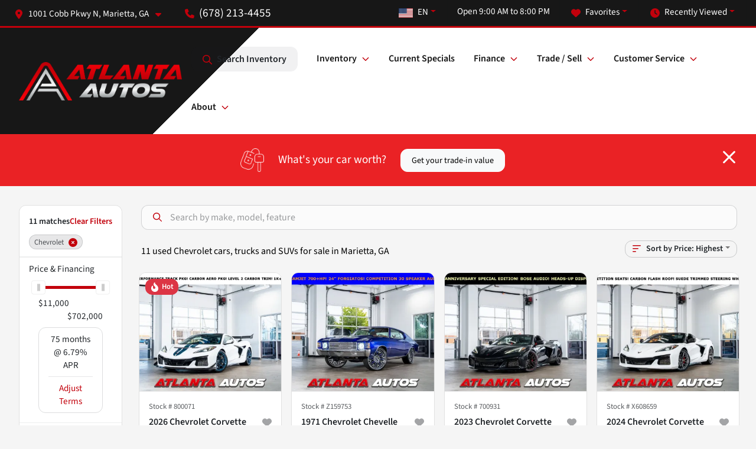

--- FILE ---
content_type: text/html; charset=utf-8
request_url: https://www.atlantaautos.com/chevrolet
body_size: 26979
content:
<!DOCTYPE html><html lang="en"><head><meta charSet="utf-8" data-next-head=""/><meta name="viewport" content="width=device-width, initial-scale=1.0" class="jsx-1772714366" data-next-head=""/><link rel="icon" href="https://static.overfuel.com/dealers/atlanta-autos/image/favicon-32x32.png" class="jsx-1772714366" data-next-head=""/><link rel="apple-touch-icon" sizes="180x180" href="https://static.overfuel.com/dealers/atlanta-autos/image/apple-touch-icon.png" class="jsx-1772714366" data-next-head=""/><link rel="icon" type="image/png" sizes="192x192" href="https://static.overfuel.com/dealers/atlanta-autos/image/android-chrome-192x192.png" class="jsx-1772714366" data-next-head=""/><link rel="icon" type="image/png" sizes="512x512" href="https://static.overfuel.com/dealers/atlanta-autos/image/android-chrome-512x512.png" class="jsx-1772714366" data-next-head=""/><meta property="og:url" content="https://www.atlantaautos.com/chevrolet" class="jsx-1772714366" data-next-head=""/><meta property="og:site_name" content="Atlanta Autos" class="jsx-1772714366" data-next-head=""/><meta property="og:type" content="website" class="jsx-1772714366" data-next-head=""/><meta property="og:image" content="https://static.overfuel.com/dealers/atlanta-autos/image/atlanta-autos-og.webp" class="jsx-1772714366" data-next-head=""/><meta name="format-detection" content="telephone=no,address=no" class="jsx-1772714366" data-next-head=""/><link rel="preload" href="/font/source-sans-3-v19-latin-regular.woff2" as="font" type="font/woff2" crossorigin="anonymous" class="jsx-d787432448097f35" data-next-head=""/><link rel="preload" href="/font/source-sans-3-v19-latin-600.woff2" as="font" type="font/woff2" crossorigin="anonymous" class="jsx-d787432448097f35" data-next-head=""/><link rel="preload" href="/font/source-sans-3-v19-latin-900.woff2" as="font" type="font/woff2" crossorigin="anonymous" class="jsx-d787432448097f35" data-next-head=""/><title data-next-head="">11 used Chevrolet cars, trucks and SUVs for sale in Marietta, GA | Atlanta Autos</title><meta property="og:title" content="11 used Chevrolet cars, trucks and SUVs for sale in Marietta, GA | Atlanta Autos" data-next-head=""/><meta name="description" content="Shop Atlanta Autos selection of 11 used Chevrolet cars, trucks and SUVs for sale in Marietta, GA" data-next-head=""/><meta property="og:description" content="Shop Atlanta Autos selection of 11 used Chevrolet cars, trucks and SUVs for sale in Marietta, GA" data-next-head=""/><link rel="canonical" href="https://www.atlantaautos.com/chevrolet" data-next-head=""/><link rel="preload" href="/_next/static/css/58b43e3c8017d3ba.css" as="style"/><script type="application/ld+json" class="jsx-1772714366" data-next-head="">{"@context":"https://schema.org","@type":"Organization","url":"https://www.atlantaautos.com","logo":"https://static.overfuel.com/dealers/atlanta-autos/image/android-chrome-192x192.png"}</script><link rel="preload" as="image" imageSrcSet="https://static.overfuel.com/dealers/atlanta-autos/image/atlanta-autos-logo-v2.webp?w=384&amp;q=80 1x, https://static.overfuel.com/dealers/atlanta-autos/image/atlanta-autos-logo-v2.webp?w=640&amp;q=80 2x" fetchPriority="high" data-next-head=""/><link rel="preload" as="image" imageSrcSet="https://static.overfuel.com/dealers/atlanta-autos/image/atlanta-autos-logo-v2.webp?w=256&amp;q=80 1x, https://static.overfuel.com/dealers/atlanta-autos/image/atlanta-autos-logo-v2.webp?w=640&amp;q=80 2x" fetchPriority="high" data-next-head=""/><script id="gainit" data-nscript="beforeInteractive">
            window.dataLayer = window.dataLayer || [];
            function gtag(){ window.dataLayer.push(arguments); }
            gtag('js', new Date());
            gtag('config', 'G-Z2MJ6GPR6J');
            gtag('config', 'G-LZZJ36JPX2');
          </script><script id="fbqtag" data-nscript="beforeInteractive">
            !function(f,b,e,v,n,t,s)
            {if(f.fbq)return;n=f.fbq=function(){n.callMethod?
            n.callMethod.apply(n,arguments):n.queue.push(arguments)};
            if(!f._fbq)f._fbq=n;n.push=n;n.loaded=!0;n.version='2.0';
            n.queue=[];t=b.createElement(e);t.async=!0;
            t.src=v;s=b.getElementsByTagName(e)[0];
            s.parentNode.insertBefore(t,s)}(window, document,'script',
            'https://connect.facebook.net/en_US/fbevents.js');
            fbq('init', '2065873993821824');
            fbq('track', 'PageView');
          </script><link rel="stylesheet" href="/_next/static/css/58b43e3c8017d3ba.css" data-n-g=""/><noscript data-n-css=""></noscript><script defer="" noModule="" src="/_next/static/chunks/polyfills-42372ed130431b0a.js"></script><script id="gatag" src="/gtag/js?id=G-Z2MJ6GPR6J&amp;l=dataLayer" defer="" data-nscript="beforeInteractive"></script><script defer="" src="/_next/static/chunks/9945.9ce706069bde4f27.js"></script><script defer="" src="/_next/static/chunks/5601.9c144d6328ba2581.js"></script><script defer="" src="/_next/static/chunks/4744.3238be3c0e11f459.js"></script><script defer="" src="/_next/static/chunks/748.603a8029032e44c5.js"></script><script defer="" src="/_next/static/chunks/2056.7066055d529f184e.js"></script><script defer="" src="/_next/static/chunks/04ce947b-1a2fb7fb7f4eb2eb.js"></script><script defer="" src="/_next/static/chunks/7115-0e695373b530fcce.js"></script><script defer="" src="/_next/static/chunks/9320-d3cb4c548ab2883c.js"></script><script defer="" src="/_next/static/chunks/655-d1ae7947a5adb1cd.js"></script><script defer="" src="/_next/static/chunks/2033-046dc920333b53d6.js"></script><script defer="" src="/_next/static/chunks/872.15bd6bfb5d8cdca5.js"></script><script defer="" src="/_next/static/chunks/4610.a8b76b575b1e2343.js"></script><script defer="" src="/_next/static/chunks/3014.a9a0b5ab652f98e8.js"></script><script defer="" src="/_next/static/chunks/476.d481209788d7a27f.js"></script><script defer="" src="/_next/static/chunks/5966.7f113cefc332094d.js"></script><script defer="" src="/_next/static/chunks/4116.b23f12c7cc68b06b.js"></script><script defer="" src="/_next/static/chunks/115.5c45a64fce174d0f.js"></script><script defer="" src="/_next/static/chunks/6985.c321d642c328bfd5.js"></script><script defer="" src="/_next/static/chunks/4851.6e2fd352c54a4585.js"></script><script defer="" src="/_next/static/chunks/1125.0f3e2bffafc335fe.js"></script><script src="/_next/static/chunks/webpack-6c04590deb7f495d.js" defer=""></script><script src="/_next/static/chunks/framework-493b78e0283065bc.js" defer=""></script><script src="/_next/static/chunks/main-4160b4150da9d1fa.js" defer=""></script><script src="/_next/static/chunks/pages/_app-3db21b0df0cd70f9.js" defer=""></script><script src="/_next/static/chunks/8230-fd615141ef99310a.js" defer=""></script><script src="/_next/static/chunks/7856-db7bf741a0ee53d2.js" defer=""></script><script src="/_next/static/chunks/4587-68b5c796bc85d386.js" defer=""></script><script src="/_next/static/chunks/1423-568743aa178ed9eb.js" defer=""></script><script src="/_next/static/chunks/4761-d55ae15e52027e06.js" defer=""></script><script src="/_next/static/chunks/6554-17ce05496a22ed1d.js" defer=""></script><script src="/_next/static/chunks/2439-be50dbabb48591ef.js" defer=""></script><script src="/_next/static/chunks/4204-2d23ae957a7fea54.js" defer=""></script><script src="/_next/static/chunks/9086-57110936e1d9f18a.js" defer=""></script><script src="/_next/static/chunks/4159-72e26b6c8b5e4fcf.js" defer=""></script><script src="/_next/static/chunks/8670-5388bb14ca8a6ed3.js" defer=""></script><script src="/_next/static/chunks/7265-3b96a54109d34fe3.js" defer=""></script><script src="/_next/static/chunks/2775-7463523ab9c35520.js" defer=""></script><script src="/_next/static/chunks/1646-3e7dd0c8dea625e4.js" defer=""></script><script src="/_next/static/chunks/pages/inventory-839bfb8a8cbb0b7b.js" defer=""></script><script src="/_next/static/F5lVRZAAR6SUOJYjbSHb7/_buildManifest.js" defer=""></script><script src="/_next/static/F5lVRZAAR6SUOJYjbSHb7/_ssgManifest.js" defer=""></script><style id="__jsx-d787432448097f35">@font-face{font-display:block;font-family:"Source Sans 3";font-style:normal;font-weight:400;src:url("/font/source-sans-3-v19-latin-regular.woff2")format("woff2")}@font-face{font-display:block;font-family:"Source Sans 3";font-style:normal;font-weight:600;src:url("/font/source-sans-3-v19-latin-600.woff2")format("woff2")}@font-face{font-display:block;font-family:"Source Sans 3";font-style:normal;font-weight:900;src:url("/font/source-sans-3-v19-latin-900.woff2")format("woff2")}body{font-family:"Source Sans 3",system-ui,Arial,sans-serif!important}</style><style id="__jsx-1772714366">:root{--color-primary:#C2000B;--color-secondary:#000;--color-highlight:#4e5155;--persistent-banner-background-color:#C2000B;--persistent-banner-text-color:#212529;--srp-height:75%;--cookie-consent-bg:#343a40;--cookie-consent-text:#fff;--cookie-consent-link:#fff}body{letter-spacing:0;background:#f5f5f5;font-size:.95rem;top:0px!important} #mobile-nav{background:#171717}#header-nav ul li{position:relative;color:#171717;display:inline-block;padding:1.5rem 1rem;text-transform:none;font-size:16px}#header-nav a.noChildren{color:#171717}.text-primary,svg.text-primary,.blog-article a:not(.btn),.blog-article a:not(.btn):visited{color:var(--color-primary)!important;fill:var(--color-primary)}.blog-article a:not(.btn) svg,.blog-article a:not(.btn):visited svg{fill:var(--color-primary)!important}.bg-preheader{background:#171717;color:#FFFFFF}.text-preheader{color:#FFFFFF!important}.bg-preheader i,.bg-preheader svg,.bg-preheader .dropdown-toggle::after{color:#C2000B!important;fill:#C2000B!important}.bg-header{background:#171717}.bg-footer{background:#171717}.bg-heroSearch{background:black;padding:6rem 0;position:relative;overflow-x:clip;-webkit-background-size:cover!important;-moz-background-size:cover!important;-o-background-size:cover!important;background-size:cover!important;background-position:center center;background-repeat:no-repeat}.bg-heroSearch #hero-img{left:0;bottom:0}.text-highlight{color:#4e5155!important}.btn-outline-primary,.btn-outline-primary:hover{border-color:var(--color-primary);color:var(--color-primary)}.btn-outline-primary svg,.btn-outline-primary:hover svg,.btn-link svg{fill:var(--color-primary)}#top-banner svg{fill:#fff!important}.btn-outline-primary:focus{color:inherit}.btn-default:active{color:white!important}.btn-default:active svg{fill:white}.btn-link.show svg{fill:white!important}.btn-link.show::after{color:#fff!important}.cElement a,.cElement a:hover{color:var(--color-primary)}.cElement a.btn:not(.btn-outline-primary):not(.btn-primary){color:#fff}.split-boxes{background-image:linear-gradient(90deg,var(--color-secondary),var(--color-secondary)50%,var(--color-primary)0,var(--color-primary))}.img-srp-container:before{display:block;content:"";width:100%;padding-top:75%}.btn-outline-primary:disabled{color:var(--color-primary)!important;border-color:var(--color-primary)!important}.aiBg{position:relative;background:linear-gradient(90deg,var(--color-primary),#ccc);border-radius:14px;padding:2px}.aiBg input{border:0!important;z-index:5}.react-datepicker__day--selected,.react-datepicker__day--in-selecting-range,.react-datepicker__day--in-range,.react-datepicker__month-text--selected,.react-datepicker__month-text--in-selecting-range,.react-datepicker__month-text--in-range,.react-datepicker__quarter-text--selected,.react-datepicker__quarter-text--in-selecting-range,.react-datepicker__quarter-text--in-range,.react-datepicker__year-text--selected,.react-datepicker__year-text--in-selecting-range,.react-datepicker__year-text--in-range,.react-datepicker__day--keyboard-selected:hover,.react-datepicker__month-text--keyboard-selected:hover,.react-datepicker__quarter-text--keyboard-selected:hover,.react-datepicker__year-text--keyboard-selected:hover{background-color:var(--color-primary);color:white}.text-secondary{color:var(--color-secondary)!important}.ribbon span{background-color:var(--color-primary)!important}.border-primary,html:not([dir=rtl]) .border-primary,html[dir=rtl] .border-primary{border-color:var(--color-primary)!important}.drag-active{border:1px dashed var(--color-primary)!important}.progress-bar,.bg-primary,.badge-primary,.btn-primary,.nav-pills .nav-link.active,.nav-pills .nav-link.active:hover,.nav-pills .nav-link.active:focus,.btn-check:checked+.btn,.btn.active,.btn.show,.btn:first-child:active,:not(.btn-check)+.btn:active{background-color:var(--color-primary)!important}.btn-primary,.btn-check:checked+.btn,.btn.active,.btn.show,.btn:first-child:active,:not(.btn-check)+.btn:active{border-color:var(--color-primary)!important}.btn-secondary{background-color:var(--color-secondary)!important;border-color:var(--color-secondary)!important}.btn-secondary:focus,.btn-secondary.focus{border-color:var(--color-secondary)!important}.btn-primary:focus,.btn-primary.focus{border-color:var(--color-primary)!important}.btn-primary.disabled,.btn-primary:disabled{border-color:var(--color-primary)!important;background:var(--color-primary)!important}.border-theme,.btn-group .btn-primary,.input-group-prepend .btn-primary,.input-group-append .btn-primary{border-color:var(--color-primary)!important}.rdp-button:focus:not([disabled]),.rdp-button:active:not([disabled]){background-color:#f5f5f5!important;border-color:var(--color-primary)!important}.rdp-day_selected:not([disabled]),.rdp-day_selected:focus:not([disabled]),.rdp-day_selected:active:not([disabled]),.rdp-day_selected:hover:not([disabled]){background-color:var(--color-primary)!important}.btn-group .active svg{color:var(--color-primary)!important}#header-nav ul li::after{border-color:var(--color-primary)!important}.bg-secondary,.badge-secondary{background-color:var(--color-secondary)!important;color:white!important}#languagedropdown{color:#FFFFFF;text-decoration:none;margin-top:-3px}.goog-te-combo{width:100%;background:#171717!important;color:#FFFFFF!important;border:none;font-size:.9rem!important;font-family:inherit!important;margin:1px 0!important;-webkit-appearance:none}#persistent_banner_desktop,#persistent_banner_mobile,#persistent_banner_desktop a,#persistent_banner_mobile a{background-color:#C2000B;z-index:5;color:#212529!important}.gg-app{z-index:1!important}@media(max-width:575px){.bg-heroSearch #hero-img-mobile{object-fit:cover;width:100%!important;height:100%!important;top:0}
        }@media(min-width:576px){.bg-heroSearch{padding:7rem 0;position:relative;background-image:url("https://static.overfuel.com/dealers/atlanta-autos/image/atlanta-autos-desktop-hero.webp");-webkit-background-size:cover!important;-moz-background-size:cover!important;-o-background-size:cover!important;background-size:cover!important;background-position:top center;background-repeat:no-repeat}.srpCardLocation{cursor:default!important}.srpCardLocation .fa-phone{display:none!important}}#top-banner {background-color: #EA2225 !important; }
        
        .bg-preheader { border-bottom: 3px solid #C2000B !important; }
.bg-header {
  background: #171717;
  background: linear-gradient(-45deg, rgba(255,255,255,1) 0%, rgba(255,255,255,1) 70%, #171717 60%) !important;
  border-bottom: 0 !important;
}
body { color: #444 !important; }
b, strong, th { font-weight: 600 !important; }

@media screen and (max-width: 575px) {
  .bg-heroSearch { padding: 2.5rem 0; }
}

#mobile-nav > div > div.text-end > span > svg {
  fill: #fff !important;
}

#mobile-nav > div > div.my-0.ms-auto.px-3 > span > svg {
  fill: #fff !important;
}

#mobile-nav > div > div.my-0.ms-auto.px-2 > span > svg {
  fill: #fff !important;
}

#favorites, #recents, #lang-switcher {
    color: #fff !important;
}

@media screen and (max-width: 575px) {
  div.hero-caption div.py-4 h1.font-weight-bold {
    line-height: 1.2;
  }
}

/* header phone number */
span.text-preheader { font-size: 1.2rem !important; }


        

        
      </style><style id="__jsx-3384981863">.container-fluid{max-width:2548px!important}#desktop-search{width:100%}#header-nav ul li,#search_desktop{font-weight:600}#header-nav ul li ul{top:3.5rem;border-radius:12px}#header-nav ul>li:last-of-type{padding-right:0!important}#header-nav ul li ul li{font-weight:normal!important}.searchInventory{border-color:#E8E8E8!important;padding:1.5rem 1rem}.searchInventory svg{fill:#C2000B}#googletranslate{padding-top:.6rem}.route-home #persistent-search{display:none}.card{overflow:hidden;border:1px solid transparent!important;box-shadow:0 0 0!important;border:1px solid#e1e1e1!important;border-radius:12px!important}.card-header{border-radius:12px 12px 0 0!important}.card-footer:last-child{border-radius:0 0 12px 12px!important}.rounded,.btn,input,.form-control,#home-search-wrapper,.custom-select{border-radius:12px!important}.rounded_bottom{border-bottom-left-radius:12px;border-bottom-right-radius:12px}.btn-group .btn:first-child{border-radius:12px 0 0 12px!important}.btn-group .btn:last-child{border-radius:0 12px 12px 0!important}.btn-group .btn{border-radius:0!important}.btn-group .btn.active{border-color:#C2000B!important}.input-group>.form-control:not(.border-radius-0):not(:first-child),.input-group>.custom-select:not(.border-radius-0):not(:first-child){border-radius:0 12px 12px 0!important}.input-group>.input-group-text.prepend:first-of-type{border-radius:12px 0 0 12px!important}.input-group>.input-group-text.append:last-of-type{border-radius:0 12px 12px 0!important}.border-radius-0{border-radius:0 0 0 0!important;border-bottom-right-radius:0!important;border-bottom-left-radius:0!important;border-top-right-radius:0!important;border-top-left-radius:0!important}.accordion-item:first-of-type{border-radius:12px 12px 0 0!important}.accordion-item:last-of-type{border-radius:0 0 12px 12px!important}</style><style data-styled="" data-styled-version="6.3.8">.lBIuH{position:absolute;left:0;width:100%;fill:rgba(255,255,255,0.75);z-index:2;text-align:center;}/*!sc*/
.lBIuH .active{fill:#fff;}/*!sc*/
@media(min-width:575px){.lBIuH{display:none;}}/*!sc*/
data-styled.g8[id="sc-37c1d72d-1"]{content:"lBIuH,"}/*!sc*/
.jocAXo{position:absolute;top:5px;left:0;width:100%;height:100%;z-index:1;}/*!sc*/
.jocAXo .left-toggle{position:absolute;background-color:rgb(0,0,0,.6);top:35%;left:0;padding:0.5rem;}/*!sc*/
.jocAXo .right-toggle{position:absolute;background-color:rgb(0,0,0,.6);top:35%;right:0;padding:0.5rem;}/*!sc*/
@media(min-width:575px){.jocAXo .toggle{display:none;}.jocAXo:hover .toggle{display:block!important;}}/*!sc*/
data-styled.g9[id="sc-37c1d72d-2"]{content:"jocAXo,"}/*!sc*/
.bPXTyO{position:fixed;content:'';top:63px;left:0;z-index:25;}/*!sc*/
.bPXTyO.searchVisible{height:calc(100% - 67px);overflow:scroll;}/*!sc*/
data-styled.g19[id="sc-2cecbaee-0"]{content:"bPXTyO,"}/*!sc*/
</style></head><body> <link rel="preload" as="image" imageSrcSet="https://static.overfuel.com/dealers/atlanta-autos/image/atlanta-autos-logo-v2.webp?w=384&amp;q=80 1x, https://static.overfuel.com/dealers/atlanta-autos/image/atlanta-autos-logo-v2.webp?w=640&amp;q=80 2x" fetchPriority="high"/><link rel="preload" as="image" imageSrcSet="https://static.overfuel.com/dealers/atlanta-autos/image/atlanta-autos-logo-v2.webp?w=256&amp;q=80 1x, https://static.overfuel.com/dealers/atlanta-autos/image/atlanta-autos-logo-v2.webp?w=640&amp;q=80 2x" fetchPriority="high"/><link rel="preload" as="image" imageSrcSet="https://static.overfuel.com/photos/503/1198902/image-1-thumb.webp?w=640&amp;q=80 1x, https://static.overfuel.com/photos/503/1198902/image-1-thumb.webp?w=1920&amp;q=80 2x" fetchPriority="high"/><link rel="preload" as="image" imageSrcSet="https://static.overfuel.com/photos/503/1198902/image-2-thumb.webp?w=640&amp;q=80 1x, https://static.overfuel.com/photos/503/1198902/image-2-thumb.webp?w=1920&amp;q=80 2x" fetchPriority="high"/><link rel="preload" as="image" imageSrcSet="https://static.overfuel.com/photos/503/938275/image-1-thumb.webp?w=640&amp;q=80 1x, https://static.overfuel.com/photos/503/938275/image-1-thumb.webp?w=1920&amp;q=80 2x" fetchPriority="high"/><link rel="preload" as="image" imageSrcSet="https://static.overfuel.com/photos/503/938275/image-2-thumb.webp?w=640&amp;q=80 1x, https://static.overfuel.com/photos/503/938275/image-2-thumb.webp?w=1920&amp;q=80 2x" fetchPriority="high"/><link rel="preload" as="image" imageSrcSet="https://static.overfuel.com/photos/503/1162467/image-1-thumb.webp?w=640&amp;q=80 1x, https://static.overfuel.com/photos/503/1162467/image-1-thumb.webp?w=1920&amp;q=80 2x" fetchPriority="high"/><link rel="preload" as="image" imageSrcSet="https://static.overfuel.com/photos/503/1162467/image-2-thumb.webp?w=640&amp;q=80 1x, https://static.overfuel.com/photos/503/1162467/image-2-thumb.webp?w=1920&amp;q=80 2x" fetchPriority="high"/><link rel="preload" as="image" imageSrcSet="https://static.overfuel.com/photos/503/1195217/image-1-thumb.webp?w=640&amp;q=80 1x, https://static.overfuel.com/photos/503/1195217/image-1-thumb.webp?w=1920&amp;q=80 2x" fetchPriority="high"/><link rel="preload" as="image" imageSrcSet="https://static.overfuel.com/photos/503/1195217/image-2-thumb.webp?w=640&amp;q=80 1x, https://static.overfuel.com/photos/503/1195217/image-2-thumb.webp?w=1920&amp;q=80 2x" fetchPriority="high"/><link rel="preload" as="image" imageSrcSet="https://static.overfuel.com/photos/503/1158946/image-1-thumb.webp?w=640&amp;q=80 1x, https://static.overfuel.com/photos/503/1158946/image-1-thumb.webp?w=1920&amp;q=80 2x" fetchPriority="high"/><link rel="preload" as="image" imageSrcSet="https://static.overfuel.com/photos/503/1158946/image-2-thumb.webp?w=640&amp;q=80 1x, https://static.overfuel.com/photos/503/1158946/image-2-thumb.webp?w=1920&amp;q=80 2x" fetchPriority="high"/><link rel="preload" as="image" imageSrcSet="https://static.overfuel.com/photos/503/1045707/image-1-thumb.webp?w=640&amp;q=80 1x, https://static.overfuel.com/photos/503/1045707/image-1-thumb.webp?w=1920&amp;q=80 2x" fetchPriority="high"/><link rel="preload" as="image" imageSrcSet="https://static.overfuel.com/photos/503/1045707/image-2-thumb.webp?w=640&amp;q=80 1x, https://static.overfuel.com/photos/503/1045707/image-2-thumb.webp?w=1920&amp;q=80 2x" fetchPriority="high"/><div id="__next"><script type="application/ld+json" class="jsx-1772714366">{"@context":"https://schema.org","@type":["AutoDealer","LocalBusiness"],"name":"Atlanta Autos","image":"https://static.overfuel.com/dealers/atlanta-autos/image/atlanta-autos-og.webp","@id":"https://www.atlantaautos.com/#organization","url":"https://www.atlantaautos.com/","telephone":"+16782134455","address":{"@type":"PostalAddress","streetAddress":"1001 Cobb Pkwy N","addressLocality":"Marietta","addressRegion":"GA","postalCode":"30062","addressCountry":"US"},"geo":{"@type":"GeoCoordinates","latitude":33.9741252,"longitude":-84.5449357},"openingHoursSpecification":[{"@type":"OpeningHoursSpecification","dayOfWeek":"Monday","opens":"09:00","closes":"20:00"},{"@type":"OpeningHoursSpecification","dayOfWeek":"Tuesday","opens":"09:00","closes":"20:00"},{"@type":"OpeningHoursSpecification","dayOfWeek":"Wednesday","opens":"09:00","closes":"20:00"},{"@type":"OpeningHoursSpecification","dayOfWeek":"Thursday","opens":"09:00","closes":"20:00"},{"@type":"OpeningHoursSpecification","dayOfWeek":"Friday","opens":"09:00","closes":"20:00"},{"@type":"OpeningHoursSpecification","dayOfWeek":"Saturday","opens":"09:00","closes":"20:00"},{"@type":"OpeningHoursSpecification","dayOfWeek":"Sunday","opens":"12:00","closes":"18:00"}],"sameAs":["https://www.facebook.com/atlantaautosatl","https://www.instagram.com/atlantaautos/","https://www.youtube.com/@atlantaautos1"],"aggregateRating":{"@type":"AggregateRating","ratingValue":4.5,"reviewCount":4072},"hasMap":"https://maps.google.com/?q=1001+Cobb+Pkwy+N+Marietta+GA+30062","contactPoint":[{"@type":"ContactPoint","contactType":"Sales","telephone":"+16782134455","availableLanguage":["English","Spanish"],"areaServed":"US"}],"knowsAbout":["used cars","trade-in","auto financing","vehicle service"]}</script><div translate="no" class="jsx-1772714366 notranslate"><div id="google_translate_element" style="display:none" class="jsx-1772714366"></div></div><div class="mode-undefined full_width route-srp"><noscript><img height="1" width="1" style="display:none" src="https://www.facebook.com/tr?id=2065873993821824&amp;ev=PageView&amp;noscript=1" alt=""/></noscript><header role="banner" class="d-none d-xl-block " id="header-desktop"><div class="border-bottom bg-preheader text-preheader theme-light"><div class="container-fluid"><div class="row"><div class="col"><div class="py-2 ps-2 pe-3 d-inline-block cursor-pointer border-end position-relative locationDropdown" role="button" data-cy="header-location-dropdown"><span class="d-inline-block faIcon ofa-solid ofa-location-dot me-2"><svg height="16" width="16" fill="inherit"><use xlink:href="/solid.svg#location-dot"></use></svg></span><span class="d-inline-block me-1 notranslate">1001 Cobb Pkwy N, Marietta, GA<span class="d-inline-block faIcon ofa-solid ofa-caret-down ms-2"><svg height="16" width="16" fill="inherit"><use xlink:href="/solid.svg#caret-down"></use></svg></span></span></div><div class="py-2  px-3 d-inline-block "><span data-cy="header-phone" role="button" class="text-preheader"><span class="d-inline-block faIcon ofa-solid ofa-phone me-2"><svg height="16" width="16" fill="inherit"><use xlink:href="/solid.svg#phone"></use></svg></span>(678) 213-4455</span></div><div class="float-end py-2 text-end border-end"><div class="dropdown"><button type="button" id="recents" aria-expanded="false" class="py-0 text-decoration-none  dropdown-toggle btn btn-link"><span class="d-inline-block faIcon ofa-solid ofa-clock me-2 float-start mt-0"><svg height="16" width="16" fill="inherit"><use xlink:href="/solid.svg#clock"></use></svg></span>Recently Viewed</button></div></div><div class="float-end py-2 border-end text-end"><div class="dropdown"><button type="button" id="favorites" aria-expanded="false" class="py-0 text-decoration-none  dropdown-toggle btn btn-link"><span class="d-inline-block faIcon ofa-solid ofa-heart me-2"><svg height="16" width="16" fill="inherit"><use xlink:href="/solid.svg#heart"></use></svg></span>Favorites</button></div></div><div class="py-2 px-3 float-end text-end border-end" id="currentLocation"><span>Open 9:00 AM to 8:00 PM</span></div><div class="float-end py-2 border-end text-end"></div></div></div></div></div><div class="px-3 border-bottom bg-header position-relative py-2" id="interior_header"><div class="container-fluid"><div class="d-flex align-items-center"><a title="Atlanta Autos" id="logo-link" href="/"><img alt="Atlanta Autos" id="logo" fetchPriority="high" loading="eager" width="276" height="65" decoding="async" data-nimg="1" style="color:transparent" srcSet="https://static.overfuel.com/dealers/atlanta-autos/image/atlanta-autos-logo-v2.webp?w=384&amp;q=80 1x, https://static.overfuel.com/dealers/atlanta-autos/image/atlanta-autos-logo-v2.webp?w=640&amp;q=80 2x" src="https://static.overfuel.com/dealers/atlanta-autos/image/atlanta-autos-logo-v2.webp?w=640&amp;q=80"/></a><div class="ms-auto" id="header-nav"><ul><li class="searchInventory"><button type="button" id="search_desktop" title="Browse Inventory" class="text-decoration-none text-dark bg-light btn btn-link"><span class="d-inline-block faIcon ofa-regular ofa-magnifying-glass me-2"><svg height="16" width="16" fill="inherit"><use xlink:href="/regular.svg#magnifying-glass"></use></svg></span>Search Inventory</button></li><li class="cursor-pointer">Inventory<span class="d-inline-block faIcon ofa-regular ofa-angle-down ms-2 text-primary"><svg height="15" width="14" fill="#C2000B"><use xlink:href="/regular.svg#angle-down"></use></svg></span><ul><li class="cursor-pointer"><a target="_self" title="All inventory" class="" href="/cars-for-sale">All inventory</a></li><li class="cursor-pointer"><a target="_self" title="Cars" class="" href="/cars">Cars</a></li><li class="cursor-pointer"><a target="_self" title="Trucks" class="" href="/trucks">Trucks</a></li><li class="cursor-pointer"><a target="_self" title="SUVs" class="" href="/suvs">SUVs</a></li><li class="cursor-pointer"><a target="_self" title="Vans" class="" href="/vans">Vans</a></li><li class="cursor-pointer"><a target="_self" title="Vehicle finder service" class="" href="/vehicle-finder-service">Vehicle finder service</a></li></ul></li><li class="cursor-pointer"><a target="_self" title="Current Specials" class="noChildren" href="/current-specials">Current Specials</a></li><li class="cursor-pointer">Finance<span class="d-inline-block faIcon ofa-regular ofa-angle-down ms-2 text-primary"><svg height="15" width="14" fill="#C2000B"><use xlink:href="/regular.svg#angle-down"></use></svg></span><ul><li class="cursor-pointer"><a target="_self" title="Apply for financing" class="" href="/finance/apply-for-financing">Apply for financing</a></li><li class="cursor-pointer"><a target="_self" title="Car loan calculator" class="" href="/payment-calculator">Car loan calculator</a></li><li class="cursor-pointer"><a target="_self" title="Get pre-qualified with Capital One" class="" href="/finance/capital-one-pre-qualify-then-shop">Get pre-qualified with Capital One</a></li></ul></li><li class="cursor-pointer">Trade / Sell<span class="d-inline-block faIcon ofa-regular ofa-angle-down ms-2 text-primary"><svg height="15" width="14" fill="#C2000B"><use xlink:href="/regular.svg#angle-down"></use></svg></span><ul><li class="cursor-pointer"><a target="_self" title="Get trade-in value" class="" href="/value-your-trade">Get trade-in value</a></li><li class="cursor-pointer"><a target="_self" title="Sell us your car" class="" href="/sell-car">Sell us your car</a></li></ul></li><li class="cursor-pointer">Customer Service<span class="d-inline-block faIcon ofa-regular ofa-angle-down ms-2 text-primary"><svg height="15" width="14" fill="#C2000B"><use xlink:href="/regular.svg#angle-down"></use></svg></span><ul><li class="cursor-pointer"><a target="_self" title="Title questions" class="" href="/title-issues?l=503">Title questions</a></li><li class="cursor-pointer"><a target="_self" title="Trade pay off questions" class="" href="/trade-pay-off-questions?l=503">Trade pay off questions</a></li><li class="cursor-pointer"><a target="_self" title="Finance &amp; insurance information" class="" href="/finance-insurance-information?l=503">Finance &amp; insurance information</a></li><li class="cursor-pointer"><a target="_self" title="Extended Service / GAP Insurance Cancellation" class="" href="/extended-service-contract-or-gap-insurance-cancellation-request">Extended Service / GAP Insurance Cancellation</a></li></ul></li><li class="cursor-pointer">About<span class="d-inline-block faIcon ofa-regular ofa-angle-down ms-2 text-primary"><svg height="15" width="14" fill="#C2000B"><use xlink:href="/regular.svg#angle-down"></use></svg></span><ul><li class="cursor-pointer"><a target="_self" title="Meet Our Staff" class="" href="/staff">Meet Our Staff</a></li><li class="cursor-pointer"><a target="_self" title="About us" class="" href="/about-us">About us</a></li><li class="cursor-pointer"><a target="_self" title="Contact us" class="" href="/contact-us">Contact us</a></li><li class="cursor-pointer"><a target="_self" title="Careers" class="" href="/careers">Careers</a></li><li class="cursor-pointer"><a target="_self" title="Reviews" class="" href="/about-us/reviews">Reviews</a></li><li class="cursor-pointer"><a target="_self" title="FAQs" class="" href="/faqs">FAQs</a></li><li class="cursor-pointer"><a target="_self" title="Blog" class="" href="/blog">Blog</a></li></ul></li></ul></div></div><div class="clearfix"></div></div></div><div id="openclosed" class="bg-secondary py-2 px-3 text-white text-center d-none">Open from 9:00 AM to 8:00 PM</div></header><div id="mobile-nav" class="border-bottom border-bottom d-xl-none position-fixed d-flex align-items-center w-100"><div class="d-flex w-100 align-items-center " id="mobile-header"><div class="text-left w-100 ps-2" id="mobile-logo"><img alt="Atlanta Autos" fetchPriority="high" loading="eager" width="212" height="50" decoding="async" data-nimg="1" style="color:transparent" srcSet="https://static.overfuel.com/dealers/atlanta-autos/image/atlanta-autos-logo-v2.webp?w=256&amp;q=80 1x, https://static.overfuel.com/dealers/atlanta-autos/image/atlanta-autos-logo-v2.webp?w=640&amp;q=80 2x" src="https://static.overfuel.com/dealers/atlanta-autos/image/atlanta-autos-logo-v2.webp?w=640&amp;q=80"/></div><div class="my-0 ms-auto mobilePhone px-2 "><span class="d-inline-block faIcon ofa-solid ofa-phone h3 my-0"><svg height="25" width="25" fill="#171717"><use xlink:href="/solid.svg#phone"></use></svg></span></div><div class="text-end ps-2 "><span class="d-inline-block faIcon ofa-solid ofa-bars h2 me-1 mb-0 mt-n1"><svg height="29" width="29" fill="#171717"><use xlink:href="/solid.svg#bars"></use></svg></span></div></div></div><div style="height:104px" class="d-block d-xl-none" id="mobile-nav-spacer"></div><script type="application/ld+json"></script><main id="inventory-index" class="position-relative path-inventory"><div class="bg-secondary p-4 d-block" id="top-banner"><div class="align-items-center container"><div class="d-flex align-items-center row"><div class="text-large text-center text-white col-sm-12"><img alt="Get your trade-in value" loading="lazy" width="40" height="40" decoding="async" data-nimg="1" class="me-4 d-none d-sm-inline-block" style="color:transparent" srcSet="https://static.overfuel.com/images/icons/streamlinehq-car-tool-keys-transportation-white-200.PNG?w=48&amp;q=80 1x, https://static.overfuel.com/images/icons/streamlinehq-car-tool-keys-transportation-white-200.PNG?w=96&amp;q=80 2x" src="https://static.overfuel.com/images/icons/streamlinehq-car-tool-keys-transportation-white-200.PNG?w=96&amp;q=80"/>What&#x27;s your car worth?<button type="button" class="border-white ms-4 mt-3 mt-sm-0 btn btn-light">Get your trade-in value</button><button type="button" class="close text-white text-large float-end p-0 mb-n2 mt-n1 mr-n2 btn btn-link"><span class="d-inline-block faIcon ofa-regular ofa-xmark text-white"><svg height="36" width="25" fill="white"><use xlink:href="/regular.svg#xmark"></use></svg></span></button></div></div></div></div><div class="sc-2cecbaee-0 bPXTyO w-100 border-bottom ToolbarMobile bg-white d-block d-xl-none searchHidden"><div class="no-gutters row-bordered text-start text-nowrap sticky-top bg-white border-bottom border-top row"><div class="py-2 pe-2 ps-3 cursor-pointer col-sm-6 col-5"><span class="d-inline-block faIcon ofa-regular ofa-bars-filter text-primary me-2"><svg height="16" width="16" fill="#C2000B"><use xlink:href="/regular.svg#bars-filter"></use></svg></span>Filters</div><div class="py-2 px-3 col-sm-5 col-5"><span class="d-inline-block faIcon ofa-regular ofa-arrow-down-wide-short text-primary me-2"><svg height="16" width="16" fill="#C2000B"><use xlink:href="/regular.svg#arrow-down-wide-short"></use></svg></span>Price</div><div aria-label="Close" class="py-2 pe-3 text-end  col-sm-1 col-2"><span class="d-inline-block faIcon ofa-regular ofa-magnifying-glass text-primary me-2"><svg height="16" width="16" fill="#C2000B"><use xlink:href="/regular.svg#magnifying-glass"></use></svg></span></div></div></div><div class="mb-5 container-fluid"><div class="d-flex mt-3"><div class="d-none d-xl-block filter-container w-20"><div class="p-3"><div class="mb-5 mt-3 mt-md-0 notranslate filterCard card"><div class="pt-3 pb-2 bg-white card-header"><div class="card-title h6 font-weight-bold mb-2">11<!-- --> matches</div></div><form data-cy="filter-section" class="pb-0 mt-sm-0"><div class="price-financing card-footer"><div class="cursor-pointer">Price <!-- -->&amp; Financing</div><div class="mt-2 px-3 collapse show"><div class="opacity-100"><div style="transform:scale(1);cursor:inherit;height:24px;display:flex;width:100%"><div style="height:5px;width:100%;border-radius:4px;background:linear-gradient(to right, #ccc 0%, #ccc 0%, #C2000B 0%, #C2000B 100%, #ccc 100%, #ccc 100%);align-self:center" class="price-financing-slider"><div style="position:absolute;z-index:0;cursor:grab;user-select:none;touch-action:none;-webkit-user-select:none;-moz-user-select:none;-ms-user-select:none;height:24px;width:24px;border-radius:4px;background-color:#FFF;display:flex;justify-content:center;align-items:center;border:1px solid #eee;outline:0;left:0" tabindex="0" aria-valuemax="702000" aria-valuemin="11000" aria-valuenow="11000" draggable="false" aria-label="Accessibility label" role="slider"><div style="height:12px;width:5px;background-color:#CCC"></div></div><div style="position:absolute;z-index:1;cursor:grab;user-select:none;touch-action:none;-webkit-user-select:none;-moz-user-select:none;-ms-user-select:none;height:24px;width:24px;border-radius:4px;background-color:#FFF;display:flex;justify-content:center;align-items:center;border:1px solid #eee;outline:0;left:0" tabindex="0" aria-valuemax="702000" aria-valuemin="11000" aria-valuenow="702000" draggable="false" aria-label="Accessibility label" role="slider"><div style="height:12px;width:5px;background-color:#CCC"></div></div></div></div><div class="mt-1 no-gutters row"><div class="ms-n3 col">$11,000</div><div class="me-n3 text-end col">$702,000</div></div></div><div class="rounded text-sm border my-2 py-2 px-3 text-center">75<!-- --> months @ <span class="notranslate">NaN<!-- -->%</span> APR<div class="text-primary cursor-pointer border-top mt-2 pt-2">Adjust Terms</div></div><input type="hidden" tabindex="-1" id="minprice" name="price[gt]" value="11000"/><input type="hidden" tabindex="-1" id="maxprice" name="price[lt]" value="702000"/></div></div><div class="card-footer"><div class="cursor-pointer py-1" data-cy="toggle-filter-condition">Condition<span class="d-inline-block faIcon ofa-regular ofa-angle-down text-primary float-end"><svg height="16" width="16" fill="#C2000B"><use xlink:href="/regular.svg#angle-down"></use></svg></span></div></div><div class="card-footer"><div>Current Offers</div><div class="collapse show"><div class="mt-2 cursor-pointer"><label class="custom-control custom-checkbox"><input type="checkbox" class="custom-control-input" name="usedcardealdays" value="1"/><span class="custom-control-label">Used car deals</span></label></div></div></div><div class="card-footer"><div class="cursor-pointer py-1" data-cy="toggle-make-model">Make &amp; Model<span class="d-inline-block faIcon ofa-regular ofa-angle-up text-primary float-end"><svg height="16" width="16" fill="#C2000B"><use xlink:href="/regular.svg#angle-up"></use></svg></span></div><div data-cy="filter-make-container" style="overflow-y:auto;max-height:300px"><div class="mt-2 cursor-pointer"><label class="custom-control custom-checkbox" for="ma_Acura"><input type="checkbox" id="ma_Acura" class="custom-control-input" name="make[]" value="Acura"/><span class="custom-control-label">Acura<!-- --> (<!-- -->1<!-- -->)</span></label></div><div class="mt-2 cursor-pointer"><label class="custom-control custom-checkbox" for="ma_Aston Martin"><input type="checkbox" id="ma_Aston Martin" class="custom-control-input" name="make[]" value="Aston Martin"/><span class="custom-control-label">Aston Martin<!-- --> (<!-- -->2<!-- -->)</span></label></div><div class="mt-2 cursor-pointer"><label class="custom-control custom-checkbox" for="ma_Audi"><input type="checkbox" id="ma_Audi" class="custom-control-input" name="make[]" value="Audi"/><span class="custom-control-label">Audi<!-- --> (<!-- -->14<!-- -->)</span></label></div><div class="mt-2 cursor-pointer"><label class="custom-control custom-checkbox" for="ma_Bentley"><input type="checkbox" id="ma_Bentley" class="custom-control-input" name="make[]" value="Bentley"/><span class="custom-control-label">Bentley<!-- --> (<!-- -->6<!-- -->)</span></label></div><div class="mt-2 cursor-pointer"><label class="custom-control custom-checkbox" for="ma_BMW"><input type="checkbox" id="ma_BMW" class="custom-control-input" name="make[]" value="BMW"/><span class="custom-control-label">BMW<!-- --> (<!-- -->14<!-- -->)</span></label></div><div class="mt-2 cursor-pointer"><label class="custom-control custom-checkbox" for="ma_Cadillac"><input type="checkbox" id="ma_Cadillac" class="custom-control-input" name="make[]" value="Cadillac"/><span class="custom-control-label">Cadillac<!-- --> (<!-- -->6<!-- -->)</span></label></div><div class="mt-2 cursor-pointer"><label class="custom-control custom-checkbox" for="ma_Campagna"><input type="checkbox" id="ma_Campagna" class="custom-control-input" name="make[]" value="Campagna"/><span class="custom-control-label">Campagna<!-- --> (<!-- -->3<!-- -->)</span></label></div><div class="mt-2 cursor-pointer"><label class="custom-control custom-checkbox" for="ma_Chevrolet"><input type="checkbox" id="ma_Chevrolet" class="custom-control-input" name="make[]" value="Chevrolet"/><span class="custom-control-label">Chevrolet<!-- --> (<!-- -->11<!-- -->)</span></label></div><div class="mt-2 cursor-pointer"><label class="custom-control custom-checkbox" for="ma_COCO"><input type="checkbox" id="ma_COCO" class="custom-control-input" name="make[]" value="COCO"/><span class="custom-control-label">COCO<!-- --> (<!-- -->2<!-- -->)</span></label></div><div class="mt-2 cursor-pointer"><label class="custom-control custom-checkbox" for="ma_Dodge"><input type="checkbox" id="ma_Dodge" class="custom-control-input" name="make[]" value="Dodge"/><span class="custom-control-label">Dodge<!-- --> (<!-- -->3<!-- -->)</span></label></div><div class="mt-2 cursor-pointer"><label class="custom-control custom-checkbox" for="ma_Ferrari"><input type="checkbox" id="ma_Ferrari" class="custom-control-input" name="make[]" value="Ferrari"/><span class="custom-control-label">Ferrari<!-- --> (<!-- -->7<!-- -->)</span></label></div><div class="mt-2 cursor-pointer"><label class="custom-control custom-checkbox" for="ma_Ford"><input type="checkbox" id="ma_Ford" class="custom-control-input" name="make[]" value="Ford"/><span class="custom-control-label">Ford<!-- --> (<!-- -->1<!-- -->)</span></label></div><div class="mt-2 cursor-pointer"><label class="custom-control custom-checkbox" for="ma_GMC"><input type="checkbox" id="ma_GMC" class="custom-control-input" name="make[]" value="GMC"/><span class="custom-control-label">GMC<!-- --> (<!-- -->2<!-- -->)</span></label></div><div class="mt-2 cursor-pointer"><label class="custom-control custom-checkbox" for="ma_GSI"><input type="checkbox" id="ma_GSI" class="custom-control-input" name="make[]" value="GSI"/><span class="custom-control-label">GSI<!-- --> (<!-- -->1<!-- -->)</span></label></div><div class="mt-2 cursor-pointer"><label class="custom-control custom-checkbox" for="ma_Hummer"><input type="checkbox" id="ma_Hummer" class="custom-control-input" name="make[]" value="Hummer"/><span class="custom-control-label">Hummer<!-- --> (<!-- -->1<!-- -->)</span></label></div><div class="mt-2 cursor-pointer"><label class="custom-control custom-checkbox" for="ma_INEOS"><input type="checkbox" id="ma_INEOS" class="custom-control-input" name="make[]" value="INEOS"/><span class="custom-control-label">INEOS<!-- --> (<!-- -->1<!-- -->)</span></label></div><div class="mt-2 cursor-pointer"><label class="custom-control custom-checkbox" for="ma_INFINITI"><input type="checkbox" id="ma_INFINITI" class="custom-control-input" name="make[]" value="INFINITI"/><span class="custom-control-label">INFINITI<!-- --> (<!-- -->1<!-- -->)</span></label></div><div class="mt-2 cursor-pointer"><label class="custom-control custom-checkbox" for="ma_Jeep"><input type="checkbox" id="ma_Jeep" class="custom-control-input" name="make[]" value="Jeep"/><span class="custom-control-label">Jeep<!-- --> (<!-- -->5<!-- -->)</span></label></div><div class="mt-2 cursor-pointer"><label class="custom-control custom-checkbox" for="ma_Lamborghini"><input type="checkbox" id="ma_Lamborghini" class="custom-control-input" name="make[]" value="Lamborghini"/><span class="custom-control-label">Lamborghini<!-- --> (<!-- -->10<!-- -->)</span></label></div><div class="mt-2 cursor-pointer"><label class="custom-control custom-checkbox" for="ma_Land Rover"><input type="checkbox" id="ma_Land Rover" class="custom-control-input" name="make[]" value="Land Rover"/><span class="custom-control-label">Land Rover<!-- --> (<!-- -->6<!-- -->)</span></label></div><div class="mt-2 cursor-pointer"><label class="custom-control custom-checkbox" for="ma_Lexus"><input type="checkbox" id="ma_Lexus" class="custom-control-input" name="make[]" value="Lexus"/><span class="custom-control-label">Lexus<!-- --> (<!-- -->5<!-- -->)</span></label></div><div class="mt-2 cursor-pointer"><label class="custom-control custom-checkbox" for="ma_Lucid"><input type="checkbox" id="ma_Lucid" class="custom-control-input" name="make[]" value="Lucid"/><span class="custom-control-label">Lucid<!-- --> (<!-- -->1<!-- -->)</span></label></div><div class="mt-2 cursor-pointer"><label class="custom-control custom-checkbox" for="ma_Maserati"><input type="checkbox" id="ma_Maserati" class="custom-control-input" name="make[]" value="Maserati"/><span class="custom-control-label">Maserati<!-- --> (<!-- -->4<!-- -->)</span></label></div><div class="mt-2 cursor-pointer"><label class="custom-control custom-checkbox" for="ma_Mazda"><input type="checkbox" id="ma_Mazda" class="custom-control-input" name="make[]" value="Mazda"/><span class="custom-control-label">Mazda<!-- --> (<!-- -->1<!-- -->)</span></label></div><div class="mt-2 cursor-pointer"><label class="custom-control custom-checkbox" for="ma_Mercedes-Benz"><input type="checkbox" id="ma_Mercedes-Benz" class="custom-control-input" name="make[]" value="Mercedes-Benz"/><span class="custom-control-label">Mercedes-Benz<!-- --> (<!-- -->38<!-- -->)</span></label></div><div class="mt-2 cursor-pointer"><label class="custom-control custom-checkbox" for="ma_Porsche"><input type="checkbox" id="ma_Porsche" class="custom-control-input" name="make[]" value="Porsche"/><span class="custom-control-label">Porsche<!-- --> (<!-- -->11<!-- -->)</span></label></div><div class="mt-2 cursor-pointer"><label class="custom-control custom-checkbox" for="ma_Rivian"><input type="checkbox" id="ma_Rivian" class="custom-control-input" name="make[]" value="Rivian"/><span class="custom-control-label">Rivian<!-- --> (<!-- -->1<!-- -->)</span></label></div><div class="mt-2 cursor-pointer"><label class="custom-control custom-checkbox" for="ma_Rolls-Royce"><input type="checkbox" id="ma_Rolls-Royce" class="custom-control-input" name="make[]" value="Rolls-Royce"/><span class="custom-control-label">Rolls-Royce<!-- --> (<!-- -->15<!-- -->)</span></label></div><div class="mt-2 cursor-pointer"><label class="custom-control custom-checkbox" for="ma_Tesla"><input type="checkbox" id="ma_Tesla" class="custom-control-input" name="make[]" value="Tesla"/><span class="custom-control-label">Tesla<!-- --> (<!-- -->7<!-- -->)</span></label></div><div class="mt-2 cursor-pointer"><label class="custom-control custom-checkbox" for="ma_Timei"><input type="checkbox" id="ma_Timei" class="custom-control-input" name="make[]" value="Timei"/><span class="custom-control-label">Timei<!-- --> (<!-- -->3<!-- -->)</span></label></div><div class="mt-2 cursor-pointer"><label class="custom-control custom-checkbox" for="ma_Volkswagen"><input type="checkbox" id="ma_Volkswagen" class="custom-control-input" name="make[]" value="Volkswagen"/><span class="custom-control-label">Volkswagen<!-- --> (<!-- -->1<!-- -->)</span></label></div><div class="mt-2 cursor-pointer"><label class="custom-control custom-checkbox" for="ma_Volvo"><input type="checkbox" id="ma_Volvo" class="custom-control-input" name="make[]" value="Volvo"/><span class="custom-control-label">Volvo<!-- --> (<!-- -->1<!-- -->)</span></label></div></div></div><div class="card-footer"><div class="cursor-pointer" data-cy="toggle-yearsmileage">Years &amp; Mileage<span class="d-inline-block faIcon ofa-regular ofa-angle-down text-primary float-end"><svg height="16" width="16" fill="#C2000B"><use xlink:href="/regular.svg#angle-down"></use></svg></span></div></div><div class="card-footer"><div class="cursor-pointer py-1" data-cy="toggle-filter-body">Body Style<span class="d-inline-block faIcon ofa-regular ofa-angle-down text-primary float-end"><svg height="16" width="16" fill="#C2000B"><use xlink:href="/regular.svg#angle-down"></use></svg></span></div></div><div class="card-footer"><div class="cursor-pointer py-1" data-cy="toggle-filter-features">Features<span class="d-inline-block faIcon ofa-regular ofa-angle-down text-primary float-end"><svg height="16" width="16" fill="#C2000B"><use xlink:href="/regular.svg#angle-down"></use></svg></span></div></div><div class="card-footer"><div class="cursor-pointer py-1" data-cy="toggle-filter-seatingcapacity">Seating Capacity<span class="d-inline-block faIcon ofa-regular ofa-angle-down text-primary float-end"><svg height="16" width="16" fill="#C2000B"><use xlink:href="/regular.svg#angle-down"></use></svg></span></div></div><div class="card-footer"><div class="cursor-pointer py-1" data-cy="toggle-filter-exteriorcolor">Exterior Color<span class="d-inline-block faIcon ofa-regular ofa-angle-down text-primary float-end"><svg height="16" width="16" fill="#C2000B"><use xlink:href="/regular.svg#angle-down"></use></svg></span></div></div><div class="card-footer"><div class="cursor-pointer py-1" data-cy="toggle-filter-interiorcolor">Interior Color<span class="d-inline-block faIcon ofa-regular ofa-angle-down text-primary float-end"><svg height="16" width="16" fill="#C2000B"><use xlink:href="/regular.svg#angle-down"></use></svg></span></div></div><div class="card-footer"><div class="cursor-pointer py-1" data-cy="toggle-filter-fuel">Fuel Type<span class="d-inline-block faIcon ofa-regular ofa-angle-down text-primary float-end"><svg height="16" width="16" fill="#C2000B"><use xlink:href="/regular.svg#angle-down"></use></svg></span></div></div><div class="card-footer"><div class="cursor-pointer py-1" data-cy="toggle-filter-transmission">Transmission<span class="d-inline-block faIcon ofa-regular ofa-angle-down text-primary float-end"><svg height="16" width="16" fill="#C2000B"><use xlink:href="/regular.svg#angle-down"></use></svg></span></div></div><div class="card-footer"><div class="cursor-pointer py-1" data-cy="toggle-filter-drivetrain">Drivetrain<span class="d-inline-block faIcon ofa-regular ofa-angle-down text-primary float-end"><svg height="16" width="16" fill="#C2000B"><use xlink:href="/regular.svg#angle-down"></use></svg></span></div></div><div class="card-footer"><div class="cursor-pointer py-1" data-cy="toggle-filter-engine">Engine<span class="d-inline-block faIcon ofa-regular ofa-angle-down text-primary float-end"><svg height="16" width="16" fill="#C2000B"><use xlink:href="/regular.svg#angle-down"></use></svg></span></div></div></form></div></div></div><div class="w-100 ps-0  ps-lg-3 pe-lg-3"><div class="position-relative mt-3"><div class="position-relative"><span class="d-inline-block faIcon ofa-regular ofa-magnifying-glass position-absolute text-primary" style="top:8px;left:20px"><svg height="15" width="15" fill="#C2000B"><use xlink:href="/regular.svg#magnifying-glass"></use></svg></span><input data-cy="input-search" placeholder="Search by make, model, feature" autoComplete="off" tabindex="-1" style="min-width:300px;max-width:100%" type="text" class="ps-5 mt-0  form-control form-control-lg" name="search" value=""/><button type="button" id="closeMobileSearch" class="my-3 w-100 d-none d-sm-none btn btn-default"><span class="d-inline-block faIcon ofa-regular ofa-angle-left float-start text-muted"><svg height="16" width="16" fill="#a3a4a6"><use xlink:href="/regular.svg#angle-left"></use></svg></span>Close Search</button></div></div><div class="d-flex align-items-center my-3 my-lg-4"><h1 class="inventoryheading text-center text-lg-start m-0">11 used Chevrolet cars, trucks and SUVs for sale in Marietta, GA</h1><div class="text-end text-nowrap ms-auto d-flex flex-row justify-content-end"><div class="mt-n2 dropdown"><button type="button" id="sortby" aria-expanded="false" data-cy="sortby" class="text-decoration-none pl-0 border border-dark d-block dropdown-toggle btn btn-link btn-sm"><span class="d-inline-block faIcon ofa-regular ofa-bars-sort text-primary me-2"><svg height="16" width="16" fill="#C2000B"><use xlink:href="/regular.svg#bars-sort"></use></svg></span><strong data-cy="sortby-selected">Sort by <!-- -->Price: Highest</strong></button></div></div></div><div id="inventory-grid" class="mt-0 mt-lg-1 row"><div data-vin="1G1YJ2D77T5800071" class="srp-cardcontainer mb-3 ePrice-locked no-discount px-2 make_chevrolet  col-lg-3 col-md-4 col-sm-4 col-12"><div data-cy="vehicle-card" data-priority="true" class="srp-card overflow-hidden h-100 conditionUsed card"><div class="px-0 pt-0 pb-0 card-body"><div class="new-arrival position-relative border-bottom"><div class="bg-danger text-white small py-1 px-2 rounded text-danger font-weight-bold vc-popular"><span class="d-inline-block faIcon ofa-solid ofa-fire-flame-curved me-1 text-white"><svg height="16" width="16" fill="white"><use xlink:href="/solid.svg#fire-flame-curved"></use></svg></span>Hot</div><a data-cy="inventory-link" title="2026 Chevrolet Corvette ZR1" class="position-relative" href="/inventory/2026-chevrolet-corvette-zr1-1G1YJ2D77T5800071"><div class="img-srp-container"><div class="sc-37c1d72d-2 jocAXo"><div class="toggle left-toggle" data-direction="left"><span class="d-inline-block faIcon ofa-regular ofa-angle-left h2 m-0 text-white"><svg height="29" width="29" fill="white"><use xlink:href="/regular.svg#angle-left"></use></svg></span></div><div class="toggle right-toggle" data-direction="right"><span class="d-inline-block faIcon ofa-regular ofa-angle-right h2 m-0 text-white"><svg height="29" width="29" fill="white"><use xlink:href="/regular.svg#angle-right"></use></svg></span></div></div><div style="top:15px" class="sc-37c1d72d-1 lBIuH"><span class="d-inline-block faIcon ofa-regular ofa-circle-dot me-1 active"><svg height="16" width="16" fill="inherit"><use xlink:href="/regular.svg#circle-dot"></use></svg></span><span class="d-inline-block faIcon ofa-solid ofa-circle-small me-1 "><svg height="16" width="16" fill="inherit"><use xlink:href="/solid.svg#circle-small"></use></svg></span><span class="d-inline-block faIcon ofa-solid ofa-circle-small me-1 "><svg height="16" width="16" fill="inherit"><use xlink:href="/solid.svg#circle-small"></use></svg></span><span class="d-inline-block faIcon ofa-solid ofa-circle-small me-1 "><svg height="16" width="16" fill="inherit"><use xlink:href="/solid.svg#circle-small"></use></svg></span><span class="d-inline-block faIcon ofa-solid ofa-circle-small me-1 "><svg height="16" width="16" fill="inherit"><use xlink:href="/solid.svg#circle-small"></use></svg></span></div><img alt="White 2026 Chevrolet Corvette ZR1 for sale in Marietta, GA" fetchPriority="high" loading="eager" width="640" height="480" decoding="async" data-nimg="1" class="img-srp d-block" style="color:transparent" srcSet="https://static.overfuel.com/photos/503/1198902/image-1-thumb.webp?w=640&amp;q=80 1x, https://static.overfuel.com/photos/503/1198902/image-1-thumb.webp?w=1920&amp;q=80 2x" src="https://static.overfuel.com/photos/503/1198902/image-1-thumb.webp?w=1920&amp;q=80"/><img alt="Photos of 2026 Chevrolet Corvette ZR1 for sale in Marietta, GA at Atlanta Autos" fetchPriority="high" loading="eager" width="640" height="480" decoding="async" data-nimg="1" class="img-srp d-none" style="color:transparent" srcSet="https://static.overfuel.com/photos/503/1198902/image-2-thumb.webp?w=640&amp;q=80 1x, https://static.overfuel.com/photos/503/1198902/image-2-thumb.webp?w=1920&amp;q=80 2x" src="https://static.overfuel.com/photos/503/1198902/image-2-thumb.webp?w=1920&amp;q=80"/><img alt="Another view of 2026 Chevrolet Corvette ZR1 for sale in Marietta, GA at Atlanta Autos" fetchPriority="high" loading="lazy" width="640" height="480" decoding="async" data-nimg="1" class="img-srp d-none" style="color:transparent" srcSet="https://static.overfuel.com/photos/503/1198902/image-3-thumb.webp?w=640&amp;q=80 1x, https://static.overfuel.com/photos/503/1198902/image-3-thumb.webp?w=1920&amp;q=80 2x" src="https://static.overfuel.com/photos/503/1198902/image-3-thumb.webp?w=1920&amp;q=80"/><img alt="More photos of 2026 Chevrolet Corvette ZR1 at Atlanta Autos, GA" fetchPriority="high" loading="lazy" width="640" height="480" decoding="async" data-nimg="1" class="img-srp d-none" style="color:transparent" srcSet="https://static.overfuel.com/photos/503/1198902/image-4-thumb.webp?w=640&amp;q=80 1x, https://static.overfuel.com/photos/503/1198902/image-4-thumb.webp?w=1920&amp;q=80 2x" src="https://static.overfuel.com/photos/503/1198902/image-4-thumb.webp?w=1920&amp;q=80"/><img alt="More photos of 2026 Chevrolet Corvette ZR1 at Atlanta Autos, GA" fetchPriority="high" loading="lazy" width="640" height="480" decoding="async" data-nimg="1" class="img-srp d-none" style="color:transparent" srcSet="https://static.overfuel.com/photos/503/1198902/image-5-thumb.webp?w=640&amp;q=80 1x, https://static.overfuel.com/photos/503/1198902/image-5-thumb.webp?w=1920&amp;q=80 2x" src="https://static.overfuel.com/photos/503/1198902/image-5-thumb.webp?w=1920&amp;q=80"/></div></a></div><div class="px-3 pt-3 pb-0"><div class="d-flex justify-content-between"><small class="opacity-75 srp-stocknum">Stock # <!-- -->800071</small></div><div class="no-gutters mt-1 mb-2 row"><div class="col-11"><div class="text-truncate"><a href="/inventory/2026-chevrolet-corvette-zr1-1G1YJ2D77T5800071"><h2 class="h5 m-0 font-weight-bold text-truncate notranslate">2026 Chevrolet Corvette</h2></a></div></div><div class="text-end col-1"><span data-cy="btn-favorite" class="d-inline-block faIcon ofa-solid ofa-heart h4 w-100 d-block text-center text-muted h5 cursor-pointer mb-0"><svg height="16" width="16" fill="#a3a4a6"><use xlink:href="/solid.svg#heart"></use></svg></span></div><div class="srp-miles opacity-75 d-flex w-100 mt-1 col-12"><div class="text-truncate" style="height:24px">ZR1<!-- --> </div><div class="ps-2 text-nowrap ms-auto text-end">1,500<!-- --> <!-- -->miles</div></div></div><div class="d-flex align-items-center mb-3 border-top pt-2 srpPriceContainer"><div class="font-weight-bold"><span class="h4 font-weight-bold mt-3 label-price">$301,999</span></div><div class="text-end text-nowrap ms-auto my-1"><span class="cursor-pointer" role="button"><small class="opacity-75">Est. Payment</small><br/>$4,457/mo<span class="d-inline-block faIcon ofa-regular ofa-pen-to-square ms-2 text-primary"><svg height="16" width="16" fill="#C2000B"><use xlink:href="/regular.svg#pen-to-square"></use></svg></span></span></div></div></div></div><div data-test="srpThirdParty"><div class="p-2 pb-1" style="min-height:85px"><div class="capital-one-stacked-button" data-client-token="81ba289d-897b-48fc-9928-9a47a999aea7" data-sales-price="301999" data-vehicle-image-url="https://static.overfuel.com/dealers/atlanta-autos/image/Atlanta_Autos_New_Arrivals_Image_2.27.25.webp" data-vin="1G1YJ2D77T5800071"></div></div></div><div class="bg-lighter py-2 px-3 border-top srpCardLocation text-truncate cursor-pointer atlanta-autos-marietta"><span class="d-inline-block faIcon ofa-solid ofa-phone text-primary me-2"><svg height="16" width="16" fill="#C2000B"><use xlink:href="/solid.svg#phone"></use></svg></span>Atlanta Autos</div></div></div><div data-vin="136371L159753" class="srp-cardcontainer mb-3 ePrice-locked has-discount px-2 make_chevrolet  col-lg-3 col-md-4 col-sm-4 col-12"><div data-cy="vehicle-card" data-priority="true" class="srp-card overflow-hidden h-100 conditionUsed card"><div class="px-0 pt-0 pb-0 card-body"><div class="new-arrival position-relative border-bottom"><a data-cy="inventory-link" title="1971 Chevrolet Chevelle Malibu" class="position-relative" href="/inventory/1971-chevrolet-chevelle-malibu-136371L159753"><div class="img-srp-container"><div class="sc-37c1d72d-2 jocAXo"><div class="toggle left-toggle" data-direction="left"><span class="d-inline-block faIcon ofa-regular ofa-angle-left h2 m-0 text-white"><svg height="29" width="29" fill="white"><use xlink:href="/regular.svg#angle-left"></use></svg></span></div><div class="toggle right-toggle" data-direction="right"><span class="d-inline-block faIcon ofa-regular ofa-angle-right h2 m-0 text-white"><svg height="29" width="29" fill="white"><use xlink:href="/regular.svg#angle-right"></use></svg></span></div></div><div style="top:15px" class="sc-37c1d72d-1 lBIuH"><span class="d-inline-block faIcon ofa-regular ofa-circle-dot me-1 active"><svg height="16" width="16" fill="inherit"><use xlink:href="/regular.svg#circle-dot"></use></svg></span><span class="d-inline-block faIcon ofa-solid ofa-circle-small me-1 "><svg height="16" width="16" fill="inherit"><use xlink:href="/solid.svg#circle-small"></use></svg></span><span class="d-inline-block faIcon ofa-solid ofa-circle-small me-1 "><svg height="16" width="16" fill="inherit"><use xlink:href="/solid.svg#circle-small"></use></svg></span><span class="d-inline-block faIcon ofa-solid ofa-circle-small me-1 "><svg height="16" width="16" fill="inherit"><use xlink:href="/solid.svg#circle-small"></use></svg></span><span class="d-inline-block faIcon ofa-solid ofa-circle-small me-1 "><svg height="16" width="16" fill="inherit"><use xlink:href="/solid.svg#circle-small"></use></svg></span></div><img alt="Unknown 1971 Chevrolet Chevelle Malibu for sale in Marietta, GA" fetchPriority="high" loading="eager" width="640" height="480" decoding="async" data-nimg="1" class="img-srp d-block" style="color:transparent" srcSet="https://static.overfuel.com/photos/503/938275/image-1-thumb.webp?w=640&amp;q=80 1x, https://static.overfuel.com/photos/503/938275/image-1-thumb.webp?w=1920&amp;q=80 2x" src="https://static.overfuel.com/photos/503/938275/image-1-thumb.webp?w=1920&amp;q=80"/><img alt="Photos of 1971 Chevrolet Chevelle Malibu for sale in Marietta, GA at Atlanta Autos" fetchPriority="high" loading="eager" width="640" height="480" decoding="async" data-nimg="1" class="img-srp d-none" style="color:transparent" srcSet="https://static.overfuel.com/photos/503/938275/image-2-thumb.webp?w=640&amp;q=80 1x, https://static.overfuel.com/photos/503/938275/image-2-thumb.webp?w=1920&amp;q=80 2x" src="https://static.overfuel.com/photos/503/938275/image-2-thumb.webp?w=1920&amp;q=80"/><img alt="Another view of 1971 Chevrolet Chevelle Malibu for sale in Marietta, GA at Atlanta Autos" fetchPriority="high" loading="lazy" width="640" height="480" decoding="async" data-nimg="1" class="img-srp d-none" style="color:transparent" srcSet="https://static.overfuel.com/photos/503/938275/image-3-thumb.webp?w=640&amp;q=80 1x, https://static.overfuel.com/photos/503/938275/image-3-thumb.webp?w=1920&amp;q=80 2x" src="https://static.overfuel.com/photos/503/938275/image-3-thumb.webp?w=1920&amp;q=80"/><img alt="More photos of 1971 Chevrolet Chevelle Malibu at Atlanta Autos, GA" fetchPriority="high" loading="lazy" width="640" height="480" decoding="async" data-nimg="1" class="img-srp d-none" style="color:transparent" srcSet="https://static.overfuel.com/photos/503/938275/image-4-thumb.webp?w=640&amp;q=80 1x, https://static.overfuel.com/photos/503/938275/image-4-thumb.webp?w=1920&amp;q=80 2x" src="https://static.overfuel.com/photos/503/938275/image-4-thumb.webp?w=1920&amp;q=80"/><img alt="More photos of 1971 Chevrolet Chevelle Malibu at Atlanta Autos, GA" fetchPriority="high" loading="lazy" width="640" height="480" decoding="async" data-nimg="1" class="img-srp d-none" style="color:transparent" srcSet="https://static.overfuel.com/photos/503/938275/image-5-thumb.webp?w=640&amp;q=80 1x, https://static.overfuel.com/photos/503/938275/image-5-thumb.webp?w=1920&amp;q=80 2x" src="https://static.overfuel.com/photos/503/938275/image-5-thumb.webp?w=1920&amp;q=80"/></div></a></div><div class="px-3 pt-3 pb-0"><div class="d-flex justify-content-between"><small class="opacity-75 srp-stocknum">Stock # <!-- -->Z159753</small></div><div class="no-gutters mt-1 mb-2 row"><div class="col-11"><div class="text-truncate"><a href="/inventory/1971-chevrolet-chevelle-malibu-136371L159753"><h2 class="h5 m-0 font-weight-bold text-truncate notranslate">1971 Chevrolet Chevelle</h2></a></div></div><div class="text-end col-1"><span data-cy="btn-favorite" class="d-inline-block faIcon ofa-solid ofa-heart h4 w-100 d-block text-center text-muted h5 cursor-pointer mb-0"><svg height="16" width="16" fill="#a3a4a6"><use xlink:href="/solid.svg#heart"></use></svg></span></div><div class="srp-miles opacity-75 d-flex w-100 mt-1 col-12"><div class="text-truncate" style="height:24px">Malibu<!-- --> </div><div class="ps-2 text-nowrap ms-auto text-end">1,016<!-- --> <!-- -->miles</div></div></div><div class="d-flex align-items-center mb-3 border-top pt-2 srpPriceContainer"><div class="font-weight-bold"><span class="text-muted"><small>was <!-- -->$171,999</small> <span class="d-inline-block faIcon ofa-solid ofa-circle-arrow-down-right ms-1 text-small text-success"><svg height="14" width="14" fill="#198754"><use xlink:href="/solid.svg#circle-arrow-down-right"></use></svg></span><br/></span><span class="h4 font-weight-bold m-0 label-price">$151,990</span></div><div class="text-end text-nowrap ms-auto mt-0"><span class="cursor-pointer" role="button"><small class="opacity-75">Est. Payment</small><br/>$2,243/mo<span class="d-inline-block faIcon ofa-regular ofa-pen-to-square ms-2 text-primary"><svg height="16" width="16" fill="#C2000B"><use xlink:href="/regular.svg#pen-to-square"></use></svg></span></span></div></div></div></div><div data-test="srpThirdParty"><div class="p-2 pb-1" style="min-height:85px"><div class="capital-one-stacked-button" data-client-token="81ba289d-897b-48fc-9928-9a47a999aea7" data-sales-price="151990" data-vehicle-image-url="https://static.overfuel.com/dealers/atlanta-autos/image/Atlanta_Autos_New_Arrivals_Image_2.27.25.webp" data-vin="136371L159753"></div></div></div><div class="bg-lighter py-2 px-3 border-top srpCardLocation text-truncate cursor-pointer atlanta-autos-marietta"><span class="d-inline-block faIcon ofa-solid ofa-phone text-primary me-2"><svg height="16" width="16" fill="#C2000B"><use xlink:href="/solid.svg#phone"></use></svg></span>Atlanta Autos</div></div></div><div data-vin="1G1YF3D3XP5700931" class="srp-cardcontainer mb-3 ePrice-locked has-discount px-2 make_chevrolet  col-lg-3 col-md-4 col-sm-4 col-12"><div data-cy="vehicle-card" data-priority="true" class="srp-card overflow-hidden h-100 conditionUsed card"><div class="px-0 pt-0 pb-0 card-body"><div class="new-arrival position-relative border-bottom"><a data-cy="inventory-link" title="2023 Chevrolet Corvette Z06" class="position-relative" href="/inventory/2023-chevrolet-corvette-z06-1G1YF3D3XP5700931"><div class="img-srp-container"><div class="sc-37c1d72d-2 jocAXo"><div class="toggle left-toggle" data-direction="left"><span class="d-inline-block faIcon ofa-regular ofa-angle-left h2 m-0 text-white"><svg height="29" width="29" fill="white"><use xlink:href="/regular.svg#angle-left"></use></svg></span></div><div class="toggle right-toggle" data-direction="right"><span class="d-inline-block faIcon ofa-regular ofa-angle-right h2 m-0 text-white"><svg height="29" width="29" fill="white"><use xlink:href="/regular.svg#angle-right"></use></svg></span></div></div><div style="top:15px" class="sc-37c1d72d-1 lBIuH"><span class="d-inline-block faIcon ofa-regular ofa-circle-dot me-1 active"><svg height="16" width="16" fill="inherit"><use xlink:href="/regular.svg#circle-dot"></use></svg></span><span class="d-inline-block faIcon ofa-solid ofa-circle-small me-1 "><svg height="16" width="16" fill="inherit"><use xlink:href="/solid.svg#circle-small"></use></svg></span><span class="d-inline-block faIcon ofa-solid ofa-circle-small me-1 "><svg height="16" width="16" fill="inherit"><use xlink:href="/solid.svg#circle-small"></use></svg></span><span class="d-inline-block faIcon ofa-solid ofa-circle-small me-1 "><svg height="16" width="16" fill="inherit"><use xlink:href="/solid.svg#circle-small"></use></svg></span><span class="d-inline-block faIcon ofa-solid ofa-circle-small me-1 "><svg height="16" width="16" fill="inherit"><use xlink:href="/solid.svg#circle-small"></use></svg></span></div><img alt="Black 2023 Chevrolet Corvette Z06 for sale in Marietta, GA" fetchPriority="high" loading="eager" width="640" height="480" decoding="async" data-nimg="1" class="img-srp d-block" style="color:transparent" srcSet="https://static.overfuel.com/photos/503/1162467/image-1-thumb.webp?w=640&amp;q=80 1x, https://static.overfuel.com/photos/503/1162467/image-1-thumb.webp?w=1920&amp;q=80 2x" src="https://static.overfuel.com/photos/503/1162467/image-1-thumb.webp?w=1920&amp;q=80"/><img alt="Photos of 2023 Chevrolet Corvette Z06 for sale in Marietta, GA at Atlanta Autos" fetchPriority="high" loading="eager" width="640" height="480" decoding="async" data-nimg="1" class="img-srp d-none" style="color:transparent" srcSet="https://static.overfuel.com/photos/503/1162467/image-2-thumb.webp?w=640&amp;q=80 1x, https://static.overfuel.com/photos/503/1162467/image-2-thumb.webp?w=1920&amp;q=80 2x" src="https://static.overfuel.com/photos/503/1162467/image-2-thumb.webp?w=1920&amp;q=80"/><img alt="Another view of 2023 Chevrolet Corvette Z06 for sale in Marietta, GA at Atlanta Autos" fetchPriority="high" loading="lazy" width="640" height="480" decoding="async" data-nimg="1" class="img-srp d-none" style="color:transparent" srcSet="https://static.overfuel.com/photos/503/1162467/image-3-thumb.webp?w=640&amp;q=80 1x, https://static.overfuel.com/photos/503/1162467/image-3-thumb.webp?w=1920&amp;q=80 2x" src="https://static.overfuel.com/photos/503/1162467/image-3-thumb.webp?w=1920&amp;q=80"/><img alt="More photos of 2023 Chevrolet Corvette Z06 at Atlanta Autos, GA" fetchPriority="high" loading="lazy" width="640" height="480" decoding="async" data-nimg="1" class="img-srp d-none" style="color:transparent" srcSet="https://static.overfuel.com/photos/503/1162467/image-4-thumb.webp?w=640&amp;q=80 1x, https://static.overfuel.com/photos/503/1162467/image-4-thumb.webp?w=1920&amp;q=80 2x" src="https://static.overfuel.com/photos/503/1162467/image-4-thumb.webp?w=1920&amp;q=80"/><img alt="More photos of 2023 Chevrolet Corvette Z06 at Atlanta Autos, GA" fetchPriority="high" loading="lazy" width="640" height="480" decoding="async" data-nimg="1" class="img-srp d-none" style="color:transparent" srcSet="https://static.overfuel.com/photos/503/1162467/image-5-thumb.webp?w=640&amp;q=80 1x, https://static.overfuel.com/photos/503/1162467/image-5-thumb.webp?w=1920&amp;q=80 2x" src="https://static.overfuel.com/photos/503/1162467/image-5-thumb.webp?w=1920&amp;q=80"/></div></a></div><div class="px-3 pt-3 pb-0"><div class="d-flex justify-content-between"><small class="opacity-75 srp-stocknum">Stock # <!-- -->700931</small></div><div class="no-gutters mt-1 mb-2 row"><div class="col-11"><div class="text-truncate"><a href="/inventory/2023-chevrolet-corvette-z06-1G1YF3D3XP5700931"><h2 class="h5 m-0 font-weight-bold text-truncate notranslate">2023 Chevrolet Corvette</h2></a></div></div><div class="text-end col-1"><span data-cy="btn-favorite" class="d-inline-block faIcon ofa-solid ofa-heart h4 w-100 d-block text-center text-muted h5 cursor-pointer mb-0"><svg height="16" width="16" fill="#a3a4a6"><use xlink:href="/solid.svg#heart"></use></svg></span></div><div class="srp-miles opacity-75 d-flex w-100 mt-1 col-12"><div class="text-truncate" style="height:24px">Z06<!-- --> </div><div class="ps-2 text-nowrap ms-auto text-end">9,806<!-- --> <!-- -->miles</div></div></div><div class="d-flex align-items-center mb-3 border-top pt-2 srpPriceContainer"><div class="font-weight-bold"><span class="text-muted"><small>was <!-- -->$117,999</small> <span class="d-inline-block faIcon ofa-solid ofa-circle-arrow-down-right ms-1 text-small text-success"><svg height="14" width="14" fill="#198754"><use xlink:href="/solid.svg#circle-arrow-down-right"></use></svg></span><br/></span><span class="h4 font-weight-bold m-0 label-price">$115,990</span></div><div class="text-end text-nowrap ms-auto mt-0"><span class="cursor-pointer" role="button"><small class="opacity-75">Est. Payment</small><br/>$1,711/mo<span class="d-inline-block faIcon ofa-regular ofa-pen-to-square ms-2 text-primary"><svg height="16" width="16" fill="#C2000B"><use xlink:href="/regular.svg#pen-to-square"></use></svg></span></span></div></div></div></div><div data-test="srpThirdParty"><div class="p-2 pb-1" style="min-height:85px"><div class="capital-one-stacked-button" data-client-token="81ba289d-897b-48fc-9928-9a47a999aea7" data-sales-price="115990" data-vehicle-image-url="https://static.overfuel.com/dealers/atlanta-autos/image/Atlanta_Autos_New_Arrivals_Image_2.27.25.webp" data-vin="1G1YF3D3XP5700931"></div></div></div><div class="bg-lighter py-2 px-3 border-top srpCardLocation text-truncate cursor-pointer atlanta-autos-marietta"><span class="d-inline-block faIcon ofa-solid ofa-phone text-primary me-2"><svg height="16" width="16" fill="#C2000B"><use xlink:href="/solid.svg#phone"></use></svg></span>Atlanta Autos</div></div></div><div data-vin="1G1YD3D38R5608659" class="srp-cardcontainer mb-3 ePrice-locked has-discount px-2 make_chevrolet  col-lg-3 col-md-4 col-sm-4 col-12"><div data-cy="vehicle-card" data-priority="true" class="srp-card overflow-hidden h-100 conditionUsed card"><div class="px-0 pt-0 pb-0 card-body"><div class="new-arrival position-relative border-bottom"><a data-cy="inventory-link" title="2024 Chevrolet Corvette Z06" class="position-relative" href="/inventory/2024-chevrolet-corvette-z06-1G1YD3D38R5608659"><div class="img-srp-container"><div class="sc-37c1d72d-2 jocAXo"><div class="toggle left-toggle" data-direction="left"><span class="d-inline-block faIcon ofa-regular ofa-angle-left h2 m-0 text-white"><svg height="29" width="29" fill="white"><use xlink:href="/regular.svg#angle-left"></use></svg></span></div><div class="toggle right-toggle" data-direction="right"><span class="d-inline-block faIcon ofa-regular ofa-angle-right h2 m-0 text-white"><svg height="29" width="29" fill="white"><use xlink:href="/regular.svg#angle-right"></use></svg></span></div></div><div style="top:15px" class="sc-37c1d72d-1 lBIuH"><span class="d-inline-block faIcon ofa-regular ofa-circle-dot me-1 active"><svg height="16" width="16" fill="inherit"><use xlink:href="/regular.svg#circle-dot"></use></svg></span><span class="d-inline-block faIcon ofa-solid ofa-circle-small me-1 "><svg height="16" width="16" fill="inherit"><use xlink:href="/solid.svg#circle-small"></use></svg></span><span class="d-inline-block faIcon ofa-solid ofa-circle-small me-1 "><svg height="16" width="16" fill="inherit"><use xlink:href="/solid.svg#circle-small"></use></svg></span><span class="d-inline-block faIcon ofa-solid ofa-circle-small me-1 "><svg height="16" width="16" fill="inherit"><use xlink:href="/solid.svg#circle-small"></use></svg></span><span class="d-inline-block faIcon ofa-solid ofa-circle-small me-1 "><svg height="16" width="16" fill="inherit"><use xlink:href="/solid.svg#circle-small"></use></svg></span></div><img alt="White 2024 Chevrolet Corvette Z06 for sale in Marietta, GA" fetchPriority="high" loading="eager" width="640" height="480" decoding="async" data-nimg="1" class="img-srp d-block" style="color:transparent" srcSet="https://static.overfuel.com/photos/503/1195217/image-1-thumb.webp?w=640&amp;q=80 1x, https://static.overfuel.com/photos/503/1195217/image-1-thumb.webp?w=1920&amp;q=80 2x" src="https://static.overfuel.com/photos/503/1195217/image-1-thumb.webp?w=1920&amp;q=80"/><img alt="Photos of 2024 Chevrolet Corvette Z06 for sale in Marietta, GA at Atlanta Autos" fetchPriority="high" loading="eager" width="640" height="480" decoding="async" data-nimg="1" class="img-srp d-none" style="color:transparent" srcSet="https://static.overfuel.com/photos/503/1195217/image-2-thumb.webp?w=640&amp;q=80 1x, https://static.overfuel.com/photos/503/1195217/image-2-thumb.webp?w=1920&amp;q=80 2x" src="https://static.overfuel.com/photos/503/1195217/image-2-thumb.webp?w=1920&amp;q=80"/><img alt="Another view of 2024 Chevrolet Corvette Z06 for sale in Marietta, GA at Atlanta Autos" fetchPriority="high" loading="lazy" width="640" height="480" decoding="async" data-nimg="1" class="img-srp d-none" style="color:transparent" srcSet="https://static.overfuel.com/photos/503/1195217/image-3-thumb.webp?w=640&amp;q=80 1x, https://static.overfuel.com/photos/503/1195217/image-3-thumb.webp?w=1920&amp;q=80 2x" src="https://static.overfuel.com/photos/503/1195217/image-3-thumb.webp?w=1920&amp;q=80"/><img alt="More photos of 2024 Chevrolet Corvette Z06 at Atlanta Autos, GA" fetchPriority="high" loading="lazy" width="640" height="480" decoding="async" data-nimg="1" class="img-srp d-none" style="color:transparent" srcSet="https://static.overfuel.com/photos/503/1195217/image-4-thumb.webp?w=640&amp;q=80 1x, https://static.overfuel.com/photos/503/1195217/image-4-thumb.webp?w=1920&amp;q=80 2x" src="https://static.overfuel.com/photos/503/1195217/image-4-thumb.webp?w=1920&amp;q=80"/><img alt="More photos of 2024 Chevrolet Corvette Z06 at Atlanta Autos, GA" fetchPriority="high" loading="lazy" width="640" height="480" decoding="async" data-nimg="1" class="img-srp d-none" style="color:transparent" srcSet="https://static.overfuel.com/photos/503/1195217/image-5-thumb.webp?w=640&amp;q=80 1x, https://static.overfuel.com/photos/503/1195217/image-5-thumb.webp?w=1920&amp;q=80 2x" src="https://static.overfuel.com/photos/503/1195217/image-5-thumb.webp?w=1920&amp;q=80"/></div></a></div><div class="px-3 pt-3 pb-0"><div class="d-flex justify-content-between"><small class="opacity-75 srp-stocknum">Stock # <!-- -->X608659</small></div><div class="no-gutters mt-1 mb-2 row"><div class="col-11"><div class="text-truncate"><a href="/inventory/2024-chevrolet-corvette-z06-1G1YD3D38R5608659"><h2 class="h5 m-0 font-weight-bold text-truncate notranslate">2024 Chevrolet Corvette</h2></a></div></div><div class="text-end col-1"><span data-cy="btn-favorite" class="d-inline-block faIcon ofa-solid ofa-heart h4 w-100 d-block text-center text-muted h5 cursor-pointer mb-0"><svg height="16" width="16" fill="#a3a4a6"><use xlink:href="/solid.svg#heart"></use></svg></span></div><div class="srp-miles opacity-75 d-flex w-100 mt-1 col-12"><div class="text-truncate" style="height:24px">Z06<!-- --> </div><div class="ps-2 text-nowrap ms-auto text-end">12,768<!-- --> <!-- -->miles</div></div></div><div class="d-flex align-items-center mb-3 border-top pt-2 srpPriceContainer"><div class="font-weight-bold"><span class="text-muted"><small>was <!-- -->$107,999</small> <span class="d-inline-block faIcon ofa-solid ofa-circle-arrow-down-right ms-1 text-small text-success"><svg height="14" width="14" fill="#198754"><use xlink:href="/solid.svg#circle-arrow-down-right"></use></svg></span><br/></span><span class="h4 font-weight-bold m-0 label-price">$106,990</span></div><div class="text-end text-nowrap ms-auto mt-0"><span class="cursor-pointer" role="button"><small class="opacity-75">Est. Payment</small><br/>$1,579/mo<span class="d-inline-block faIcon ofa-regular ofa-pen-to-square ms-2 text-primary"><svg height="16" width="16" fill="#C2000B"><use xlink:href="/regular.svg#pen-to-square"></use></svg></span></span></div></div></div></div><div data-test="srpThirdParty"><div class="p-2 pb-1" style="min-height:85px"><div class="capital-one-stacked-button" data-client-token="81ba289d-897b-48fc-9928-9a47a999aea7" data-sales-price="106990" data-vehicle-image-url="https://static.overfuel.com/dealers/atlanta-autos/image/Atlanta_Autos_New_Arrivals_Image_2.27.25.webp" data-vin="1G1YD3D38R5608659"></div></div></div><div class="bg-lighter py-2 px-3 border-top srpCardLocation text-truncate cursor-pointer atlanta-autos-marietta"><span class="d-inline-block faIcon ofa-solid ofa-phone text-primary me-2"><svg height="16" width="16" fill="#C2000B"><use xlink:href="/solid.svg#phone"></use></svg></span>Atlanta Autos</div></div></div><div data-vin="1G1YC2D49T5102710" class="srp-cardcontainer mb-3 ePrice-locked has-discount px-2 make_chevrolet  col-lg-3 col-md-4 col-sm-4 col-12"><div data-cy="vehicle-card" data-priority="true" class="srp-card overflow-hidden h-100 conditionUsed card"><div class="px-0 pt-0 pb-0 card-body"><div class="new-arrival position-relative border-bottom"><a data-cy="inventory-link" title="2026 Chevrolet Corvette Stingray" class="position-relative" href="/inventory/2026-chevrolet-corvette-stingray-1G1YC2D49T5102710"><div class="img-srp-container"><div class="sc-37c1d72d-2 jocAXo"><div class="toggle left-toggle" data-direction="left"><span class="d-inline-block faIcon ofa-regular ofa-angle-left h2 m-0 text-white"><svg height="29" width="29" fill="white"><use xlink:href="/regular.svg#angle-left"></use></svg></span></div><div class="toggle right-toggle" data-direction="right"><span class="d-inline-block faIcon ofa-regular ofa-angle-right h2 m-0 text-white"><svg height="29" width="29" fill="white"><use xlink:href="/regular.svg#angle-right"></use></svg></span></div></div><div style="top:15px" class="sc-37c1d72d-1 lBIuH"><span class="d-inline-block faIcon ofa-regular ofa-circle-dot me-1 active"><svg height="16" width="16" fill="inherit"><use xlink:href="/regular.svg#circle-dot"></use></svg></span><span class="d-inline-block faIcon ofa-solid ofa-circle-small me-1 "><svg height="16" width="16" fill="inherit"><use xlink:href="/solid.svg#circle-small"></use></svg></span><span class="d-inline-block faIcon ofa-solid ofa-circle-small me-1 "><svg height="16" width="16" fill="inherit"><use xlink:href="/solid.svg#circle-small"></use></svg></span><span class="d-inline-block faIcon ofa-solid ofa-circle-small me-1 "><svg height="16" width="16" fill="inherit"><use xlink:href="/solid.svg#circle-small"></use></svg></span><span class="d-inline-block faIcon ofa-solid ofa-circle-small me-1 "><svg height="16" width="16" fill="inherit"><use xlink:href="/solid.svg#circle-small"></use></svg></span></div><img alt="Blue 2026 Chevrolet Corvette Stingray for sale in Marietta, GA" fetchPriority="high" loading="eager" width="640" height="480" decoding="async" data-nimg="1" class="img-srp d-block" style="color:transparent" srcSet="https://static.overfuel.com/photos/503/1158946/image-1-thumb.webp?w=640&amp;q=80 1x, https://static.overfuel.com/photos/503/1158946/image-1-thumb.webp?w=1920&amp;q=80 2x" src="https://static.overfuel.com/photos/503/1158946/image-1-thumb.webp?w=1920&amp;q=80"/><img alt="Photos of 2026 Chevrolet Corvette Stingray for sale in Marietta, GA at Atlanta Autos" fetchPriority="high" loading="eager" width="640" height="480" decoding="async" data-nimg="1" class="img-srp d-none" style="color:transparent" srcSet="https://static.overfuel.com/photos/503/1158946/image-2-thumb.webp?w=640&amp;q=80 1x, https://static.overfuel.com/photos/503/1158946/image-2-thumb.webp?w=1920&amp;q=80 2x" src="https://static.overfuel.com/photos/503/1158946/image-2-thumb.webp?w=1920&amp;q=80"/><img alt="Another view of 2026 Chevrolet Corvette Stingray for sale in Marietta, GA at Atlanta Autos" fetchPriority="high" loading="lazy" width="640" height="480" decoding="async" data-nimg="1" class="img-srp d-none" style="color:transparent" srcSet="https://static.overfuel.com/photos/503/1158946/image-3-thumb.webp?w=640&amp;q=80 1x, https://static.overfuel.com/photos/503/1158946/image-3-thumb.webp?w=1920&amp;q=80 2x" src="https://static.overfuel.com/photos/503/1158946/image-3-thumb.webp?w=1920&amp;q=80"/><img alt="More photos of 2026 Chevrolet Corvette Stingray at Atlanta Autos, GA" fetchPriority="high" loading="lazy" width="640" height="480" decoding="async" data-nimg="1" class="img-srp d-none" style="color:transparent" srcSet="https://static.overfuel.com/photos/503/1158946/image-4-thumb.webp?w=640&amp;q=80 1x, https://static.overfuel.com/photos/503/1158946/image-4-thumb.webp?w=1920&amp;q=80 2x" src="https://static.overfuel.com/photos/503/1158946/image-4-thumb.webp?w=1920&amp;q=80"/><img alt="More photos of 2026 Chevrolet Corvette Stingray at Atlanta Autos, GA" fetchPriority="high" loading="lazy" width="640" height="480" decoding="async" data-nimg="1" class="img-srp d-none" style="color:transparent" srcSet="https://static.overfuel.com/photos/503/1158946/image-5-thumb.webp?w=640&amp;q=80 1x, https://static.overfuel.com/photos/503/1158946/image-5-thumb.webp?w=1920&amp;q=80 2x" src="https://static.overfuel.com/photos/503/1158946/image-5-thumb.webp?w=1920&amp;q=80"/></div></a></div><div class="px-3 pt-3 pb-0"><div class="d-flex justify-content-between"><small class="opacity-75 srp-stocknum">Stock # <!-- -->102710</small></div><div class="no-gutters mt-1 mb-2 row"><div class="col-11"><div class="text-truncate"><a href="/inventory/2026-chevrolet-corvette-stingray-1G1YC2D49T5102710"><h2 class="h5 m-0 font-weight-bold text-truncate notranslate">2026 Chevrolet Corvette</h2></a></div></div><div class="text-end col-1"><span data-cy="btn-favorite" class="d-inline-block faIcon ofa-solid ofa-heart h4 w-100 d-block text-center text-muted h5 cursor-pointer mb-0"><svg height="16" width="16" fill="#a3a4a6"><use xlink:href="/solid.svg#heart"></use></svg></span></div><div class="srp-miles opacity-75 d-flex w-100 mt-1 col-12"><div class="text-truncate" style="height:24px">Stingray<!-- --> </div><div class="ps-2 text-nowrap ms-auto text-end">1,577<!-- --> <!-- -->miles</div></div></div><div class="d-flex align-items-center mb-3 border-top pt-2 srpPriceContainer"><div class="font-weight-bold"><span class="text-muted"><small>was <!-- -->$91,999</small> <span class="d-inline-block faIcon ofa-solid ofa-circle-arrow-down-right ms-1 text-small text-success"><svg height="14" width="14" fill="#198754"><use xlink:href="/solid.svg#circle-arrow-down-right"></use></svg></span><br/></span><span class="h4 font-weight-bold m-0 label-price">$89,990</span></div><div class="text-end text-nowrap ms-auto mt-0"><span class="cursor-pointer" role="button"><small class="opacity-75">Est. Payment</small><br/>$1,328/mo<span class="d-inline-block faIcon ofa-regular ofa-pen-to-square ms-2 text-primary"><svg height="16" width="16" fill="#C2000B"><use xlink:href="/regular.svg#pen-to-square"></use></svg></span></span></div></div></div></div><div data-test="srpThirdParty"><div class="p-2 pb-1" style="min-height:85px"><div class="capital-one-stacked-button" data-client-token="81ba289d-897b-48fc-9928-9a47a999aea7" data-sales-price="89990" data-vehicle-image-url="https://static.overfuel.com/dealers/atlanta-autos/image/Atlanta_Autos_New_Arrivals_Image_2.27.25.webp" data-vin="1G1YC2D49T5102710"></div></div></div><div class="bg-lighter py-2 px-3 border-top srpCardLocation text-truncate cursor-pointer atlanta-autos-marietta"><span class="d-inline-block faIcon ofa-solid ofa-phone text-primary me-2"><svg height="16" width="16" fill="#C2000B"><use xlink:href="/solid.svg#phone"></use></svg></span>Atlanta Autos</div></div></div><div data-vin="1G1YB3D47R5118745" class="srp-cardcontainer mb-3 ePrice-locked has-discount px-2 make_chevrolet  col-lg-3 col-md-4 col-sm-4 col-12"><div data-cy="vehicle-card" data-priority="true" class="srp-card overflow-hidden h-100 conditionUsed card"><div class="px-0 pt-0 pb-0 card-body"><div class="new-arrival position-relative border-bottom"><a data-cy="inventory-link" title="2024 Chevrolet Corvette Stingray" class="position-relative" href="/inventory/2024-chevrolet-corvette-stingray-1G1YB3D47R5118745"><div class="img-srp-container"><div class="sc-37c1d72d-2 jocAXo"><div class="toggle left-toggle" data-direction="left"><span class="d-inline-block faIcon ofa-regular ofa-angle-left h2 m-0 text-white"><svg height="29" width="29" fill="white"><use xlink:href="/regular.svg#angle-left"></use></svg></span></div><div class="toggle right-toggle" data-direction="right"><span class="d-inline-block faIcon ofa-regular ofa-angle-right h2 m-0 text-white"><svg height="29" width="29" fill="white"><use xlink:href="/regular.svg#angle-right"></use></svg></span></div></div><div style="top:15px" class="sc-37c1d72d-1 lBIuH"><span class="d-inline-block faIcon ofa-regular ofa-circle-dot me-1 active"><svg height="16" width="16" fill="inherit"><use xlink:href="/regular.svg#circle-dot"></use></svg></span><span class="d-inline-block faIcon ofa-solid ofa-circle-small me-1 "><svg height="16" width="16" fill="inherit"><use xlink:href="/solid.svg#circle-small"></use></svg></span><span class="d-inline-block faIcon ofa-solid ofa-circle-small me-1 "><svg height="16" width="16" fill="inherit"><use xlink:href="/solid.svg#circle-small"></use></svg></span><span class="d-inline-block faIcon ofa-solid ofa-circle-small me-1 "><svg height="16" width="16" fill="inherit"><use xlink:href="/solid.svg#circle-small"></use></svg></span><span class="d-inline-block faIcon ofa-solid ofa-circle-small me-1 "><svg height="16" width="16" fill="inherit"><use xlink:href="/solid.svg#circle-small"></use></svg></span></div><img alt="Gray 2024 Chevrolet Corvette Stingray for sale in Marietta, GA" fetchPriority="high" loading="eager" width="640" height="480" decoding="async" data-nimg="1" class="img-srp d-block" style="color:transparent" srcSet="https://static.overfuel.com/photos/503/1045707/image-1-thumb.webp?w=640&amp;q=80 1x, https://static.overfuel.com/photos/503/1045707/image-1-thumb.webp?w=1920&amp;q=80 2x" src="https://static.overfuel.com/photos/503/1045707/image-1-thumb.webp?w=1920&amp;q=80"/><img alt="Photos of 2024 Chevrolet Corvette Stingray for sale in Marietta, GA at Atlanta Autos" fetchPriority="high" loading="eager" width="640" height="480" decoding="async" data-nimg="1" class="img-srp d-none" style="color:transparent" srcSet="https://static.overfuel.com/photos/503/1045707/image-2-thumb.webp?w=640&amp;q=80 1x, https://static.overfuel.com/photos/503/1045707/image-2-thumb.webp?w=1920&amp;q=80 2x" src="https://static.overfuel.com/photos/503/1045707/image-2-thumb.webp?w=1920&amp;q=80"/><img alt="Another view of 2024 Chevrolet Corvette Stingray for sale in Marietta, GA at Atlanta Autos" fetchPriority="high" loading="lazy" width="640" height="480" decoding="async" data-nimg="1" class="img-srp d-none" style="color:transparent" srcSet="https://static.overfuel.com/photos/503/1045707/image-3-thumb.webp?w=640&amp;q=80 1x, https://static.overfuel.com/photos/503/1045707/image-3-thumb.webp?w=1920&amp;q=80 2x" src="https://static.overfuel.com/photos/503/1045707/image-3-thumb.webp?w=1920&amp;q=80"/><img alt="More photos of 2024 Chevrolet Corvette Stingray at Atlanta Autos, GA" fetchPriority="high" loading="lazy" width="640" height="480" decoding="async" data-nimg="1" class="img-srp d-none" style="color:transparent" srcSet="https://static.overfuel.com/photos/503/1045707/image-4-thumb.webp?w=640&amp;q=80 1x, https://static.overfuel.com/photos/503/1045707/image-4-thumb.webp?w=1920&amp;q=80 2x" src="https://static.overfuel.com/photos/503/1045707/image-4-thumb.webp?w=1920&amp;q=80"/><img alt="More photos of 2024 Chevrolet Corvette Stingray at Atlanta Autos, GA" fetchPriority="high" loading="lazy" width="640" height="480" decoding="async" data-nimg="1" class="img-srp d-none" style="color:transparent" srcSet="https://static.overfuel.com/photos/503/1045707/image-5-thumb.webp?w=640&amp;q=80 1x, https://static.overfuel.com/photos/503/1045707/image-5-thumb.webp?w=1920&amp;q=80 2x" src="https://static.overfuel.com/photos/503/1045707/image-5-thumb.webp?w=1920&amp;q=80"/></div></a></div><div class="px-3 pt-3 pb-0"><div class="d-flex justify-content-between"><small class="opacity-75 srp-stocknum">Stock # <!-- -->118745</small></div><div class="no-gutters mt-1 mb-2 row"><div class="col-11"><div class="text-truncate"><a href="/inventory/2024-chevrolet-corvette-stingray-1G1YB3D47R5118745"><h2 class="h5 m-0 font-weight-bold text-truncate notranslate">2024 Chevrolet Corvette</h2></a></div></div><div class="text-end col-1"><span data-cy="btn-favorite" class="d-inline-block faIcon ofa-solid ofa-heart h4 w-100 d-block text-center text-muted h5 cursor-pointer mb-0"><svg height="16" width="16" fill="#a3a4a6"><use xlink:href="/solid.svg#heart"></use></svg></span></div><div class="srp-miles opacity-75 d-flex w-100 mt-1 col-12"><div class="text-truncate" style="height:24px">Stingray<!-- --> </div><div class="ps-2 text-nowrap ms-auto text-end">11,509<!-- --> <!-- -->miles</div></div></div><div class="d-flex align-items-center mb-3 border-top pt-2 srpPriceContainer"><div class="font-weight-bold"><span class="text-muted"><small>was <!-- -->$76,999</small> <span class="d-inline-block faIcon ofa-solid ofa-circle-arrow-down-right ms-1 text-small text-success"><svg height="14" width="14" fill="#198754"><use xlink:href="/solid.svg#circle-arrow-down-right"></use></svg></span><br/></span><span class="h4 font-weight-bold m-0 label-price">$73,999</span></div><div class="text-end text-nowrap ms-auto mt-0"><span class="cursor-pointer" role="button"><small class="opacity-75">Est. Payment</small><br/>$1,092/mo<span class="d-inline-block faIcon ofa-regular ofa-pen-to-square ms-2 text-primary"><svg height="16" width="16" fill="#C2000B"><use xlink:href="/regular.svg#pen-to-square"></use></svg></span></span></div></div></div></div><div data-test="srpThirdParty"><div class="p-2 pb-1" style="min-height:85px"><div class="capital-one-stacked-button" data-client-token="81ba289d-897b-48fc-9928-9a47a999aea7" data-sales-price="73999" data-vehicle-image-url="https://static.overfuel.com/dealers/atlanta-autos/image/Atlanta_Autos_New_Arrivals_Image_2.27.25.webp" data-vin="1G1YB3D47R5118745"></div></div></div><div class="bg-lighter py-2 px-3 border-top srpCardLocation text-truncate cursor-pointer atlanta-autos-marietta"><span class="d-inline-block faIcon ofa-solid ofa-phone text-primary me-2"><svg height="16" width="16" fill="#C2000B"><use xlink:href="/solid.svg#phone"></use></svg></span>Atlanta Autos</div></div></div><div data-vin="1G1YA2D40R5123511" class="srp-cardcontainer mb-3 ePrice-locked has-discount px-2 make_chevrolet  col-lg-3 col-md-4 col-sm-4 col-12"><div data-cy="vehicle-card" data-priority="false" class="srp-card overflow-hidden h-100 conditionUsed card"><div class="px-0 pt-0 pb-0 card-body"><div class="new-arrival position-relative border-bottom"><a data-cy="inventory-link" title="2024 Chevrolet Corvette Stingray" class="position-relative" href="/inventory/2024-chevrolet-corvette-stingray-1G1YA2D40R5123511"><div class="img-srp-container"><img alt="New arrival - photos coming soon" fetchPriority="auto" loading="lazy" width="640" height="480" decoding="async" data-nimg="1" class="img-srp" style="color:transparent" srcSet="https://static.overfuel.com/dealers/atlanta-autos/image/Atlanta_Autos_New_Arrivals_Image_2.27.25.webp?w=640&amp;q=80 1x, https://static.overfuel.com/dealers/atlanta-autos/image/Atlanta_Autos_New_Arrivals_Image_2.27.25.webp?w=1920&amp;q=80 2x" src="https://static.overfuel.com/dealers/atlanta-autos/image/Atlanta_Autos_New_Arrivals_Image_2.27.25.webp?w=1920&amp;q=80"/></div></a></div><div class="px-3 pt-3 pb-0"><div class="d-flex justify-content-between"><small class="opacity-75 srp-stocknum">Stock # <!-- -->123511</small></div><div class="no-gutters mt-1 mb-2 row"><div class="col-11"><div class="text-truncate"><a href="/inventory/2024-chevrolet-corvette-stingray-1G1YA2D40R5123511"><h2 class="h5 m-0 font-weight-bold text-truncate notranslate">2024 Chevrolet Corvette</h2></a></div></div><div class="text-end col-1"><span data-cy="btn-favorite" class="d-inline-block faIcon ofa-solid ofa-heart h4 w-100 d-block text-center text-muted h5 cursor-pointer mb-0"><svg height="16" width="16" fill="#a3a4a6"><use xlink:href="/solid.svg#heart"></use></svg></span></div><div class="srp-miles opacity-75 d-flex w-100 mt-1 col-12"><div class="text-truncate" style="height:24px">Stingray<!-- --> </div><div class="ps-2 text-nowrap ms-auto text-end">8,493<!-- --> <!-- -->miles</div></div></div><div class="d-flex align-items-center mb-3 border-top pt-2 srpPriceContainer"><div class="font-weight-bold"><span class="text-muted"><small>was <!-- -->$62,999</small> <span class="d-inline-block faIcon ofa-solid ofa-circle-arrow-down-right ms-1 text-small text-success"><svg height="14" width="14" fill="#198754"><use xlink:href="/solid.svg#circle-arrow-down-right"></use></svg></span><br/></span><span class="h4 font-weight-bold m-0 label-price">$61,999</span></div><div class="text-end text-nowrap ms-auto mt-0"><span class="cursor-pointer" role="button"><small class="opacity-75">Est. Payment</small><br/>$915/mo<span class="d-inline-block faIcon ofa-regular ofa-pen-to-square ms-2 text-primary"><svg height="16" width="16" fill="#C2000B"><use xlink:href="/regular.svg#pen-to-square"></use></svg></span></span></div></div></div></div><div data-test="srpThirdParty"><div class="p-2 pb-1" style="min-height:85px"><div class="capital-one-stacked-button" data-client-token="81ba289d-897b-48fc-9928-9a47a999aea7" data-sales-price="61999" data-vehicle-image-url="https://static.overfuel.com/dealers/atlanta-autos/image/Atlanta_Autos_New_Arrivals_Image_2.27.25.webp" data-vin="1G1YA2D40R5123511"></div></div></div><div class="bg-lighter py-2 px-3 border-top srpCardLocation text-truncate cursor-pointer atlanta-autos-marietta"><span class="d-inline-block faIcon ofa-solid ofa-phone text-primary me-2"><svg height="16" width="16" fill="#C2000B"><use xlink:href="/solid.svg#phone"></use></svg></span>Atlanta Autos</div></div></div><div class="px-1 mb-3 col-lg-3 col-md-6 col-sm-6 col-12"><div class="rotating-cta rotating-cta-7 d-flex h-100 align-items-center cursor-pointer rounded border border-primary bg-white"><div class="rotating-cta-content w-100 text-center py-4 px-5 "><span class="d-inline-block faIcon ofa-regular ofa-hand-holding-dollar display-4 mb-3 text-primary"><svg height="58" width="70" fill="#C2000B"><use xlink:href="/regular.svg#hand-holding-dollar"></use></svg></span><h3 class="font-weight-bold mb-0">Get pre-qualified</h3><h4>Save time with an online approval.</h4><span class="d-inline-block faIcon ofa-solid ofa-circle-chevron-right display-5 mt-3 text-primary"><svg height="50" width="50" fill="#C2000B"><use xlink:href="/solid.svg#circle-chevron-right"></use></svg></span></div></div></div><div data-vin="1GNSKPKD6MR316183" class="srp-cardcontainer mb-3 ePrice-locked no-discount px-2 make_chevrolet  col-lg-3 col-md-4 col-sm-4 col-12"><div data-cy="vehicle-card" data-priority="false" class="srp-card overflow-hidden h-100 conditionUsed card"><div class="px-0 pt-0 pb-0 card-body"><div class="new-arrival position-relative border-bottom"><a data-cy="inventory-link" title="2021 Chevrolet Tahoe Z71" class="position-relative" href="/inventory/2021-chevrolet-tahoe-z71-1GNSKPKD6MR316183"><div class="img-srp-container"><div class="sc-37c1d72d-2 jocAXo"><div class="toggle left-toggle" data-direction="left"><span class="d-inline-block faIcon ofa-regular ofa-angle-left h2 m-0 text-white"><svg height="29" width="29" fill="white"><use xlink:href="/regular.svg#angle-left"></use></svg></span></div><div class="toggle right-toggle" data-direction="right"><span class="d-inline-block faIcon ofa-regular ofa-angle-right h2 m-0 text-white"><svg height="29" width="29" fill="white"><use xlink:href="/regular.svg#angle-right"></use></svg></span></div></div><div style="top:15px" class="sc-37c1d72d-1 lBIuH"><span class="d-inline-block faIcon ofa-regular ofa-circle-dot me-1 active"><svg height="16" width="16" fill="inherit"><use xlink:href="/regular.svg#circle-dot"></use></svg></span><span class="d-inline-block faIcon ofa-solid ofa-circle-small me-1 "><svg height="16" width="16" fill="inherit"><use xlink:href="/solid.svg#circle-small"></use></svg></span><span class="d-inline-block faIcon ofa-solid ofa-circle-small me-1 "><svg height="16" width="16" fill="inherit"><use xlink:href="/solid.svg#circle-small"></use></svg></span><span class="d-inline-block faIcon ofa-solid ofa-circle-small me-1 "><svg height="16" width="16" fill="inherit"><use xlink:href="/solid.svg#circle-small"></use></svg></span><span class="d-inline-block faIcon ofa-solid ofa-circle-small me-1 "><svg height="16" width="16" fill="inherit"><use xlink:href="/solid.svg#circle-small"></use></svg></span></div><img alt="White 2021 Chevrolet Tahoe Z71 for sale in Marietta, GA" fetchPriority="high" loading="lazy" width="640" height="480" decoding="async" data-nimg="1" class="img-srp d-block" style="color:transparent" srcSet="https://static.overfuel.com/photos/503/1202165/image-1-thumb.webp?w=640&amp;q=80 1x, https://static.overfuel.com/photos/503/1202165/image-1-thumb.webp?w=1920&amp;q=80 2x" src="https://static.overfuel.com/photos/503/1202165/image-1-thumb.webp?w=1920&amp;q=80"/><img alt="Photos of 2021 Chevrolet Tahoe Z71 for sale in Marietta, GA at Atlanta Autos" fetchPriority="high" loading="lazy" width="640" height="480" decoding="async" data-nimg="1" class="img-srp d-none" style="color:transparent" srcSet="https://static.overfuel.com/photos/503/1202165/image-2-thumb.webp?w=640&amp;q=80 1x, https://static.overfuel.com/photos/503/1202165/image-2-thumb.webp?w=1920&amp;q=80 2x" src="https://static.overfuel.com/photos/503/1202165/image-2-thumb.webp?w=1920&amp;q=80"/><img alt="Another view of 2021 Chevrolet Tahoe Z71 for sale in Marietta, GA at Atlanta Autos" fetchPriority="auto" loading="lazy" width="640" height="480" decoding="async" data-nimg="1" class="img-srp d-none" style="color:transparent" srcSet="https://static.overfuel.com/photos/503/1202165/image-3-thumb.webp?w=640&amp;q=80 1x, https://static.overfuel.com/photos/503/1202165/image-3-thumb.webp?w=1920&amp;q=80 2x" src="https://static.overfuel.com/photos/503/1202165/image-3-thumb.webp?w=1920&amp;q=80"/><img alt="More photos of 2021 Chevrolet Tahoe Z71 at Atlanta Autos, GA" fetchPriority="auto" loading="lazy" width="640" height="480" decoding="async" data-nimg="1" class="img-srp d-none" style="color:transparent" srcSet="https://static.overfuel.com/photos/503/1202165/image-4-thumb.webp?w=640&amp;q=80 1x, https://static.overfuel.com/photos/503/1202165/image-4-thumb.webp?w=1920&amp;q=80 2x" src="https://static.overfuel.com/photos/503/1202165/image-4-thumb.webp?w=1920&amp;q=80"/><img alt="More photos of 2021 Chevrolet Tahoe Z71 at Atlanta Autos, GA" fetchPriority="auto" loading="lazy" width="640" height="480" decoding="async" data-nimg="1" class="img-srp d-none" style="color:transparent" srcSet="https://static.overfuel.com/photos/503/1202165/image-5-thumb.webp?w=640&amp;q=80 1x, https://static.overfuel.com/photos/503/1202165/image-5-thumb.webp?w=1920&amp;q=80 2x" src="https://static.overfuel.com/photos/503/1202165/image-5-thumb.webp?w=1920&amp;q=80"/></div></a></div><div class="px-3 pt-3 pb-0"><div class="d-flex justify-content-between"><small class="opacity-75 srp-stocknum">Stock # <!-- -->316183</small></div><div class="no-gutters mt-1 mb-2 row"><div class="col-11"><div class="text-truncate"><a href="/inventory/2021-chevrolet-tahoe-z71-1GNSKPKD6MR316183"><h2 class="h5 m-0 font-weight-bold text-truncate notranslate">2021 Chevrolet Tahoe</h2></a></div></div><div class="text-end col-1"><span data-cy="btn-favorite" class="d-inline-block faIcon ofa-solid ofa-heart h4 w-100 d-block text-center text-muted h5 cursor-pointer mb-0"><svg height="16" width="16" fill="#a3a4a6"><use xlink:href="/solid.svg#heart"></use></svg></span></div><div class="srp-miles opacity-75 d-flex w-100 mt-1 col-12"><div class="text-truncate" style="height:24px">Z71<!-- --> </div><div class="ps-2 text-nowrap ms-auto text-end">59,981<!-- --> <!-- -->miles</div></div></div><div class="d-flex align-items-center mb-3 border-top pt-2 srpPriceContainer"><div class="font-weight-bold"><span class="h4 font-weight-bold mt-3 label-price">$50,990</span></div><div class="text-end text-nowrap ms-auto my-1"><span class="cursor-pointer" role="button"><small class="opacity-75">Est. Payment</small><br/>$752/mo<span class="d-inline-block faIcon ofa-regular ofa-pen-to-square ms-2 text-primary"><svg height="16" width="16" fill="#C2000B"><use xlink:href="/regular.svg#pen-to-square"></use></svg></span></span></div></div></div></div><div data-test="srpThirdParty"><div class="p-2 pb-1" style="min-height:85px"><div class="capital-one-stacked-button" data-client-token="81ba289d-897b-48fc-9928-9a47a999aea7" data-sales-price="50990" data-vehicle-image-url="https://static.overfuel.com/dealers/atlanta-autos/image/Atlanta_Autos_New_Arrivals_Image_2.27.25.webp" data-vin="1GNSKPKD6MR316183"></div></div></div><div class="bg-lighter py-2 px-3 border-top srpCardLocation text-truncate cursor-pointer atlanta-autos-marietta"><span class="d-inline-block faIcon ofa-solid ofa-phone text-primary me-2"><svg height="16" width="16" fill="#C2000B"><use xlink:href="/solid.svg#phone"></use></svg></span>Atlanta Autos</div></div></div><div data-vin="3GCUDCED5RG168700" class="srp-cardcontainer mb-3 ePrice-locked no-discount px-2 make_chevrolet  col-lg-3 col-md-4 col-sm-4 col-12"><div data-cy="vehicle-card" data-priority="false" class="srp-card overflow-hidden h-100 conditionUsed card"><div class="px-0 pt-0 pb-0 card-body"><div class="new-arrival position-relative border-bottom"><a data-cy="inventory-link" title="2024 Chevrolet Silverado 1500 Custom Trail Boss" class="position-relative" href="/inventory/2024-chevrolet-silverado-1500-custom-trail-boss-3GCUDCED5RG168700"><div class="img-srp-container"><div class="sc-37c1d72d-2 jocAXo"><div class="toggle left-toggle" data-direction="left"><span class="d-inline-block faIcon ofa-regular ofa-angle-left h2 m-0 text-white"><svg height="29" width="29" fill="white"><use xlink:href="/regular.svg#angle-left"></use></svg></span></div><div class="toggle right-toggle" data-direction="right"><span class="d-inline-block faIcon ofa-regular ofa-angle-right h2 m-0 text-white"><svg height="29" width="29" fill="white"><use xlink:href="/regular.svg#angle-right"></use></svg></span></div></div><div style="top:15px" class="sc-37c1d72d-1 lBIuH"><span class="d-inline-block faIcon ofa-regular ofa-circle-dot me-1 active"><svg height="16" width="16" fill="inherit"><use xlink:href="/regular.svg#circle-dot"></use></svg></span><span class="d-inline-block faIcon ofa-solid ofa-circle-small me-1 "><svg height="16" width="16" fill="inherit"><use xlink:href="/solid.svg#circle-small"></use></svg></span><span class="d-inline-block faIcon ofa-solid ofa-circle-small me-1 "><svg height="16" width="16" fill="inherit"><use xlink:href="/solid.svg#circle-small"></use></svg></span><span class="d-inline-block faIcon ofa-solid ofa-circle-small me-1 "><svg height="16" width="16" fill="inherit"><use xlink:href="/solid.svg#circle-small"></use></svg></span><span class="d-inline-block faIcon ofa-solid ofa-circle-small me-1 "><svg height="16" width="16" fill="inherit"><use xlink:href="/solid.svg#circle-small"></use></svg></span></div><img alt="Gray 2024 Chevrolet Silverado 1500 Custom Trail Boss for sale in Marietta, GA" fetchPriority="high" loading="lazy" width="640" height="480" decoding="async" data-nimg="1" class="img-srp d-block" style="color:transparent" srcSet="https://static.overfuel.com/photos/503/1200520/image-1-thumb.webp?w=640&amp;q=80 1x, https://static.overfuel.com/photos/503/1200520/image-1-thumb.webp?w=1920&amp;q=80 2x" src="https://static.overfuel.com/photos/503/1200520/image-1-thumb.webp?w=1920&amp;q=80"/><img alt="Photos of 2024 Chevrolet Silverado 1500 Custom Trail Boss for sale in Marietta, GA at Atlanta Autos" fetchPriority="high" loading="lazy" width="640" height="480" decoding="async" data-nimg="1" class="img-srp d-none" style="color:transparent" srcSet="https://static.overfuel.com/photos/503/1200520/image-2-thumb.webp?w=640&amp;q=80 1x, https://static.overfuel.com/photos/503/1200520/image-2-thumb.webp?w=1920&amp;q=80 2x" src="https://static.overfuel.com/photos/503/1200520/image-2-thumb.webp?w=1920&amp;q=80"/><img alt="Another view of 2024 Chevrolet Silverado 1500 Custom Trail Boss for sale in Marietta, GA at Atlanta Autos" fetchPriority="auto" loading="lazy" width="640" height="480" decoding="async" data-nimg="1" class="img-srp d-none" style="color:transparent" srcSet="https://static.overfuel.com/photos/503/1200520/image-3-thumb.webp?w=640&amp;q=80 1x, https://static.overfuel.com/photos/503/1200520/image-3-thumb.webp?w=1920&amp;q=80 2x" src="https://static.overfuel.com/photos/503/1200520/image-3-thumb.webp?w=1920&amp;q=80"/><img alt="More photos of 2024 Chevrolet Silverado 1500 Custom Trail Boss at Atlanta Autos, GA" fetchPriority="auto" loading="lazy" width="640" height="480" decoding="async" data-nimg="1" class="img-srp d-none" style="color:transparent" srcSet="https://static.overfuel.com/photos/503/1200520/image-4-thumb.webp?w=640&amp;q=80 1x, https://static.overfuel.com/photos/503/1200520/image-4-thumb.webp?w=1920&amp;q=80 2x" src="https://static.overfuel.com/photos/503/1200520/image-4-thumb.webp?w=1920&amp;q=80"/><img alt="More photos of 2024 Chevrolet Silverado 1500 Custom Trail Boss at Atlanta Autos, GA" fetchPriority="auto" loading="lazy" width="640" height="480" decoding="async" data-nimg="1" class="img-srp d-none" style="color:transparent" srcSet="https://static.overfuel.com/photos/503/1200520/image-5-thumb.webp?w=640&amp;q=80 1x, https://static.overfuel.com/photos/503/1200520/image-5-thumb.webp?w=1920&amp;q=80 2x" src="https://static.overfuel.com/photos/503/1200520/image-5-thumb.webp?w=1920&amp;q=80"/></div></a></div><div class="px-3 pt-3 pb-0"><div class="d-flex justify-content-between"><small class="opacity-75 srp-stocknum">Stock # <!-- -->X168700</small></div><div class="no-gutters mt-1 mb-2 row"><div class="col-11"><div class="text-truncate"><a href="/inventory/2024-chevrolet-silverado-1500-custom-trail-boss-3GCUDCED5RG168700"><h2 class="h5 m-0 font-weight-bold text-truncate notranslate">2024 Chevrolet Silverado 1500</h2></a></div></div><div class="text-end col-1"><span data-cy="btn-favorite" class="d-inline-block faIcon ofa-solid ofa-heart h4 w-100 d-block text-center text-muted h5 cursor-pointer mb-0"><svg height="16" width="16" fill="#a3a4a6"><use xlink:href="/solid.svg#heart"></use></svg></span></div><div class="srp-miles opacity-75 d-flex w-100 mt-1 col-12"><div class="text-truncate" style="height:24px">Custom Trail Boss<!-- --> </div><div class="ps-2 text-nowrap ms-auto text-end">14,135<!-- --> <!-- -->miles</div></div></div><div class="d-flex align-items-center mb-3 border-top pt-2 srpPriceContainer"><div class="font-weight-bold"><span class="h4 font-weight-bold mt-3 label-price">$45,990</span></div><div class="text-end text-nowrap ms-auto my-1"><span class="cursor-pointer" role="button"><small class="opacity-75">Est. Payment</small><br/>$678/mo<span class="d-inline-block faIcon ofa-regular ofa-pen-to-square ms-2 text-primary"><svg height="16" width="16" fill="#C2000B"><use xlink:href="/regular.svg#pen-to-square"></use></svg></span></span></div></div></div></div><div data-test="srpThirdParty"><div class="p-2 pb-1" style="min-height:85px"><div class="capital-one-stacked-button" data-client-token="81ba289d-897b-48fc-9928-9a47a999aea7" data-sales-price="45990" data-vehicle-image-url="https://static.overfuel.com/dealers/atlanta-autos/image/Atlanta_Autos_New_Arrivals_Image_2.27.25.webp" data-vin="3GCUDCED5RG168700"></div></div></div><div class="bg-lighter py-2 px-3 border-top srpCardLocation text-truncate cursor-pointer atlanta-autos-marietta"><span class="d-inline-block faIcon ofa-solid ofa-phone text-primary me-2"><svg height="16" width="16" fill="#C2000B"><use xlink:href="/solid.svg#phone"></use></svg></span>Atlanta Autos</div></div></div><div data-vin="1G1FB1RX2N0110350" class="srp-cardcontainer mb-3 ePrice-locked has-discount px-2 make_chevrolet  col-lg-3 col-md-4 col-sm-4 col-12"><div data-cy="vehicle-card" data-priority="false" class="srp-card overflow-hidden h-100 conditionUsed card"><div class="px-0 pt-0 pb-0 card-body"><div class="new-arrival position-relative border-bottom"><a data-cy="inventory-link" title="2022 Chevrolet Camaro 1LT" class="position-relative" href="/inventory/2022-chevrolet-camaro-1lt-1G1FB1RX2N0110350"><div class="img-srp-container"><div class="sc-37c1d72d-2 jocAXo"><div class="toggle left-toggle" data-direction="left"><span class="d-inline-block faIcon ofa-regular ofa-angle-left h2 m-0 text-white"><svg height="29" width="29" fill="white"><use xlink:href="/regular.svg#angle-left"></use></svg></span></div><div class="toggle right-toggle" data-direction="right"><span class="d-inline-block faIcon ofa-regular ofa-angle-right h2 m-0 text-white"><svg height="29" width="29" fill="white"><use xlink:href="/regular.svg#angle-right"></use></svg></span></div></div><div style="top:15px" class="sc-37c1d72d-1 lBIuH"><span class="d-inline-block faIcon ofa-regular ofa-circle-dot me-1 active"><svg height="16" width="16" fill="inherit"><use xlink:href="/regular.svg#circle-dot"></use></svg></span><span class="d-inline-block faIcon ofa-solid ofa-circle-small me-1 "><svg height="16" width="16" fill="inherit"><use xlink:href="/solid.svg#circle-small"></use></svg></span><span class="d-inline-block faIcon ofa-solid ofa-circle-small me-1 "><svg height="16" width="16" fill="inherit"><use xlink:href="/solid.svg#circle-small"></use></svg></span><span class="d-inline-block faIcon ofa-solid ofa-circle-small me-1 "><svg height="16" width="16" fill="inherit"><use xlink:href="/solid.svg#circle-small"></use></svg></span><span class="d-inline-block faIcon ofa-solid ofa-circle-small me-1 "><svg height="16" width="16" fill="inherit"><use xlink:href="/solid.svg#circle-small"></use></svg></span></div><img alt="Blue 2022 Chevrolet Camaro 1LT for sale in Marietta, GA" fetchPriority="high" loading="lazy" width="640" height="480" decoding="async" data-nimg="1" class="img-srp d-block" style="color:transparent" srcSet="https://static.overfuel.com/photos/503/1134254/image-1-thumb.webp?w=640&amp;q=80 1x, https://static.overfuel.com/photos/503/1134254/image-1-thumb.webp?w=1920&amp;q=80 2x" src="https://static.overfuel.com/photos/503/1134254/image-1-thumb.webp?w=1920&amp;q=80"/><img alt="Photos of 2022 Chevrolet Camaro 1LT for sale in Marietta, GA at Atlanta Autos" fetchPriority="high" loading="lazy" width="640" height="480" decoding="async" data-nimg="1" class="img-srp d-none" style="color:transparent" srcSet="https://static.overfuel.com/photos/503/1134254/image-2-thumb.webp?w=640&amp;q=80 1x, https://static.overfuel.com/photos/503/1134254/image-2-thumb.webp?w=1920&amp;q=80 2x" src="https://static.overfuel.com/photos/503/1134254/image-2-thumb.webp?w=1920&amp;q=80"/><img alt="Another view of 2022 Chevrolet Camaro 1LT for sale in Marietta, GA at Atlanta Autos" fetchPriority="auto" loading="lazy" width="640" height="480" decoding="async" data-nimg="1" class="img-srp d-none" style="color:transparent" srcSet="https://static.overfuel.com/photos/503/1134254/image-3-thumb.webp?w=640&amp;q=80 1x, https://static.overfuel.com/photos/503/1134254/image-3-thumb.webp?w=1920&amp;q=80 2x" src="https://static.overfuel.com/photos/503/1134254/image-3-thumb.webp?w=1920&amp;q=80"/><img alt="More photos of 2022 Chevrolet Camaro 1LT at Atlanta Autos, GA" fetchPriority="auto" loading="lazy" width="640" height="480" decoding="async" data-nimg="1" class="img-srp d-none" style="color:transparent" srcSet="https://static.overfuel.com/photos/503/1134254/image-4-thumb.webp?w=640&amp;q=80 1x, https://static.overfuel.com/photos/503/1134254/image-4-thumb.webp?w=1920&amp;q=80 2x" src="https://static.overfuel.com/photos/503/1134254/image-4-thumb.webp?w=1920&amp;q=80"/><img alt="More photos of 2022 Chevrolet Camaro 1LT at Atlanta Autos, GA" fetchPriority="auto" loading="lazy" width="640" height="480" decoding="async" data-nimg="1" class="img-srp d-none" style="color:transparent" srcSet="https://static.overfuel.com/photos/503/1134254/image-5-thumb.webp?w=640&amp;q=80 1x, https://static.overfuel.com/photos/503/1134254/image-5-thumb.webp?w=1920&amp;q=80 2x" src="https://static.overfuel.com/photos/503/1134254/image-5-thumb.webp?w=1920&amp;q=80"/></div></a></div><div class="px-3 pt-3 pb-0"><div class="d-flex justify-content-between"><small class="opacity-75 srp-stocknum">Stock # <!-- -->X110350</small></div><div class="no-gutters mt-1 mb-2 row"><div class="col-11"><div class="text-truncate"><a href="/inventory/2022-chevrolet-camaro-1lt-1G1FB1RX2N0110350"><h2 class="h5 m-0 font-weight-bold text-truncate notranslate">2022 Chevrolet Camaro</h2></a></div></div><div class="text-end col-1"><span data-cy="btn-favorite" class="d-inline-block faIcon ofa-solid ofa-heart h4 w-100 d-block text-center text-muted h5 cursor-pointer mb-0"><svg height="16" width="16" fill="#a3a4a6"><use xlink:href="/solid.svg#heart"></use></svg></span></div><div class="srp-miles opacity-75 d-flex w-100 mt-1 col-12"><div class="text-truncate" style="height:24px">1LT<!-- --> </div><div class="ps-2 text-nowrap ms-auto text-end">39,869<!-- --> <!-- -->miles</div></div></div><div class="d-flex align-items-center mb-3 border-top pt-2 srpPriceContainer"><div class="font-weight-bold"><span class="text-muted"><small>was <!-- -->$25,499</small> <span class="d-inline-block faIcon ofa-solid ofa-circle-arrow-down-right ms-1 text-small text-success"><svg height="14" width="14" fill="#198754"><use xlink:href="/solid.svg#circle-arrow-down-right"></use></svg></span><br/></span><span class="h4 font-weight-bold m-0 label-price">$24,490</span></div><div class="text-end text-nowrap ms-auto mt-0"><span class="cursor-pointer" role="button"><small class="opacity-75">Est. Payment</small><br/>$361/mo<span class="d-inline-block faIcon ofa-regular ofa-pen-to-square ms-2 text-primary"><svg height="16" width="16" fill="#C2000B"><use xlink:href="/regular.svg#pen-to-square"></use></svg></span></span></div></div></div></div><div data-test="srpThirdParty"><div class="p-2 pb-1" style="min-height:85px"><div class="capital-one-stacked-button" data-client-token="81ba289d-897b-48fc-9928-9a47a999aea7" data-sales-price="24490" data-vehicle-image-url="https://static.overfuel.com/dealers/atlanta-autos/image/Atlanta_Autos_New_Arrivals_Image_2.27.25.webp" data-vin="1G1FB1RX2N0110350"></div></div></div><div class="bg-lighter py-2 px-3 border-top srpCardLocation text-truncate cursor-pointer atlanta-autos-marietta"><span class="d-inline-block faIcon ofa-solid ofa-phone text-primary me-2"><svg height="16" width="16" fill="#C2000B"><use xlink:href="/solid.svg#phone"></use></svg></span>Atlanta Autos</div></div></div><div data-vin="2G1FK3DJ1E9324444" class="srp-cardcontainer mb-3 ePrice-locked has-discount px-2 make_chevrolet  col-lg-3 col-md-4 col-sm-4 col-12"><div data-cy="vehicle-card" data-priority="false" class="srp-card overflow-hidden h-100 conditionUsed card"><div class="px-0 pt-0 pb-0 card-body"><div class="new-arrival position-relative border-bottom"><a data-cy="inventory-link" title="2014 Chevrolet Camaro SS" class="position-relative" href="/inventory/2014-chevrolet-camaro-ss-2G1FK3DJ1E9324444"><div class="img-srp-container"><div class="sc-37c1d72d-2 jocAXo"><div class="toggle left-toggle" data-direction="left"><span class="d-inline-block faIcon ofa-regular ofa-angle-left h2 m-0 text-white"><svg height="29" width="29" fill="white"><use xlink:href="/regular.svg#angle-left"></use></svg></span></div><div class="toggle right-toggle" data-direction="right"><span class="d-inline-block faIcon ofa-regular ofa-angle-right h2 m-0 text-white"><svg height="29" width="29" fill="white"><use xlink:href="/regular.svg#angle-right"></use></svg></span></div></div><div style="top:15px" class="sc-37c1d72d-1 lBIuH"><span class="d-inline-block faIcon ofa-regular ofa-circle-dot me-1 active"><svg height="16" width="16" fill="inherit"><use xlink:href="/regular.svg#circle-dot"></use></svg></span><span class="d-inline-block faIcon ofa-solid ofa-circle-small me-1 "><svg height="16" width="16" fill="inherit"><use xlink:href="/solid.svg#circle-small"></use></svg></span><span class="d-inline-block faIcon ofa-solid ofa-circle-small me-1 "><svg height="16" width="16" fill="inherit"><use xlink:href="/solid.svg#circle-small"></use></svg></span><span class="d-inline-block faIcon ofa-solid ofa-circle-small me-1 "><svg height="16" width="16" fill="inherit"><use xlink:href="/solid.svg#circle-small"></use></svg></span><span class="d-inline-block faIcon ofa-solid ofa-circle-small me-1 "><svg height="16" width="16" fill="inherit"><use xlink:href="/solid.svg#circle-small"></use></svg></span></div><img alt="Silver 2014 Chevrolet Camaro SS for sale in Marietta, GA" fetchPriority="high" loading="lazy" width="640" height="480" decoding="async" data-nimg="1" class="img-srp d-block" style="color:transparent" srcSet="https://static.overfuel.com/photos/503/1108856/image-1-thumb.webp?w=640&amp;q=80 1x, https://static.overfuel.com/photos/503/1108856/image-1-thumb.webp?w=1920&amp;q=80 2x" src="https://static.overfuel.com/photos/503/1108856/image-1-thumb.webp?w=1920&amp;q=80"/><img alt="Photos of 2014 Chevrolet Camaro SS for sale in Marietta, GA at Atlanta Autos" fetchPriority="high" loading="lazy" width="640" height="480" decoding="async" data-nimg="1" class="img-srp d-none" style="color:transparent" srcSet="https://static.overfuel.com/photos/503/1108856/image-2-thumb.webp?w=640&amp;q=80 1x, https://static.overfuel.com/photos/503/1108856/image-2-thumb.webp?w=1920&amp;q=80 2x" src="https://static.overfuel.com/photos/503/1108856/image-2-thumb.webp?w=1920&amp;q=80"/><img alt="Another view of 2014 Chevrolet Camaro SS for sale in Marietta, GA at Atlanta Autos" fetchPriority="auto" loading="lazy" width="640" height="480" decoding="async" data-nimg="1" class="img-srp d-none" style="color:transparent" srcSet="https://static.overfuel.com/photos/503/1108856/image-3-thumb.webp?w=640&amp;q=80 1x, https://static.overfuel.com/photos/503/1108856/image-3-thumb.webp?w=1920&amp;q=80 2x" src="https://static.overfuel.com/photos/503/1108856/image-3-thumb.webp?w=1920&amp;q=80"/><img alt="More photos of 2014 Chevrolet Camaro SS at Atlanta Autos, GA" fetchPriority="auto" loading="lazy" width="640" height="480" decoding="async" data-nimg="1" class="img-srp d-none" style="color:transparent" srcSet="https://static.overfuel.com/photos/503/1108856/image-4-thumb.webp?w=640&amp;q=80 1x, https://static.overfuel.com/photos/503/1108856/image-4-thumb.webp?w=1920&amp;q=80 2x" src="https://static.overfuel.com/photos/503/1108856/image-4-thumb.webp?w=1920&amp;q=80"/><img alt="More photos of 2014 Chevrolet Camaro SS at Atlanta Autos, GA" fetchPriority="auto" loading="lazy" width="640" height="480" decoding="async" data-nimg="1" class="img-srp d-none" style="color:transparent" srcSet="https://static.overfuel.com/photos/503/1108856/image-5-thumb.webp?w=640&amp;q=80 1x, https://static.overfuel.com/photos/503/1108856/image-5-thumb.webp?w=1920&amp;q=80 2x" src="https://static.overfuel.com/photos/503/1108856/image-5-thumb.webp?w=1920&amp;q=80"/></div></a></div><div class="px-3 pt-3 pb-0"><div class="d-flex justify-content-between"><small class="opacity-75 srp-stocknum">Stock # <!-- -->X324444</small></div><div class="no-gutters mt-1 mb-2 row"><div class="col-11"><div class="text-truncate"><a href="/inventory/2014-chevrolet-camaro-ss-2G1FK3DJ1E9324444"><h2 class="h5 m-0 font-weight-bold text-truncate notranslate">2014 Chevrolet Camaro</h2></a></div></div><div class="text-end col-1"><span data-cy="btn-favorite" class="d-inline-block faIcon ofa-solid ofa-heart h4 w-100 d-block text-center text-muted h5 cursor-pointer mb-0"><svg height="16" width="16" fill="#a3a4a6"><use xlink:href="/solid.svg#heart"></use></svg></span></div><div class="srp-miles opacity-75 d-flex w-100 mt-1 col-12"><div class="text-truncate" style="height:24px">SS<!-- --> </div><div class="ps-2 text-nowrap ms-auto text-end">87,022<!-- --> <!-- -->miles</div></div></div><div class="d-flex align-items-center mb-3 border-top pt-2 srpPriceContainer"><div class="font-weight-bold"><span class="text-muted"><small>was <!-- -->$21,999</small> <span class="d-inline-block faIcon ofa-solid ofa-circle-arrow-down-right ms-1 text-small text-success"><svg height="14" width="14" fill="#198754"><use xlink:href="/solid.svg#circle-arrow-down-right"></use></svg></span><br/></span><span class="h4 font-weight-bold m-0 label-price">$19,999</span></div><div class="text-end text-nowrap ms-auto mt-0"><span class="cursor-pointer" role="button"><small class="opacity-75">Est. Payment</small><br/>$295/mo<span class="d-inline-block faIcon ofa-regular ofa-pen-to-square ms-2 text-primary"><svg height="16" width="16" fill="#C2000B"><use xlink:href="/regular.svg#pen-to-square"></use></svg></span></span></div></div></div></div><div data-test="srpThirdParty"><div class="p-2 pb-1" style="min-height:85px"><div class="capital-one-stacked-button" data-client-token="81ba289d-897b-48fc-9928-9a47a999aea7" data-sales-price="19999" data-vehicle-image-url="https://static.overfuel.com/dealers/atlanta-autos/image/Atlanta_Autos_New_Arrivals_Image_2.27.25.webp" data-vin="2G1FK3DJ1E9324444"></div></div></div><div class="bg-lighter py-2 px-3 border-top srpCardLocation text-truncate cursor-pointer atlanta-autos-marietta"><span class="d-inline-block faIcon ofa-solid ofa-phone text-primary me-2"><svg height="16" width="16" fill="#C2000B"><use xlink:href="/solid.svg#phone"></use></svg></span>Atlanta Autos</div></div></div></div><div class="text-center mt-3 notranslate" translate="no"><div class="mt-3">Showing <!-- -->11<!-- --> <!-- -->of <!-- -->11<!-- --> results</div></div></div></div></div><div class="py-3 text-small opacity-75 disclaimers container"><div>Tax, Title, Registration, Documentation fee of $1399.00, Peak Defender GPS, and UCI Fee not included in vehicle prices shown and must be paid by the purchaser. While great effort is made to ensure the accuracy of the information on this site, errors do occur so please verify information with a Sales Consultant. This is easily done by calling us at 678-213-4455 or by visiting us at the dealership.</div></div></main><footer role="contentinfo" class="bg-footer"><div class="bg-secondary-light text-center text-sm-start text-white py-3"><div class="container"><div class="row"><div class="align-middle text-large mb-3 mb-sm-0 notranslate col-sm-6">Atlanta Autos</div><div class="text-center text-sm-end text-muted text-large col-sm-6"><a href="https://www.facebook.com/atlantaautosatl" class="text-white" target="_blank" title="Atlanta Autos on Facebook"><img alt="Atlanta Autos on Facebook" loading="lazy" width="30" height="30" decoding="async" data-nimg="1" class="ms-3 fill-white" style="color:transparent" srcSet="https://static.overfuel.com/images/icons/fontawesome/square-facebook.svg?w=32&amp;q=80 1x, https://static.overfuel.com/images/icons/fontawesome/square-facebook.svg?w=64&amp;q=80 2x" src="https://static.overfuel.com/images/icons/fontawesome/square-facebook.svg?w=64&amp;q=80"/></a><a href="https://www.youtube.com/@atlantaautos1" class="text-white" target="_blank" title="Atlanta Autos on Youtube"><img alt="Atlanta Autos on Youtube" loading="lazy" width="30" height="30" decoding="async" data-nimg="1" class="ms-3 fill-white" style="color:transparent" srcSet="https://static.overfuel.com/images/icons/fontawesome/square-youtube.svg?w=32&amp;q=80 1x, https://static.overfuel.com/images/icons/fontawesome/square-youtube.svg?w=64&amp;q=80 2x" src="https://static.overfuel.com/images/icons/fontawesome/square-youtube.svg?w=64&amp;q=80"/></a><a href="https://www.instagram.com/atlantaautos/" class="text-white" target="_blank" title="Atlanta Autos on Instagram"><img alt="Atlanta Autos on Instagram" loading="lazy" width="30" height="30" decoding="async" data-nimg="1" class="ms-3 fill-white" style="color:transparent" srcSet="https://static.overfuel.com/images/icons/fontawesome/square-instagram.svg?w=32&amp;q=80 1x, https://static.overfuel.com/images/icons/fontawesome/square-instagram.svg?w=64&amp;q=80 2x" src="https://static.overfuel.com/images/icons/fontawesome/square-instagram.svg?w=64&amp;q=80"/></a><a href="https://www.tiktok.com/@gravityautos1" class="text-white" target="_blank" title="Atlanta Autos on Tiktok"><img alt="Atlanta Autos on Tiktok" loading="lazy" width="30" height="30" decoding="async" data-nimg="1" class="ms-3 fill-white" style="color:transparent" srcSet="https://static.overfuel.com/images/icons/fontawesome/square-tiktok.svg?w=32&amp;q=80 1x, https://static.overfuel.com/images/icons/fontawesome/square-tiktok.svg?w=64&amp;q=80 2x" src="https://static.overfuel.com/images/icons/fontawesome/square-tiktok.svg?w=64&amp;q=80"/></a></div></div></div></div><div class="text-center text-sm-start text-white py-4"><div class="container"><div class="row"><div class="mb-4 mb-sm-0 col-sm-8"><div class="h5 border-bottom border-theme border-thick d-inline-block pb-3">Location</div><div><div class="row"><div class="col-lg-4 col-12"><div class="vcard mb-4"><a class="adr text-white" target="_blank" title="View 1001 Cobb Pkwy N on Google Maps" href="https://www.google.com/maps/search/Atlanta Autos,1001 Cobb Pkwy N,Marietta,GA 30062"><b class="notranslate">Atlanta Autos</b><br/><span class="street-address">1001 Cobb Pkwy N</span><br/><span class="locality">Marietta</span>, <span class="region">GA</span> <span class="postal-code">30062</span><br/></a><span role="button" data-cy="footer-phone-sales" class="tel text-white d-block mt-1 mb-1 phone-phonemain"><span class="d-inline-block faIcon ofa-solid ofa-phone me-2 ms-1 text-white"><svg height="16" width="16" fill="white"><use xlink:href="/solid.svg#phone"></use></svg></span> <!-- -->(678) 213-4455</span></div></div></div></div></div><div class="mb-4 mb-sm-0 col-sm-4"><div class="h5 border-bottom border-theme border-thick d-inline-block pb-3">Quick Links</div><nav class="row" role="navigation" aria-label="Footer"><div class="col-lg-6 col-12"><a target="_self" class="text-white d-block py-3 py-sm-1" title="View inventory" href="/cars-for-sale">View inventory</a></div><div class="col-lg-6 col-12"><a target="_self" class="text-white d-block py-3 py-sm-1" title="About us" href="/about-us">About us</a></div><div class="col-lg-6 col-12"><a target="_self" class="text-white d-block py-3 py-sm-1" title="Sell your car" href="/sell-car">Sell your car</a></div><div class="col-lg-6 col-12"><a target="_self" class="text-white d-block py-3 py-sm-1" title="Get pre-qualified" href="/finance/apply-for-financing">Get pre-qualified</a></div><div class="col-lg-6 col-12"><a target="_self" class="text-white d-block py-3 py-sm-1" title="Directions" href="/directions">Directions</a></div><div class="col-lg-6 col-12"><a target="_self" class="text-white d-block py-3 py-sm-1" title="Car loan calculator" href="/payment-calculator">Car loan calculator</a></div><div class="col-lg-6 col-12"><a target="_self" class="text-white d-block py-3 py-sm-1" title="Privacy policy" href="/privacy">Privacy policy</a></div><div class="col-lg-6 col-12"><a target="_self" class="text-white d-block py-3 py-sm-1" title="Terms of service" href="/terms">Terms of service</a></div></nav></div></div></div></div><div id="poweredby" class="bg-secondary-light text-center p-4 text-white"><div class="opacity-75"><a href="https://overfuel.com?utm_source=dealer&amp;utm_medium=referral&amp;utm_campaign=Atlanta Autos" target="_blank" class="text-white" title="Visit Overfuel">Powered by <u>overfuel.com</u>, the fastest and most reliable mobile-first websites for dealerships.<br/><img alt="Powered by overfuel.com" loading="lazy" width="135" height="30" decoding="async" data-nimg="1" class="mt-3" style="color:transparent" srcSet="https://static.overfuel.com/images/assets/overfuel-webp.webp?w=256&amp;q=80 1x, https://static.overfuel.com/images/assets/overfuel-webp.webp?w=384&amp;q=80 2x" src="https://static.overfuel.com/images/assets/overfuel-webp.webp?w=384&amp;q=80"/></a></div></div></footer><div class="capital-one-chat-embedded" data-client-token="81ba289d-897b-48fc-9928-9a47a999aea7" data-vin=""></div></div></div><script id="__NEXT_DATA__" type="application/json">{"props":{"pageProps":{"finance":{"amount":30000,"tier":"AA","down_pct":10,"months":75,"rate":6.79,"salestaxpostalcode":"30062"},"relatedId":null,"visitorId":"462d01d0-2c9c-4702-a4ae-067fbcd91aa5","lock_loc":0,"apiUrl":"https://api.overfuel.com/api/1.0/","clientIp":"18.191.168.91","hostname":"www.atlantaautos.com","pathname":"/inventory","canonicalpathname":"/inventory","querystring":"","dealer":{"meta":{"cache":true,"domain":"www.atlantaautos.com","env":"production"},"results":{"id":502,"name":"Atlanta Autos","status":"live","package":"web+dr","type":"auto","seo":0,"hidelocation":0,"phonemain":null,"phonesales":null,"phoneservice":null,"phoneparts":null,"phonerentals":null,"phonecollision":null,"emailmain":null,"emailsales":null,"emailservice":null,"emailparts":null,"emailrentals":null,"emailcollision":null,"street1":null,"street2":null,"city":null,"state":null,"postalcode":"00000","country":null,"timezone":"America/New_York","lat":null,"lng":null,"mapoverride":null,"facebook":"https://www.facebook.com/atlantaautosatl","twitter":null,"instagram":"https://www.instagram.com/atlantaautos/","youtube":"https://www.youtube.com/@atlantaautos1","pinterest":null,"tiktok":"https://www.tiktok.com/@gravityautos1","linkedin":null,"reviewrating":null,"reviewcount":null,"prefix":"atlanta-autos","domains":[{"id":1039,"dealer_id":502,"domain":"atlantaautos.com","verified":1,"default":0,"redirecturl":null},{"id":1043,"dealer_id":502,"domain":"atlantaautos.prod.overfuel.com","verified":1,"default":0,"redirecturl":null},{"id":1041,"dealer_id":502,"domain":"atlantaautos.sandbox.overfuel.com","verified":1,"default":0,"redirecturl":null},{"id":1042,"dealer_id":502,"domain":"atlantaautos.stage.overfuel.com","verified":1,"default":0,"redirecturl":null},{"id":1040,"dealer_id":502,"domain":"www.atlantaautos.com","verified":1,"default":1,"redirecturl":null}],"related":[{"id":503,"name":"Atlanta Autos","status":"live","package":"inventory","type":"child","seo":0,"hidelocation":0,"phonemain":"6782134455","phonesales":null,"phoneservice":null,"phoneparts":null,"phonerentals":null,"phonecollision":null,"emailmain":null,"emailsales":null,"emailservice":null,"emailparts":null,"emailrentals":null,"emailcollision":null,"street1":"1001 Cobb Pkwy N","street2":null,"city":"Marietta","state":"GA","postalcode":"30062","country":"US","timezone":"America/New_York","lat":"33.97412520","lng":"-84.54493570","mapoverride":null,"facebook":"https://www.facebook.com/atlantaautosatl","twitter":null,"instagram":"https://www.instagram.com/atlantaautos/","youtube":"https://www.youtube.com/channel/UCOXnKWPCdaz6zc8I4P7ugeg","pinterest":null,"tiktok":null,"linkedin":null,"reviewrating":"4.5","reviewcount":4072,"prefix":"atlanta-autos-marietta","domain":null,"hours":{"1":{"date":"2026-02-02","hours":{"sales":[{"open":"09:00:00","close":"20:00:00","openformatted":"9:00 AM","closeformatted":"8:00 PM","appointmentonly":0}],"service":[],"parts":[],"rentals":[],"collision":[]}},"2":{"date":"2026-02-03","hours":{"sales":[{"open":"09:00:00","close":"20:00:00","openformatted":"9:00 AM","closeformatted":"8:00 PM","appointmentonly":0}],"service":[],"parts":[],"rentals":[],"collision":[]}},"3":{"date":"2026-02-04","hours":{"sales":[{"open":"09:00:00","close":"20:00:00","openformatted":"9:00 AM","closeformatted":"8:00 PM","appointmentonly":0}],"service":[],"parts":[],"rentals":[],"collision":[]}},"4":{"date":"2026-02-05","hours":{"sales":[{"open":"09:00:00","close":"20:00:00","openformatted":"9:00 AM","closeformatted":"8:00 PM","appointmentonly":0}],"service":[],"parts":[],"rentals":[],"collision":[]}},"5":{"date":"2026-02-06","hours":{"sales":[{"open":"09:00:00","close":"20:00:00","openformatted":"9:00 AM","closeformatted":"8:00 PM","appointmentonly":0}],"service":[],"parts":[],"rentals":[],"collision":[]}},"6":{"date":"2026-02-07","hours":{"sales":[{"open":"09:00:00","close":"20:00:00","openformatted":"9:00 AM","closeformatted":"8:00 PM","appointmentonly":0}],"service":[],"parts":[],"rentals":[],"collision":[]}},"7":{"date":"2026-02-08","hours":{"sales":[{"open":"12:00:00","close":"18:00:00","openformatted":"12:00 PM","closeformatted":"6:00 PM","appointmentonly":0}],"service":[],"parts":[],"rentals":[],"collision":[]}}},"isopen":{"sales":1,"service":0,"parts":0,"rentals":0,"collision":0,"formatted":"Open from 9:00 AM to 8:00 PM","appointmentonly":0},"geo_targets":null}],"related_dealer_id":503,"finance":{"credit_tier":"AA","months":75,"interest_rate":0.0679,"interest_rate_formatted":6.79,"down_pct":0.1,"down_pct_formatted":10,"tax_rate":0,"tax_rate_formatted":0,"tax_postalcode":"30062"},"menus":{"footer_nav":[{"id":69816,"parent_post_id":0,"title":"View inventory","description":null,"content":null,"status":"published","slug":"/cars-for-sale","sortorder":0,"children":[]},{"id":69817,"parent_post_id":0,"title":"About us","description":null,"content":null,"status":"published","slug":"/about-us","sortorder":1,"children":[]},{"id":69819,"parent_post_id":0,"title":"Sell your car","description":null,"content":null,"status":"published","slug":"/sell-car","sortorder":3,"children":[]},{"id":69820,"parent_post_id":0,"title":"Get pre-qualified","description":null,"content":null,"status":"published","slug":"/finance/apply-for-financing","sortorder":3,"children":[]},{"id":96775,"parent_post_id":0,"title":"Directions","description":null,"content":null,"status":"published","slug":"/directions","sortorder":4,"children":[]},{"id":69821,"parent_post_id":0,"title":"Car loan calculator","description":null,"content":null,"status":"published","slug":"/payment-calculator","sortorder":4,"children":[]},{"id":69822,"parent_post_id":0,"title":"Privacy policy","description":null,"content":null,"status":"published","slug":"/privacy","sortorder":6,"children":[]},{"id":69823,"parent_post_id":0,"title":"Terms of service","description":"Terms of service","content":null,"status":"published","slug":"/terms","sortorder":7,"children":[]}],"main_nav":[{"id":69824,"parent_post_id":0,"title":"Inventory","description":null,"content":null,"status":"draft","slug":null,"sortorder":0,"children":[{"id":69825,"parent_post_id":69824,"title":"All inventory","description":null,"content":null,"status":"published","slug":"/cars-for-sale","sortorder":0,"children":[]},{"id":69826,"parent_post_id":69824,"title":"Cars","description":"View pre-owned coupes and sedans","content":null,"status":"draft","slug":"/cars","sortorder":1,"children":[]},{"id":69827,"parent_post_id":69824,"title":"Trucks","description":"View pre-owned trucks","content":null,"status":"draft","slug":"/trucks","sortorder":2,"children":[]},{"id":69828,"parent_post_id":69824,"title":"SUVs","description":"View pre-owned SUVs","content":null,"status":"draft","slug":"/suvs","sortorder":3,"children":[]},{"id":69829,"parent_post_id":69824,"title":"Vans","description":"View pre-owned family and passenger vans","content":null,"status":"draft","slug":"/vans","sortorder":4,"children":[]},{"id":99739,"parent_post_id":69824,"title":"Vehicle finder service","description":null,"content":null,"status":"published","slug":"/vehicle-finder-service","sortorder":5,"children":[]}]},{"id":183776,"parent_post_id":0,"title":"Current Specials","description":null,"content":null,"status":"published","slug":"/current-specials","sortorder":0,"children":[]},{"id":69832,"parent_post_id":0,"title":"Finance","description":null,"content":null,"status":"draft","slug":null,"sortorder":1,"children":[{"id":69833,"parent_post_id":69832,"title":"Apply for financing","description":"Get approved","content":null,"status":"published","slug":"/finance/apply-for-financing","sortorder":0,"children":[]},{"id":69835,"parent_post_id":69832,"title":"Car loan calculator","description":"Car loan calculator","content":null,"status":"published","slug":"/payment-calculator","sortorder":1,"children":[]},{"id":82061,"parent_post_id":69832,"title":"Get pre-qualified with Capital One","description":null,"content":null,"status":"published","slug":"/finance/capital-one-pre-qualify-then-shop","sortorder":2,"children":[]}]},{"id":69836,"parent_post_id":0,"title":"Trade / Sell","description":null,"content":null,"status":"draft","slug":null,"sortorder":2,"children":[{"id":69837,"parent_post_id":69836,"title":"Get trade-in value","description":null,"content":null,"status":"published","slug":"/value-your-trade","sortorder":2,"children":[]},{"id":69838,"parent_post_id":69836,"title":"Sell us your car","description":null,"content":null,"status":"draft","slug":"/sell-car","sortorder":4,"children":[]}]},{"id":69839,"parent_post_id":0,"title":"Customer Service","description":null,"content":null,"status":"published","slug":null,"sortorder":3,"children":[{"id":82064,"parent_post_id":69839,"title":"Title questions","description":null,"content":null,"status":"published","slug":"/title-issues?l=503","sortorder":1,"children":[]},{"id":101710,"parent_post_id":69839,"title":"Trade pay off questions","description":null,"content":null,"status":"published","slug":"/trade-pay-off-questions?l=503","sortorder":2,"children":[]},{"id":101731,"parent_post_id":69839,"title":"Finance \u0026 insurance information","description":null,"content":null,"status":"published","slug":"/finance-insurance-information?l=503","sortorder":3,"children":[]},{"id":178270,"parent_post_id":69839,"title":"Extended Service / GAP Insurance Cancellation","description":null,"content":null,"status":"published","slug":"/extended-service-contract-or-gap-insurance-cancellation-request","sortorder":4,"children":[]}]},{"id":69840,"parent_post_id":0,"title":"About","description":null,"content":null,"status":"published","slug":null,"sortorder":5,"children":[{"id":129960,"parent_post_id":69840,"title":"Meet Our Staff","description":null,"content":null,"status":"published","slug":"/staff","sortorder":0,"children":[]},{"id":69841,"parent_post_id":69840,"title":"About us","description":null,"content":null,"status":"published","slug":"/about-us","sortorder":1,"children":[]},{"id":69842,"parent_post_id":69840,"title":"Contact us","description":"","content":null,"status":"published","slug":"/contact-us","sortorder":2,"children":[]},{"id":82063,"parent_post_id":69840,"title":"Careers","description":null,"content":null,"status":"published","slug":"/careers","sortorder":3,"children":[]},{"id":69843,"parent_post_id":69840,"title":"Reviews","description":null,"content":null,"status":"published","slug":"/about-us/reviews","sortorder":4,"children":[]},{"id":99738,"parent_post_id":69840,"title":"FAQs","description":null,"content":null,"status":"published","slug":"/faqs","sortorder":5,"children":[]},{"id":138600,"parent_post_id":69840,"title":"Blog","description":null,"content":null,"status":"published","slug":"/blog","sortorder":6,"children":[]}]}]},"settings":{"payments_months":75,"logo":"https://static.overfuel.com/dealers/atlanta-autos/image/atlanta-autos-logo-v2.webp","meta_favicon":"https://static.overfuel.com/dealers/atlanta-autos/image/favicon-32x32.png","color_primary":"#C2000B","string_cta_trade":"Get your trade-in value","string_cta_paymentcalc":"Personalize payment","string_cta_deposit":"Put down a deposit","string_cta_testdrive":"Schedule a test drive","disclaimer_inventory":"Tax, Title, Registration, Documentation fee of $1399.00, Peak Defender GPS, and UCI Fee not included in vehicle prices shown and must be paid by the purchaser. While great effort is made to ensure the accuracy of the information on this site, errors do occur so please verify information with a Sales Consultant. This is easily done by calling us at 678-213-4455 or by visiting us at the dealership.","disclaimer_finance":"The payment estimator is not an advertisement or offer for specific terms of credit and actual terms may vary. Payment amounts presented are for illustrative purposes only and may not be available. Not all models are available in all states. Actual vehicle price may vary by Dealer.\n\nNot all customers will qualify for financing. All financing decisions are at dealer's sole discretion. Contact us for a list of financial institutions to whom we place sales financing agreements and/or lease agreements.\n\nThe Estimated Monthly Payment amount calculated is based on the variables entered, the price of the vehicle you entered, the term you select, the down payment you enter, the Annual Percentage Rate (APR) you select, and any net trade-in amount. The payment estimate displayed does not include taxes, title, license and/or registration fees. Payment amount is for illustrative purposes only. Actual prices may vary by Dealer. Payment amounts may be different due to various factors such as fees, specials, rebates, term, down payment, APR, net trade-in, and applicable tax rate. Actual APR is based on available finance programs and the creditworthiness of the customer. Not all customers will qualify for credit or for the lowest rate. Please contact an authorized dealer for actual rates, program details and actual terms.","color_secondary":"#000","deposit_minimum":"[{\"default\": 1000}]","monroney_guid":"atlantaautos","og_image":"https://static.overfuel.com/dealers/atlanta-autos/image/atlanta-autos-og.webp","google_tag_guid":"GTM-TMT3RF5,GTM-PCHW6HJP,GTM-5TZSH3M3","shipping_free_miles":25,"digital_retail_hold_hours":72,"deposit_hold_hours":24,"payments_down_pct":0.1,"string_cta_retail":"Explore buying options","string_cta_creditapp":"Get pre-qualified","string_cta_question":"Ask a question","google_ga4_tracking_id":"G-Z2MJ6GPR6J,G-LZZJ36JPX2","disclaimer_deposit":"By clicking the Securely Send Deposit button I authorize Atlanta Autos to charge the amount listed above to the credit card provided herein, as a non-refundable down payment, with the intent to purchase. I agree to pay for this purchase in accordance with the issuing bank cardholder agreement. I understand that I waive all my rights to dispute this transaction with the issuing bank cardholder.\nPlease DO NOT complete this credit card authorization form if you are not committed to purchasing the vehicle.  Feel free to contact us with any questions prior to completing this form.\";","capitalone_token":"81ba289d-897b-48fc-9928-9a47a999aea7","header_styles":"padding: 3rem 0.5rem;","preheader_bg":"#171717","header_bg":"#171717","footer_bg":"#171717","preheader_icon":"#C2000B","preheader_text":"#FFFFFF","capitalone_dealer":"27898","website_languages":"en,es","meta_locations_string":"Marietta, GA","location_header_text":"Visit our used car dealership conveniently located in Marietta, GA: Near Atlanta, Sandy Springs, Roswell, \u0026 Kennesaw, GA.","header_links":"#171717","logo_width":276,"logo_height":65,"logo_width_mobile":212,"logo_height_mobile":50,"touch_icons":"https://static.overfuel.com/dealers/atlanta-autos/image/","featured_cars_filters":"\u0026photocount[gt]=2","used_car_deal_days":100,"crvn_style":1,"crvn_bg":"https://static.overfuel.com/dealers/atlanta-autos/image/atlanta-autos-desktop-hero.webp","srp_ctas":1,"slide_css":".bg-preheader { border-bottom: 3px solid #C2000B !important; }\n.bg-header {\n  background: #171717;\n  background: linear-gradient(-45deg, rgba(255,255,255,1) 0%, rgba(255,255,255,1) 70%, #171717 60%) !important;\n  border-bottom: 0 !important;\n}\nbody { color: #444 !important; }\nb, strong, th { font-weight: 600 !important; }\n\n@media screen and (max-width: 575px) {\n  .bg-heroSearch { padding: 2.5rem 0; }\n}\n\n#mobile-nav \u003e div \u003e div.text-end \u003e span \u003e svg {\n  fill: #fff !important;\n}\n\n#mobile-nav \u003e div \u003e div.my-0.ms-auto.px-3 \u003e span \u003e svg {\n  fill: #fff !important;\n}\n\n#mobile-nav \u003e div \u003e div.my-0.ms-auto.px-2 \u003e span \u003e svg {\n  fill: #fff !important;\n}\n\n#favorites, #recents, #lang-switcher {\n    color: #fff !important;\n}\n\n@media screen and (max-width: 575px) {\n  div.hero-caption div.py-4 h1.font-weight-bold {\n    line-height: 1.2;\n  }\n}\n\n/* header phone number */\nspan.text-preheader { font-size: 1.2rem !important; }\n","header_theme":1,"srp_condensed":1,"hero_video":"https://static.overfuel.com/dealers/atlanta-autos/video/Atlanta-Autos-welcome-vid.mp4","hero_h1":"Luxury used cars \u0026 SUVs in Atlanta, GA","hero_h2":"Mercedes • Audi • BMW • Land Rover • Porsche • Lexus \u0026 more","lock_calculator":0,"srp_gallery_cta":"Get pre-qualified","srp_gallery_link":"/finance/apply-for-financing","srp_strike":1,"default_sorting":"price:desc","new_arrival_photo":"https://static.overfuel.com/dealers/atlanta-autos/image/Atlanta_Autos_New_Arrivals_Image_2.27.25.webp","disclaimer_forms":"Please note: While we make every effort to acquire vehicles with two keys, it cannot be guaranteed that more than one key will be provided at the time of sale.","creditapp_override":"/finance/apply-for-financing","persistent_banner_link":"/inventory","trade_banner_bg":"#EA2225","inventory_url_override":"/cars-for-sale","hide_header":1,"crvn_style_video":1,"hide_email_signup":1,"hero_overlay":1,"hero_overlay_opacity":10,"interior_photo":"https://static.overfuel.com/dealers/atlanta-autos/image/atlanta-autos-interior-header.webp","blog_prefix":"/blog","footer_locations_visible":12,"srp_show_location":1,"userback_id":"5579|88207|IMmdrcj6725zXcdKahNpp58fgfbzQeFma4U45hgWUsx8d9aA98","crvn_bg_mobile":"https://static.overfuel.com/dealers/atlanta-autos/image/atlanta-autos-mobile-hero.webp","srp_white_cta":1,"capitalone_chat":1,"capitalone_srp":1,"capitalone_stacked":1,"custom_font":"Source Sans 3","header_no_phone":0,"full_width":1,"min_rating_to_show_reviews":5,"monroney_api_key":"tJHBVzxfrlVdGwUAdGv","facebook_pixel_id":"2065873993821824","searchv2":1,"sold_vehicle_days":30},"adcount":0}},"protocol":"https","port":80,"redirect":null,"dealerId":502,"related":{"id":503,"name":"Atlanta Autos","status":"live","package":"inventory","type":"child","seo":0,"hidelocation":0,"phonemain":"6782134455","phonesales":null,"phoneservice":null,"phoneparts":null,"phonerentals":null,"phonecollision":null,"emailmain":null,"emailsales":null,"emailservice":null,"emailparts":null,"emailrentals":null,"emailcollision":null,"street1":"1001 Cobb Pkwy N","street2":null,"city":"Marietta","state":"GA","postalcode":"30062","country":"US","timezone":"America/New_York","lat":"33.97412520","lng":"-84.54493570","mapoverride":null,"facebook":"https://www.facebook.com/atlantaautosatl","twitter":null,"instagram":"https://www.instagram.com/atlantaautos/","youtube":"https://www.youtube.com/channel/UCOXnKWPCdaz6zc8I4P7ugeg","pinterest":null,"tiktok":null,"linkedin":null,"reviewrating":"4.5","reviewcount":4072,"prefix":"atlanta-autos-marietta","domain":null,"hours":{"1":{"date":"2026-02-02","hours":{"sales":[{"open":"09:00:00","close":"20:00:00","openformatted":"9:00 AM","closeformatted":"8:00 PM","appointmentonly":0}],"service":[],"parts":[],"rentals":[],"collision":[]}},"2":{"date":"2026-02-03","hours":{"sales":[{"open":"09:00:00","close":"20:00:00","openformatted":"9:00 AM","closeformatted":"8:00 PM","appointmentonly":0}],"service":[],"parts":[],"rentals":[],"collision":[]}},"3":{"date":"2026-02-04","hours":{"sales":[{"open":"09:00:00","close":"20:00:00","openformatted":"9:00 AM","closeformatted":"8:00 PM","appointmentonly":0}],"service":[],"parts":[],"rentals":[],"collision":[]}},"4":{"date":"2026-02-05","hours":{"sales":[{"open":"09:00:00","close":"20:00:00","openformatted":"9:00 AM","closeformatted":"8:00 PM","appointmentonly":0}],"service":[],"parts":[],"rentals":[],"collision":[]}},"5":{"date":"2026-02-06","hours":{"sales":[{"open":"09:00:00","close":"20:00:00","openformatted":"9:00 AM","closeformatted":"8:00 PM","appointmentonly":0}],"service":[],"parts":[],"rentals":[],"collision":[]}},"6":{"date":"2026-02-07","hours":{"sales":[{"open":"09:00:00","close":"20:00:00","openformatted":"9:00 AM","closeformatted":"8:00 PM","appointmentonly":0}],"service":[],"parts":[],"rentals":[],"collision":[]}},"7":{"date":"2026-02-08","hours":{"sales":[{"open":"12:00:00","close":"18:00:00","openformatted":"12:00 PM","closeformatted":"6:00 PM","appointmentonly":0}],"service":[],"parts":[],"rentals":[],"collision":[]}}},"isopen":{"sales":1,"service":0,"parts":0,"rentals":0,"collision":0,"formatted":"Open from 9:00 AM to 8:00 PM","appointmentonly":0},"geo_targets":null},"userAgent":{"browser":"Chrome","deviceType":null,"os":"Mac OS","engine":"Blink","isMobile":false,"isTablet":false,"isIos":false,"source":"Mozilla/5.0 (Macintosh; Intel Mac OS X 10_15_7) AppleWebKit/537.36 (KHTML, like Gecko) Chrome/131.0.0.0 Safari/537.36; ClaudeBot/1.0; +claudebot@anthropic.com)","deviceVendor":"Apple","osVersion":10,"browserVersion":131,"engineVersion":131,"isIphone":false,"isIpad":false,"isDesktop":true,"isChrome":true,"isFirefox":false,"isSafari":false,"isIE":false,"isEdge":false,"isOpera":false,"isMac":true,"isChromeOS":false,"isWindows":false,"isAndroid":false,"isBot":false},"domainId":1040,"page":1,"inventory":{"meta":{"limit":25,"offset":0,"sortby":"price","sortorder":"desc","total":11,"condition":["Pre-owned"],"body":["Coupe","Convertible","SUV","Pickup truck"],"make":["Chevrolet"],"finance":{"months":75,"tier":"AA","rate":0.0679,"down_pct":10,"down_amount":null},"pagetitle":"11 used Chevrolet cars, trucks and SUVs for sale in Marietta, GA","params":{"make":["chevrolet"],"path":"chevrolet"}},"results":[{"vin":"1G1YJ2D77T5800071","featuredphoto":"https://static.overfuel.com/photos/503/1198902/image-1.webp","id":1198902,"dealer_id":503,"status":"active","statusoverride":"","featured":0,"stocknumber":"800071","location":"lot","inventorydate":"2025-12-29","originalprice":301990,"price":301999,"specialprice":"0.00","addonprice":"0.00","msrp":null,"year":2026,"make":"Chevrolet","model":"Corvette","modelnumber":"1YR07","trim":"ZR1","series":"3LZ","body":"Coupe","condition":"Pre-owned","certified":0,"mileage":1500,"exteriorcolor":"Arctic White","interiorcolor":"Blue","exteriorcolorstandard":"White","interiorcolorstandard":"Blue","fuel":"Gasoline","drivetrainstandard":"RWD","doors":2,"seatingcapacity":2,"photocount":66,"tags":null,"dealer":{"name":"Atlanta Autos","city":"Marietta","state":"GA","phonemain":"6782134455","capitalone_token":"81ba289d-897b-48fc-9928-9a47a999aea7","capitalone_dealer":"27898"},"title":"2026 Chevrolet Corvette ZR1","url":"/inventory/2026-chevrolet-corvette-zr1-1G1YJ2D77T5800071","hot":1,"new":0,"wholesale":0,"finance":{"fees":[],"down_pct":10,"vehicle_amount":301999,"shipping_amount":0,"tradein_amount":0,"tradein_remainingbalance":0,"down_payment":30199.9,"doctitlefees_amount":0,"tax_amount":0,"tax_rate":0,"tax_rate_formatted":0,"tax_tradeincredit":null,"loan_amount":271799.1,"loan_months":75,"interest_rate":0.0679,"interest_rate_formatted":6.79,"credit_tier":"AA","total_cost":334295.25,"total_interest":62496.15,"monthly_payment":4457.27},"photos":["https://static.overfuel.com/photos/503/1198902/image-1-thumb.webp","https://static.overfuel.com/photos/503/1198902/image-2-thumb.webp","https://static.overfuel.com/photos/503/1198902/image-3-thumb.webp","https://static.overfuel.com/photos/503/1198902/image-4-thumb.webp","https://static.overfuel.com/photos/503/1198902/image-5-thumb.webp"]},{"vin":"136371L159753","featuredphoto":"https://static.overfuel.com/photos/503/938275/image-1.webp","id":938275,"dealer_id":503,"status":"active","statusoverride":"","featured":0,"stocknumber":"Z159753","location":"lot","inventorydate":"2025-10-13","originalprice":171999,"price":151990,"specialprice":"0.00","addonprice":"0.00","msrp":null,"year":1971,"make":"Chevrolet","model":"Chevelle","modelnumber":null,"trim":"Malibu","series":"","body":"Coupe","condition":"Pre-owned","certified":0,"mileage":1016,"exteriorcolor":"","interiorcolor":"Tan","exteriorcolorstandard":"Unknown","interiorcolorstandard":"Beige","fuel":"Unknown","drivetrainstandard":"RWD","doors":null,"seatingcapacity":null,"photocount":50,"tags":null,"dealer":{"name":"Atlanta Autos","city":"Marietta","state":"GA","phonemain":"6782134455","capitalone_token":"81ba289d-897b-48fc-9928-9a47a999aea7","capitalone_dealer":"27898"},"title":"1971 Chevrolet Chevelle Malibu","url":"/inventory/1971-chevrolet-chevelle-malibu-136371L159753","hot":0,"new":0,"wholesale":0,"finance":{"fees":[],"down_pct":10,"vehicle_amount":151990,"shipping_amount":0,"tradein_amount":0,"tradein_remainingbalance":0,"down_payment":15199,"doctitlefees_amount":0,"tax_amount":0,"tax_rate":0,"tax_rate_formatted":0,"tax_tradeincredit":null,"loan_amount":136791,"loan_months":75,"interest_rate":0.0679,"interest_rate_formatted":6.79,"credit_tier":"AA","total_cost":168244.05,"total_interest":31453.05,"monthly_payment":2243.25},"photos":["https://static.overfuel.com/photos/503/938275/image-1-thumb.webp","https://static.overfuel.com/photos/503/938275/image-2-thumb.webp","https://static.overfuel.com/photos/503/938275/image-3-thumb.webp","https://static.overfuel.com/photos/503/938275/image-4-thumb.webp","https://static.overfuel.com/photos/503/938275/image-5-thumb.webp"]},{"vin":"1G1YF3D3XP5700931","featuredphoto":"https://static.overfuel.com/photos/503/1162467/image-1.webp","id":1162467,"dealer_id":503,"status":"active","statusoverride":"","featured":0,"stocknumber":"700931","location":"lot","inventorydate":"2026-01-07","originalprice":117999,"price":115990,"specialprice":"0.00","addonprice":"0.00","msrp":null,"year":2023,"make":"Chevrolet","model":"Corvette","modelnumber":"1YH67","trim":"Z06","series":"3LZ","body":"Convertible","condition":"Pre-owned","certified":0,"mileage":9806,"exteriorcolor":"Black Granite Metallic","interiorcolor":"Ceramic White with Red Stitching","exteriorcolorstandard":"Black","interiorcolorstandard":"White","fuel":"Gasoline","drivetrainstandard":"RWD","doors":2,"seatingcapacity":2,"photocount":65,"tags":null,"dealer":{"name":"Atlanta Autos","city":"Marietta","state":"GA","phonemain":"6782134455","capitalone_token":"81ba289d-897b-48fc-9928-9a47a999aea7","capitalone_dealer":"27898"},"title":"2023 Chevrolet Corvette Z06","url":"/inventory/2023-chevrolet-corvette-z06-1G1YF3D3XP5700931","hot":0,"new":0,"wholesale":0,"finance":{"fees":[],"down_pct":10,"vehicle_amount":115990,"shipping_amount":0,"tradein_amount":0,"tradein_remainingbalance":0,"down_payment":11599,"doctitlefees_amount":0,"tax_amount":0,"tax_rate":0,"tax_rate_formatted":0,"tax_tradeincredit":null,"loan_amount":104391,"loan_months":75,"interest_rate":0.0679,"interest_rate_formatted":6.79,"credit_tier":"AA","total_cost":128394.15,"total_interest":24003.15,"monthly_payment":1711.92},"photos":["https://static.overfuel.com/photos/503/1162467/image-1-thumb.webp","https://static.overfuel.com/photos/503/1162467/image-2-thumb.webp","https://static.overfuel.com/photos/503/1162467/image-3-thumb.webp","https://static.overfuel.com/photos/503/1162467/image-4-thumb.webp","https://static.overfuel.com/photos/503/1162467/image-5-thumb.webp"]},{"vin":"1G1YD3D38R5608659","featuredphoto":"https://static.overfuel.com/photos/503/1195217/image-1.webp","id":1195217,"dealer_id":503,"status":"active","statusoverride":"","featured":0,"stocknumber":"X608659","location":"lot","inventorydate":"2026-01-17","originalprice":107999,"price":106990,"specialprice":"0.00","addonprice":"0.00","msrp":null,"year":2024,"make":"Chevrolet","model":"Corvette","modelnumber":"1YH67","trim":"Z06","series":"1LZ","body":"Convertible","condition":"Pre-owned","certified":0,"mileage":12768,"exteriorcolor":"Arctic White","interiorcolor":"Jet Black","exteriorcolorstandard":"White","interiorcolorstandard":"Black","fuel":"Gasoline","drivetrainstandard":"RWD","doors":2,"seatingcapacity":2,"photocount":62,"tags":null,"dealer":{"name":"Atlanta Autos","city":"Marietta","state":"GA","phonemain":"6782134455","capitalone_token":"81ba289d-897b-48fc-9928-9a47a999aea7","capitalone_dealer":"27898"},"title":"2024 Chevrolet Corvette Z06","url":"/inventory/2024-chevrolet-corvette-z06-1G1YD3D38R5608659","hot":0,"new":0,"wholesale":0,"finance":{"fees":[],"down_pct":10,"vehicle_amount":106990,"shipping_amount":0,"tradein_amount":0,"tradein_remainingbalance":0,"down_payment":10699,"doctitlefees_amount":0,"tax_amount":0,"tax_rate":0,"tax_rate_formatted":0,"tax_tradeincredit":null,"loan_amount":96291,"loan_months":75,"interest_rate":0.0679,"interest_rate_formatted":6.79,"credit_tier":"AA","total_cost":118431.68,"total_interest":22140.68,"monthly_payment":1579.09},"photos":["https://static.overfuel.com/photos/503/1195217/image-1-thumb.webp","https://static.overfuel.com/photos/503/1195217/image-2-thumb.webp","https://static.overfuel.com/photos/503/1195217/image-3-thumb.webp","https://static.overfuel.com/photos/503/1195217/image-4-thumb.webp","https://static.overfuel.com/photos/503/1195217/image-5-thumb.webp"]},{"vin":"1G1YC2D49T5102710","featuredphoto":"https://static.overfuel.com/photos/503/1158946/image-1.webp","id":1158946,"dealer_id":503,"status":"active","statusoverride":"","featured":0,"stocknumber":"102710","location":"lot","inventorydate":"2026-01-06","originalprice":91999,"price":89990,"specialprice":"0.00","addonprice":"0.00","msrp":null,"year":2026,"make":"Chevrolet","model":"Corvette","modelnumber":"1YC07","trim":"Stingray","series":"3LT","body":"Coupe","condition":"Pre-owned","certified":0,"mileage":1577,"exteriorcolor":"Riptide Blue Metallic","interiorcolor":"Natural Dipped","exteriorcolorstandard":"Blue","interiorcolorstandard":"Beige","fuel":"Gasoline","drivetrainstandard":"RWD","doors":2,"seatingcapacity":2,"photocount":58,"tags":null,"dealer":{"name":"Atlanta Autos","city":"Marietta","state":"GA","phonemain":"6782134455","capitalone_token":"81ba289d-897b-48fc-9928-9a47a999aea7","capitalone_dealer":"27898"},"title":"2026 Chevrolet Corvette Stingray","url":"/inventory/2026-chevrolet-corvette-stingray-1G1YC2D49T5102710","hot":0,"new":0,"wholesale":0,"finance":{"fees":[],"down_pct":10,"vehicle_amount":89990,"shipping_amount":0,"tradein_amount":0,"tradein_remainingbalance":0,"down_payment":8999,"doctitlefees_amount":0,"tax_amount":0,"tax_rate":0,"tax_rate_formatted":0,"tax_tradeincredit":null,"loan_amount":80991,"loan_months":75,"interest_rate":0.0679,"interest_rate_formatted":6.79,"credit_tier":"AA","total_cost":99613.67,"total_interest":18622.67,"monthly_payment":1328.18},"photos":["https://static.overfuel.com/photos/503/1158946/image-1-thumb.webp","https://static.overfuel.com/photos/503/1158946/image-2-thumb.webp","https://static.overfuel.com/photos/503/1158946/image-3-thumb.webp","https://static.overfuel.com/photos/503/1158946/image-4-thumb.webp","https://static.overfuel.com/photos/503/1158946/image-5-thumb.webp"]},{"vin":"1G1YB3D47R5118745","featuredphoto":"https://static.overfuel.com/photos/503/1045707/image-1.webp","id":1045707,"dealer_id":503,"status":"active","statusoverride":"","featured":0,"stocknumber":"118745","location":"lot","inventorydate":"2025-11-19","originalprice":76999,"price":73999,"specialprice":"0.00","addonprice":"0.00","msrp":null,"year":2024,"make":"Chevrolet","model":"Corvette","modelnumber":"1YC67","trim":"Stingray","series":"2LT","body":"Convertible","condition":"Pre-owned","certified":0,"mileage":11509,"exteriorcolor":"Hypersonic Gray Metallic","interiorcolor":"Adrenaline Red","exteriorcolorstandard":"Gray","interiorcolorstandard":"Red","fuel":"Gasoline","drivetrainstandard":"RWD","doors":2,"seatingcapacity":2,"photocount":60,"tags":null,"dealer":{"name":"Atlanta Autos","city":"Marietta","state":"GA","phonemain":"6782134455","capitalone_token":"81ba289d-897b-48fc-9928-9a47a999aea7","capitalone_dealer":"27898"},"title":"2024 Chevrolet Corvette Stingray","url":"/inventory/2024-chevrolet-corvette-stingray-1G1YB3D47R5118745","hot":0,"new":0,"wholesale":0,"finance":{"fees":[],"down_pct":10,"vehicle_amount":73999,"shipping_amount":0,"tradein_amount":0,"tradein_remainingbalance":0,"down_payment":7399.9,"doctitlefees_amount":0,"tax_amount":0,"tax_rate":0,"tax_rate_formatted":0,"tax_tradeincredit":null,"loan_amount":66599.1,"loan_months":75,"interest_rate":0.0679,"interest_rate_formatted":6.79,"credit_tier":"AA","total_cost":81912.57,"total_interest":15313.47,"monthly_payment":1092.17},"photos":["https://static.overfuel.com/photos/503/1045707/image-1-thumb.webp","https://static.overfuel.com/photos/503/1045707/image-2-thumb.webp","https://static.overfuel.com/photos/503/1045707/image-3-thumb.webp","https://static.overfuel.com/photos/503/1045707/image-4-thumb.webp","https://static.overfuel.com/photos/503/1045707/image-5-thumb.webp"]},{"vin":"1G1YA2D40R5123511","featuredphoto":null,"id":1155550,"dealer_id":503,"status":"active","statusoverride":"","featured":0,"stocknumber":"123511","location":"lot","inventorydate":"2025-11-21","originalprice":62999,"price":61999,"specialprice":"0.00","addonprice":"0.00","msrp":null,"year":2024,"make":"Chevrolet","model":"Corvette","modelnumber":"1YC07","trim":"Stingray","series":"1LT","body":"Coupe","condition":"Pre-owned","certified":0,"mileage":8493,"exteriorcolor":"Black Granite Metallic","interiorcolor":"Jet Black","exteriorcolorstandard":"Black","interiorcolorstandard":"Black","fuel":"Gasoline","drivetrainstandard":"RWD","doors":2,"seatingcapacity":2,"photocount":0,"tags":null,"dealer":{"name":"Atlanta Autos","city":"Marietta","state":"GA","phonemain":"6782134455","capitalone_token":"81ba289d-897b-48fc-9928-9a47a999aea7","capitalone_dealer":"27898"},"title":"2024 Chevrolet Corvette Stingray","url":"/inventory/2024-chevrolet-corvette-stingray-1G1YA2D40R5123511","hot":0,"new":0,"wholesale":0,"finance":{"fees":[],"down_pct":10,"vehicle_amount":61999,"shipping_amount":0,"tradein_amount":0,"tradein_remainingbalance":0,"down_payment":6199.9,"doctitlefees_amount":0,"tax_amount":0,"tax_rate":0,"tax_rate_formatted":0,"tax_tradeincredit":null,"loan_amount":55799.1,"loan_months":75,"interest_rate":0.0679,"interest_rate_formatted":6.79,"credit_tier":"AA","total_cost":68629.27,"total_interest":12830.17,"monthly_payment":915.06},"photos":[]},{"vin":"1GNSKPKD6MR316183","featuredphoto":"https://static.overfuel.com/photos/503/1202165/image-1.webp","id":1202165,"dealer_id":503,"status":"active","statusoverride":"","featured":0,"stocknumber":"316183","location":"lot","inventorydate":"2026-01-21","originalprice":50999,"price":50990,"specialprice":"0.00","addonprice":"0.00","msrp":null,"year":2021,"make":"Chevrolet","model":"Tahoe","modelnumber":"CK10706","trim":"Z71","series":"","body":"SUV","condition":"Pre-owned","certified":0,"mileage":59981,"exteriorcolor":"Summit White","interiorcolor":"Gideon/Very Dark Atmosphere","exteriorcolorstandard":"White","interiorcolorstandard":"Beige","fuel":"Gasoline","drivetrainstandard":"4WD","doors":4,"seatingcapacity":8,"photocount":64,"tags":null,"dealer":{"name":"Atlanta Autos","city":"Marietta","state":"GA","phonemain":"6782134455","capitalone_token":"81ba289d-897b-48fc-9928-9a47a999aea7","capitalone_dealer":"27898"},"title":"2021 Chevrolet Tahoe Z71","url":"/inventory/2021-chevrolet-tahoe-z71-1GNSKPKD6MR316183","hot":0,"new":0,"wholesale":0,"finance":{"fees":[],"down_pct":10,"vehicle_amount":50990,"shipping_amount":0,"tradein_amount":0,"tradein_remainingbalance":0,"down_payment":5099,"doctitlefees_amount":0,"tax_amount":0,"tax_rate":0,"tax_rate_formatted":0,"tax_tradeincredit":null,"loan_amount":45891,"loan_months":75,"interest_rate":0.0679,"interest_rate_formatted":6.79,"credit_tier":"AA","total_cost":56442.95,"total_interest":10551.95,"monthly_payment":752.57},"photos":["https://static.overfuel.com/photos/503/1202165/image-1-thumb.webp","https://static.overfuel.com/photos/503/1202165/image-2-thumb.webp","https://static.overfuel.com/photos/503/1202165/image-3-thumb.webp","https://static.overfuel.com/photos/503/1202165/image-4-thumb.webp","https://static.overfuel.com/photos/503/1202165/image-5-thumb.webp"]},{"vin":"3GCUDCED5RG168700","featuredphoto":"https://static.overfuel.com/photos/503/1200520/image-1.webp","id":1200520,"dealer_id":503,"status":"active","statusoverride":"","featured":0,"stocknumber":"X168700","location":"lot","inventorydate":"2026-01-21","originalprice":42999,"price":45990,"specialprice":"0.00","addonprice":"0.00","msrp":null,"year":2024,"make":"Chevrolet","model":"Silverado 1500","modelnumber":"CK10543","trim":"Custom Trail Boss","series":"","body":"Pickup truck","condition":"Pre-owned","certified":0,"mileage":14135,"exteriorcolor":"Slate Gray Metallic","interiorcolor":"Black","exteriorcolorstandard":"Gray","interiorcolorstandard":"Black","fuel":"Gasoline","drivetrainstandard":"4WD","doors":4,"seatingcapacity":6,"photocount":54,"tags":null,"dealer":{"name":"Atlanta Autos","city":"Marietta","state":"GA","phonemain":"6782134455","capitalone_token":"81ba289d-897b-48fc-9928-9a47a999aea7","capitalone_dealer":"27898"},"title":"2024 Chevrolet Silverado 1500 Custom Trail Boss","url":"/inventory/2024-chevrolet-silverado-1500-custom-trail-boss-3GCUDCED5RG168700","hot":0,"new":0,"wholesale":0,"finance":{"fees":[],"down_pct":10,"vehicle_amount":45990,"shipping_amount":0,"tradein_amount":0,"tradein_remainingbalance":0,"down_payment":4599,"doctitlefees_amount":0,"tax_amount":0,"tax_rate":0,"tax_rate_formatted":0,"tax_tradeincredit":null,"loan_amount":41391,"loan_months":75,"interest_rate":0.0679,"interest_rate_formatted":6.79,"credit_tier":"AA","total_cost":50908.24,"total_interest":9517.24,"monthly_payment":678.78},"photos":["https://static.overfuel.com/photos/503/1200520/image-1-thumb.webp","https://static.overfuel.com/photos/503/1200520/image-2-thumb.webp","https://static.overfuel.com/photos/503/1200520/image-3-thumb.webp","https://static.overfuel.com/photos/503/1200520/image-4-thumb.webp","https://static.overfuel.com/photos/503/1200520/image-5-thumb.webp"]},{"vin":"1G1FB1RX2N0110350","featuredphoto":"https://static.overfuel.com/photos/503/1134254/image-1.webp","id":1134254,"dealer_id":503,"status":"active","statusoverride":"","featured":0,"stocknumber":"X110350","location":"lot","inventorydate":"2025-10-21","originalprice":25499,"price":24490,"specialprice":"0.00","addonprice":"0.00","msrp":null,"year":2022,"make":"Chevrolet","model":"Camaro","modelnumber":"1AG37","trim":"1LT","series":"","body":"Coupe","condition":"Pre-owned","certified":0,"mileage":39869,"exteriorcolor":"Riverside Blue Metallic","interiorcolor":"Jet Black","exteriorcolorstandard":"Blue","interiorcolorstandard":"Black","fuel":"Gasoline","drivetrainstandard":"RWD","doors":2,"seatingcapacity":4,"photocount":52,"tags":null,"dealer":{"name":"Atlanta Autos","city":"Marietta","state":"GA","phonemain":"6782134455","capitalone_token":"81ba289d-897b-48fc-9928-9a47a999aea7","capitalone_dealer":"27898"},"title":"2022 Chevrolet Camaro 1LT","url":"/inventory/2022-chevrolet-camaro-1lt-1G1FB1RX2N0110350","hot":0,"new":0,"wholesale":0,"finance":{"fees":[],"down_pct":10,"vehicle_amount":24490,"shipping_amount":0,"tradein_amount":0,"tradein_remainingbalance":0,"down_payment":2449,"doctitlefees_amount":0,"tax_amount":0,"tax_rate":0,"tax_rate_formatted":0,"tax_tradeincredit":null,"loan_amount":22041,"loan_months":75,"interest_rate":0.0679,"interest_rate_formatted":6.79,"credit_tier":"AA","total_cost":27109,"total_interest":5068,"monthly_payment":361.45},"photos":["https://static.overfuel.com/photos/503/1134254/image-1-thumb.webp","https://static.overfuel.com/photos/503/1134254/image-2-thumb.webp","https://static.overfuel.com/photos/503/1134254/image-3-thumb.webp","https://static.overfuel.com/photos/503/1134254/image-4-thumb.webp","https://static.overfuel.com/photos/503/1134254/image-5-thumb.webp"]},{"vin":"2G1FK3DJ1E9324444","featuredphoto":"https://static.overfuel.com/photos/503/1108856/image-1.webp","id":1108856,"dealer_id":503,"status":"active","statusoverride":"","featured":0,"stocknumber":"X324444","location":"lot","inventorydate":"2025-12-13","originalprice":21999,"price":19999,"specialprice":"0.00","addonprice":"0.00","msrp":null,"year":2014,"make":"Chevrolet","model":"Camaro","modelnumber":"1ET67","trim":"SS","series":"2SS","body":"Convertible","condition":"Pre-owned","certified":0,"mileage":87022,"exteriorcolor":"Silver Ice Metallic","interiorcolor":"Black","exteriorcolorstandard":"Silver","interiorcolorstandard":"Black","fuel":"Gasoline","drivetrainstandard":"RWD","doors":2,"seatingcapacity":4,"photocount":51,"tags":null,"dealer":{"name":"Atlanta Autos","city":"Marietta","state":"GA","phonemain":"6782134455","capitalone_token":"81ba289d-897b-48fc-9928-9a47a999aea7","capitalone_dealer":"27898"},"title":"2014 Chevrolet Camaro SS","url":"/inventory/2014-chevrolet-camaro-ss-2G1FK3DJ1E9324444","hot":0,"new":0,"wholesale":0,"finance":{"fees":[],"down_pct":10,"vehicle_amount":19999,"shipping_amount":0,"tradein_amount":0,"tradein_remainingbalance":0,"down_payment":1999.9,"doctitlefees_amount":0,"tax_amount":0,"tax_rate":0,"tax_rate_formatted":0,"tax_tradeincredit":null,"loan_amount":17999.1,"loan_months":75,"interest_rate":0.0679,"interest_rate_formatted":6.79,"credit_tier":"AA","total_cost":22137.72,"total_interest":4138.62,"monthly_payment":295.17},"photos":["https://static.overfuel.com/photos/503/1108856/image-1-thumb.webp","https://static.overfuel.com/photos/503/1108856/image-2-thumb.webp","https://static.overfuel.com/photos/503/1108856/image-3-thumb.webp","https://static.overfuel.com/photos/503/1108856/image-4-thumb.webp","https://static.overfuel.com/photos/503/1108856/image-5-thumb.webp"]}]},"filters":{"meta":{"cache":false,"params":{"limit":"25","offset":"0","sortby":"price","sortorder":"desc","make":["chevrolet"],"finance":{"months":"75","tier":"AA","rate":"6.79","down_pct":"10","salestaxpostalcode":"30062"},"visitor":"462d01d0-2c9c-4702-a4ae-067fbcd91aa5","save":"1","path":"chevrolet"}},"results":{"filters":{"price":{"min":19999,"max":301999},"make":{"counts":{"Acura":1,"Aston Martin":2,"Audi":14,"Bentley":6,"BMW":14,"Cadillac":6,"Campagna":3,"Chevrolet":11,"COCO":2,"Dodge":3,"Ferrari":7,"Ford":1,"GMC":2,"GSI":1,"Hummer":1,"INEOS":1,"INFINITI":1,"Jeep":5,"Lamborghini":10,"Land Rover":6,"Lexus":5,"Lucid":1,"Maserati":4,"Mazda":1,"Mercedes-Benz":38,"Porsche":11,"Rivian":1,"Rolls-Royce":15,"Tesla":7,"Timei":3,"Volkswagen":1,"Volvo":1}},"model":{"counts":{"Camaro":2,"Chevelle":1,"Corvette":6,"Silverado 1500":1,"Tahoe":1}},"trim":{"counts":{"1LT":1,"SS":1,"Malibu":1,"Stingray":3,"Z06":2,"ZR1":1,"Custom Trail Boss":1,"Z71":1}},"condition":{"counts":{"Pre-owned":11}},"dealer_id":{"counts":{"503|Atlanta Autos":11}},"location":{"counts":{"lot|On lot":11}},"year":{"min":1971,"max":2026},"mileage":{"min":1016,"max":87022,"buckets":{"10000":5,"20000":8,"40000":9,"60000":10,"90000":11}},"body":{"counts":{"Convertible":4,"Coupe":5,"Pickup truck":1,"SUV":1}},"seatingcapacity":{"counts":{"2":6,"4":2,"6":1,"8":1}},"highlights":{"Android Auto":9,"Apple CarPlay":9,"Automatic climate control":8,"Backup camera":10,"Blind spot monitor":4,"Bluetooth":10,"Captain seats":1,"Collision warning":7,"Cooled seats":4,"Cross traffic alert":5,"Fog lights":1,"Hands-free liftgate":1,"Head up display":6,"Heated seats":6,"Heated steering wheel":5,"Keyless entry":8,"Lane departure warning":7,"Lane keep assist":7,"Leather seats":8,"Memory seats":5,"Navigation":7,"Power seats":2,"Premium audio":7,"Push start":9,"Rain sensing wipers":1,"Rear A/C":1,"Remote engine start":7,"Satellite radio ready":9,"Side impact airbags":10,"Sunroof/moonroof":1,"Third row seat":1,"Tow package":2,"Wifi hotspot":9,"Wireless phone charging":4},"exteriorcolorstandard":{"counts":{"Black":2,"Blue":2,"Gray":2,"Silver":1,"Unknown":1,"White":3}},"interiorcolorstandard":{"counts":{"Beige":3,"Black":5,"Blue":1,"Red":1,"White":1}},"fuel":{"counts":{"Gasoline":10,"Unknown":1}},"transmissionstandard":{"counts":{"Automanual":6,"Automatic":4,"Unknown":1}},"drivetrainstandard":{"counts":{"4WD":2,"RWD":9}},"engine":{"counts":{"2.0L Turbocharged":1,"5.5L V8":3,"502 Ram Jet V-8":1,"6.2L V8":3,"6.2L V8 SFI":1,"EcoTec3 5.3L V8":2}},"modelgroups":{"Chevrolet":{"Camaro":2,"Chevelle":1,"Corvette":6,"Silverado 1500":1,"Tahoe":1}},"trimgroups":{"Chevrolet Camaro":{"1LT":1,"SS":1},"Chevrolet Chevelle":{"Malibu":1},"Chevrolet Corvette":{"Stingray":3,"Z06":2,"ZR1":1},"Chevrolet Silverado 1500":{"Custom Trail Boss":1},"Chevrolet Tahoe":{"Z71":1}}}}},"staticFilters":{"meta":{"cache":true},"results":{"filters":{"price":{"min":11990,"max":701999},"make":{"counts":{"Acura":1,"Aston Martin":2,"Audi":14,"Bentley":6,"BMW":14,"Cadillac":6,"Campagna":3,"Chevrolet":11,"COCO":2,"Dodge":3,"Ferrari":7,"Ford":1,"GMC":2,"GSI":1,"Hummer":1,"INEOS":1,"INFINITI":1,"Jeep":5,"Lamborghini":10,"Land Rover":6,"Lexus":5,"Lucid":1,"Maserati":4,"Mazda":1,"Mercedes-Benz":38,"Porsche":11,"Rivian":1,"Rolls-Royce":15,"Tesla":7,"Timei":3,"Volkswagen":1,"Volvo":1}},"model":{"counts":{"911":2,"MDX":1,"DB11":1,"DB9":1,"A7":1,"e-tron GT":2,"Q4 e-tron":1,"Q5":1,"Q7":1,"Q8":1,"RS 5":1,"RS e-tron GT":2,"S5":1,"S7":1,"S8":2,"Bentayga":2,"Continental GT":1,"Flying Spur":3,"3 Series":1,"4 Series":1,"8 Series":7,"i4":1,"M2":1,"M4":2,"M8":1,"CT5":1,"Escalade":2,"Escalade ESV":3,"T-Rex":3,"Camaro":2,"Chevelle":1,"Corvette":6,"Silverado 1500":1,"Tahoe":1,"BOXER":2,"Challenger":2,"Charger":1,"488 GTB":1,"488 Pista":1,"488 Spider":2,"California":1,"Roma":1,"SF90 Stradale":1,"Stripped Chassis":1,"Hummer EV Pickup":1,"Sierra 2500HD":1,"Coco Techno":1,"H1":1,"Grenadier":1,"QX50":1,"Gladiator":1,"Wrangler":3,"Wrangler JK":1,"Aventador":2,"Revuelto":1,"Urus":7,"Defender 110":2,"Range Rover":3,"Range Rover Sport":1,"IS":1,"LC":2,"LX":1,"RC":1,"Air":1,"Grecale":1,"Levante":3,"MX-30 EV":1,"A-Class":1,"AMG GT 53":1,"C-Class":1,"E-Class":2,"EQE":5,"G-Class":8,"GLC":1,"GLE":5,"GLS":3,"Metris":4,"S-Class":4,"SL-Class":3,"718 Boxster":1,"Macan":1,"Panamera":1,"Panamera E-Hybrid":1,"Taycan":4,"Taycan Cross Turismo":1,"R1S":1,"Cullinan":8,"Ghost":3,"Spectre":3,"Wraith":1,"Cybertruck":2,"Model 3":2,"Model X":1,"Model Y":2,"Coco Boxer":3,"ID. Buzz":1,"XC40 Recharge Pure Electric":1}},"trim":{"counts":{"4":1,"500":2,"840":4,"3.5L":1,"Base":2,"55 Premium Plus":1,"Premium Plus":1,"Prestige":1,"2.0T Premium":1,"45 Premium Plus":1,"55 Premium":1,"2.9T":1,"3.0T Prestige":1,"2.9T Prestige":1,"4.0T":2,"V8":1,"W12":2,"330i":1,"430i xDrive":1,"840i":2,"M850i xDrive":1,"eDrive40":1,"Competition":1,"Sport":1,"Premium Luxury":1,"V-Series":1,"Premium Luxury Platinum":1,"Sport Platinum":1,"RR":3,"1LT":1,"SS":1,"Malibu":1,"Stingray":3,"Z06":2,"ZR1":1,"Custom Trail Boss":1,"Z71":1,"GOLFCART":2,"R/T Scat Pack":1,"SRT Hellcat Redeye":1,"T":1,"3X":1,"Denali Ultimate":1,"Golf Cart":3,"Enclosed":1,"LUXE":1,"Unlimited Rubicon":1,"Unlimited Willys":1,"Willys":1,"Unlimited Sahara":1,"LP700-4":1,"LP740-4S":1,"Performante":3,"SE":2,"X":1,"Autobiography":1,"HSE":1,"200t":1,"600 F SPORT":1,"350 F Sport":1,"Pure":1,"Modena":1,"S GranSport":1,"A 220":1,"C 63 S AMG":1,"E 350":1,"E 450":1,"350 SUV":1,"350+ Sedan":1,"350+ SUV":2,"500 Sedan":1,"G 550":4,"G 63 AMG":4,"GLC 300":1,"GLE 350":2,"GLE 53 AMG":3,"GLS 63 AMG":1,"Maybach GLS 600":2,"Passenger":4,"Maybach S 580":1,"S 580":3,"SL 43 AMG":2,"SL 55 AMG":1,"S":1,"Carrera S":1,"Turbo S":1,"4S":1,"Adventure":1,"Long Range":1,"Performance":1,"Plaid":1,"Premium":1,"1st Edition":1,"P8":1}},"condition":{"counts":{"Pre-owned":185}},"dealer_id":{"counts":{"503|Atlanta Autos":185}},"location":{"counts":{"lot|On lot":185}},"year":{"min":1971,"max":2026},"mileage":{"min":1,"max":94565,"buckets":{"10000":40,"20000":70,"30000":102,"40000":128,"50000":147,"60000":163,"70000":173,"80000":180,"90000":184,"100000":185}},"body":{"counts":{"Convertible":19,"Coupe":33,"Golf cart":2,"Hatchback":7,"Passenger van":5,"Pickup truck":7,"Sedan":34,"SUV":70,"Unknown":7,"Wagon":1}},"seatingcapacity":{"counts":{"2":15,"4":40,"5":98,"6":3,"7":16,"8":1}},"highlights":{"Adaptive cruise control":66,"Android Auto":114,"Apple CarPlay":144,"Automatic climate control":162,"Backup camera":163,"Blind spot monitor":108,"Bluetooth":172,"Captain seats":24,"Collision warning":133,"Cooled seats":55,"Cross traffic alert":76,"Fog lights":63,"Hands-free liftgate":64,"Head up display":55,"Heated seats":148,"Heated steering wheel":71,"Interior accents":11,"Keyless entry":141,"Lane departure warning":129,"Lane keep assist":88,"Leather seats":125,"Memory seats":133,"Navigation":147,"Parking sensors/assist":47,"Power seats":130,"Premium audio":85,"Push start":154,"Rain sensing wipers":146,"Rear A/C":76,"Rear heated seats":62,"Rear sunshade":10,"Remote engine start":30,"Remote parking assist":1,"Satellite radio ready":147,"Side impact airbags":173,"Sunroof/moonroof":93,"Third row seat":14,"Tow package":32,"Wifi hotspot":75,"Wireless phone charging":99,"Xenon headlights":18},"exteriorcolorstandard":{"counts":{"Beige":3,"Black":58,"Blue":20,"Brown":1,"Gold":1,"Gray":23,"Green":2,"Purple":1,"Red":10,"Silver":10,"Unknown":7,"White":49}},"interiorcolorstandard":{"counts":{"Beige":16,"Black":103,"Blue":4,"Brown":16,"Gray":6,"Orange":5,"Red":16,"Unknown":12,"White":7}},"fuel":{"counts":{"Diesel":3,"Electric":35,"Gasoline":113,"Hybrid":26,"Unknown":8}},"transmissionstandard":{"counts":{"Automanual":15,"Automatic":158,"Manual":7,"Unknown":3}},"drivetrainstandard":{"counts":{"4WD":15,"AWD":102,"FWD":3,"RWD":55,"Unknown":8}},"engine":{"counts":{"2.0L 4-Cylinder":2,"2.0L 4-Cylinder DOHC 16V Turbocharged":1,"2.0L 4-Cylinder TFSI":1,"2.0L 4-Cylinder TwinPower Turbo":1,"2.0L I4 DI Turbocharged":3,"2.0L I4 DOHC":2,"2.0L I4 Turbocharged":7,"2.0L I4 Turbocharged DOHC 16V LEV3-SULEV30 237hp":1,"2.0L TFSI":1,"2.0L Turbocharged":2,"2.5L H4 Turbocharged DOHC 16V LEV3-ULEV125 350hp":1,"2.9L V6 Turbocharged DOHC 24V LEV3-ULEV70 444hp":2,"3.0L I6":4,"3.0L I6 DOHC 24V TwinPower Turbo":6,"3.0L I6 Turbo":3,"3.0L I6 Turbocharged DOHC 24V LEV3-ULEV70 473hp":1,"3.0L I6 Turbocharged DOHC 24V LEV3-ULEV70 503hp":1,"3.0L TFSI":1,"3.0L V6":4,"3.0L V6 BiTurbo":1,"3.0L V6 Supercharged":1,"3.0L V6 Turbocharged DOHC 24V LEV3-ULEV125 335hp":1,"3.0L V6 Turbocharged DOHC 24V LEV3-ULEV70 335hp":1,"3.0L V6 Turbodiesel":1,"3.5L V6 DOHC 24V":1,"3.6L V6 24V VVT":2,"3.8L H6 DI 400 hp":1,"3.8L H6 Turbocharged DOHC 24V LEV3-ULEV70 640hp":1,"3.9L V8":4,"4.0L V8":15,"4.0L V8 Turbocharged DOHC 32V LEV3-ULEV125 563hp":2,"4.0L V8 Twin Turbocharged":4,"4.4L V8":1,"4.4L V8 32V TwinPower Turbo":1,"4.4L V8 Twin Turbocharged":3,"5.0L DOHC":2,"5.5L V8":3,"5.5L V8 BiTurbo":1,"502 Ram Jet V-8":1,"6.0L V12 DOHC":1,"6.2L 8-Cylinder SMPI Supercharged OHV":1,"6.2L V8":6,"6.2L V8 SFI":1,"6.2L V8 Supercharged":2,"6.5L V12 SMPI DOHC":1,"6.5L V8 Turbodiesel":1,"6.6L V12 DGI DOHC 48V Twin Turbocharged":1,"6.7L 12-Cylinder Turbocharged DOHC":1,"6.7L DOHC":3,"6.8L 10-Cylinder SMPI SOHC":1,"Duramax 6.6L V8 Turbodiesel":1,"EcoTec3 5.3L V8":2,"Electric Motor":29,"Electric ZEV":3,"Electric ZEV 143hp":1,"I4":2,"I6":1,"SRT HEMI 6.4L V8 MDS":1,"V12":9,"V6":3,"V8":12,"W12":2}},"modelgroups":{"Acura":{"MDX":1},"Aston Martin":{"DB11":1,"DB9":1},"Audi":{"A7":1,"e-tron GT":2,"Q4 e-tron":1,"Q5":1,"Q7":1,"Q8":1,"RS 5":1,"RS e-tron GT":2,"S5":1,"S7":1,"S8":2},"BMW":{"3 Series":1,"4 Series":1,"8 Series":7,"i4":1,"M2":1,"M4":2,"M8":1},"Bentley":{"Bentayga":2,"Continental GT":1,"Flying Spur":3},"COCO":{"BOXER":2},"Cadillac":{"CT5":1,"Escalade":2,"Escalade ESV":3},"Campagna":{"T-Rex":3},"Chevrolet":{"Camaro":2,"Chevelle":1,"Corvette":6,"Silverado 1500":1,"Tahoe":1},"Dodge":{"Challenger":2,"Charger":1},"Ferrari":{"488 GTB":1,"488 Pista":1,"488 Spider":2,"California":1,"Roma":1,"SF90 Stradale":1},"Ford":{"Stripped Chassis":1},"GMC":{"Hummer EV Pickup":1,"Sierra 2500HD":1},"GSI":{"Coco Techno":1},"Hummer":{"H1":1},"INEOS":{"Grenadier":1},"INFINITI":{"QX50":1},"Jeep":{"Gladiator":1,"Wrangler":3,"Wrangler JK":1},"Lamborghini":{"Aventador":2,"Revuelto":1,"Urus":7},"Land Rover":{"Defender 110":2,"Range Rover":3,"Range Rover Sport":1},"Lexus":{"IS":1,"LC":2,"LX":1,"RC":1},"Lucid":{"Air":1},"Maserati":{"Grecale":1,"Levante":3},"Mazda":{"MX-30 EV":1},"Mercedes-Benz":{"A-Class":1,"AMG GT 53":1,"C-Class":1,"E-Class":2,"EQE":5,"G-Class":8,"GLC":1,"GLE":5,"GLS":3,"Metris":4,"S-Class":4,"SL-Class":3},"Porsche":{"911":2,"718 Boxster":1,"Macan":1,"Panamera":1,"Panamera E-Hybrid":1,"Taycan":4,"Taycan Cross Turismo":1},"Rivian":{"R1S":1},"Rolls-Royce":{"Cullinan":8,"Ghost":3,"Spectre":3,"Wraith":1},"Tesla":{"Cybertruck":2,"Model 3":2,"Model X":1,"Model Y":2},"Timei":{"Coco Boxer":3},"Volkswagen":{"ID. Buzz":1},"Volvo":{"XC40 Recharge Pure Electric":1}},"trimgroups":{"Acura MDX":{"3.5L":1},"Aston Martin DB11":{"Base":1},"Aston Martin DB9":{"Base":1},"Audi A7":{"55 Premium Plus":1},"Audi e-tron GT":{"Premium Plus":1,"Prestige":1},"Audi Q4 e-tron":{"Premium Plus":1},"Audi Q5":{"2.0T Premium":1},"Audi Q7":{"45 Premium Plus":1},"Audi Q8":{"55 Premium":1},"Audi RS 5":{"2.9T":1},"Audi RS e-tron GT":{"Base":2},"Audi S5":{"3.0T Prestige":1},"Audi S7":{"2.9T Prestige":1},"Audi S8":{"4.0T":2},"Bentley Bentayga":{"V8":2},"Bentley Continental GT":{"V8":1},"Bentley Flying Spur":{"V8":1,"W12":2},"BMW 3 Series":{"330i":1},"BMW 4 Series":{"430i xDrive":1},"BMW 8 Series":{"840":4,"840i":2,"M850i xDrive":1},"BMW i4":{"eDrive40":1},"BMW M2":{"Base":1},"BMW M4":{"Base":1,"Competition":1},"BMW M8":{"Base":1},"Cadillac CT5":{"Sport":1},"Cadillac Escalade":{"Premium Luxury":1,"V-Series":1},"Cadillac Escalade ESV":{"Premium Luxury Platinum":1,"Sport Platinum":1,"V-Series":1},"Campagna T-Rex":{"RR":3},"Chevrolet Camaro":{"1LT":1,"SS":1},"Chevrolet Chevelle":{"Malibu":1},"Chevrolet Corvette":{"Stingray":3,"Z06":2,"ZR1":1},"Chevrolet Silverado 1500":{"Custom Trail Boss":1},"Chevrolet Tahoe":{"Z71":1},"COCO BOXER":{"GOLFCART":2},"Dodge Challenger":{"R/T Scat Pack":1,"SRT Hellcat Redeye":1},"Dodge Charger":{"R/T Scat Pack":1},"Ferrari 488 GTB":{"Base":1},"Ferrari 488 Pista":{"Base":1},"Ferrari 488 Spider":{"Base":2},"Ferrari California":{"T":1},"Ferrari Roma":{"Base":1},"Ferrari SF90 Stradale":{"Base":1},"GMC Hummer EV Pickup":{"3X":1},"GMC Sierra 2500HD":{"Denali Ultimate":1},"GSI Coco Techno":{"Golf Cart":1},"Hummer H1":{"Enclosed":1},"INEOS Grenadier":{"Base":1},"INFINITI QX50":{"LUXE":1},"Jeep Gladiator":{"Sport":1},"Jeep Wrangler":{"Unlimited Rubicon":1,"Unlimited Willys":1,"Willys":1},"Jeep Wrangler JK":{"Unlimited Sahara":1},"Lamborghini Aventador":{"LP700-4":1,"LP740-4S":1},"Lamborghini Revuelto":{"Base":1},"Lamborghini Urus":{"Base":4,"Performante":3},"Land Rover Defender 110":{"SE":1,"X":1},"Land Rover Range Rover":{"Autobiography":1,"SE":2},"Land Rover Range Rover Sport":{"HSE":1},"Lexus IS":{"200t":1},"Lexus LC":{"500":2},"Lexus LX":{"600 F SPORT":1},"Lexus RC":{"350 F Sport":1},"Lucid Air":{"Pure":1},"Maserati Grecale":{"Modena":1},"Maserati Levante":{"Base":1,"Modena":1,"S GranSport":1},"Mazda MX-30 EV":{"Base":1},"Mercedes-Benz A-Class":{"A 220":1},"Mercedes-Benz AMG GT 53":{"Base":1},"Mercedes-Benz C-Class":{"C 63 S AMG":1},"Mercedes-Benz E-Class":{"E 350":1,"E 450":1},"Mercedes-Benz EQE":{"350 SUV":1,"350+ Sedan":1,"350+ SUV":2,"500 Sedan":1},"Mercedes-Benz G-Class":{"G 550":4,"G 63 AMG":4},"Mercedes-Benz GLC":{"GLC 300":1},"Mercedes-Benz GLE":{"GLE 350":2,"GLE 53 AMG":3},"Mercedes-Benz GLS":{"GLS 63 AMG":1,"Maybach GLS 600":2},"Mercedes-Benz Metris":{"Passenger":4},"Mercedes-Benz S-Class":{"Maybach S 580":1,"S 580":3},"Mercedes-Benz SL-Class":{"SL 43 AMG":2,"SL 55 AMG":1},"Porsche 718 Boxster":{"S":1},"Porsche 911":{"Carrera S":1,"Turbo S":1},"Porsche Macan":{"Base":1},"Porsche Panamera":{"Base":1},"Porsche Panamera E-Hybrid":{"4":1},"Porsche Taycan":{"4S":3,"Base":1},"Porsche Taycan Cross Turismo":{"4S":1},"Rivian R1S":{"Adventure":1},"Rolls-Royce Cullinan":{"Base":8},"Rolls-Royce Ghost":{"Base":3},"Rolls-Royce Spectre":{"Base":3},"Rolls-Royce Wraith":{"Base":1},"Tesla Cybertruck":{"Base":2},"Tesla Model 3":{"Long Range":1,"Performance":1},"Tesla Model X":{"Plaid":1},"Tesla Model Y":{"Long Range":1,"Premium":1},"Timei Coco Boxer":{"Golf Cart":3},"Volkswagen ID. Buzz":{"1st Edition":1},"Volvo XC40 Recharge Pure Electric":{"P8":1}}}}},"highlights":{"meta":{"cache":true,"params":{"limit":"25","offset":"0","sortby":"price","sortorder":"desc","make":["chevrolet"],"finance":{"months":"75","tier":"AA","rate":"6.79","down_pct":"10","salestaxpostalcode":"30062"},"visitor":"462d01d0-2c9c-4702-a4ae-067fbcd91aa5","save":"1","path":"chevrolet"}},"results":{"highlights":{"Collision warning":646,"Side impact airbags":545,"Navigation":385,"Bluetooth":342,"Heated seats":296,"Memory seats":212,"Rear A/C":198,"Lane departure warning":187,"Lane keep assist":176,"Automatic climate control":164,"Backup camera":163,"Push start":154,"Satellite radio ready":147,"Rain sensing wipers":146,"Apple CarPlay":145,"Keyless entry":141,"Power seats":133,"Adaptive cruise control":129,"Leather seats":126,"Blind spot monitor":115,"Android Auto":115,"Sunroof/moonroof":110,"Wireless phone charging":99,"Cross traffic alert":96,"Premium audio":87,"Wifi hotspot":75,"Heated steering wheel":71,"Fog lights":70,"Hands-free liftgate":64,"Rear heated seats":62,"Cooled seats":57,"Head up display":55,"Parking sensors/assist":47,"Tow package":46,"Remote engine start":30,"Captain seats":27,"Third row seat":26,"Xenon headlights":18,"Interior accents":11,"Rear sunshade":10,"Remote parking assist":2}}},"showCalculatorPriceField":false,"query":{"make[]":"chevrolet"},"hideTopBanner":0,"hidePriceAlerts":0,"env":"production","pagetype":"itemlist","sortBy":"price","sortOrder":"desc","limit":25,"srpContent":null,"srpTitle":null,"srpMainHeader":null,"srpCondition":"used","promos":[]},"__N_SSP":true},"page":"/inventory","query":{"make[]":"chevrolet"},"buildId":"F5lVRZAAR6SUOJYjbSHb7","isFallback":false,"isExperimentalCompile":false,"dynamicIds":[9945,95601,20748,42056,68491,80941,75929,89845,61735,115,15966,46985,74851,21125],"gssp":true,"scriptLoader":[]}</script></body></html>

--- FILE ---
content_type: application/javascript; charset=UTF-8
request_url: https://www.atlantaautos.com/_next/static/chunks/5966.7f113cefc332094d.js
body_size: 6876
content:
"use strict";(self.webpackChunk_N_E=self.webpackChunk_N_E||[]).push([[5966],{15966:(e,l,r)=>{r.r(l),r.d(l,{SearchResults:()=>S,default:()=>_});var o=r(37876),n=r(47807),t=r(7001),i=r(97719),s=r(60929),a=r(39373),d=r(67730),c=r(87856),u=r(14232),h=r(48230),m=r.n(h),v=r(54587),g=r.n(v);let p=(0,c.i7)(["0%{background-position:-200px 0;}100%{background-position:200px 0;}"]),y=c.Ay.div.withConfig({componentId:"sc-87d0546b-0"})(["background:#f0f0f0;background-image:linear-gradient( 90deg,#f0f0f0 0px,#e0e0e0 40px,#f0f0f0 80px );background-size:200px 100%;animation:"," 3s infinite linear;border-radius:4px;width:",";height:",";margin-bottom:",";"],p,e=>e.width||"100%",e=>e.height||"20px",e=>e.$marginbottom||"10px");function x(e){return(0,o.jsx)(y,{...e})}var b=r(59916),f=r(38248),w=r(89099),k=r(59089);let j=c.Ay.div.withConfig({componentId:"sc-fdb1159d-0"})(["display:flex;text-wrap:nowrap;overflow-x:scroll;"]);function _(e){var l,t,i,s,c,h,v,p,y,k,_,C,O,E,T,R;let P,B=(0,a.A)(e=>e),D=(0,u.useRef)(null),L=e.dealer.settings,F=e.dealer,V=(0,f.getCookie)("clientIp"),I=(0,w.useRouter)(),Z=B.searches,U=null!=L&&!!L.oem_kia||null!=L&&!!L.oem_mitsubishi||null!=L&&!!L.oem_nissan||null!=L&&!!L.oem_honda||null!=L&&!!L.oem_acura||null!=L&&!!L.oem_bentley||null!=L&&!!L.oem_rolls||null!=L&&!!L.oem_lotus||null!=L&&!!L.oem_aston||!1,J=r.g.dealerId,H=null;((null==L?void 0:L.oem_honda)||(null==L?void 0:L.oem_acura)||(null==L?void 0:L.search_new_only))&&(H="New");let[M,W]=(0,u.useState)(H);(0,u.useEffect)(()=>{let e=null;((null==L?void 0:L.oem_honda)||(null==L?void 0:L.oem_acura)||(null==L?void 0:L.search_new_only))&&(e="New");let l=null==I?void 0:I.query["condition[]"];void 0===l||(null==L?void 0:L.oem_honda)||(null==L?void 0:L.oem_acura)||(null==L?void 0:L.search_new_only)||("Certified pre-owned"===l?e="Certified pre-owned":"New"===l?e="New":Array.isArray(l)&&l.includes("Pre-owned")&&(e="Pre-owned")),e!==M&&W(e)},[I.query["condition[]"],L]);let[q,z]=(0,u.useState)(""),[K,G]=(0,u.useState)(null),[X,$]=(0,u.useState)("preload"),Q=(0,u.useRef)(M),[Y,ee]=(0,u.useState)(null),[el,er]=(0,u.useState)(null),[eo,en]=(0,u.useState)(null),[et,ei]=(0,u.useState)(null),[es,ea]=(0,u.useState)(null),[ed,ec]=(0,u.useState)(null),[eu,eh]=(0,u.useState)(!0),em=(null==F?void 0:F.type)==="marine"?"style":"body",ev=(0,u.useRef)(null),eg=(0,u.useRef)(!0);function ep(e){let l="";return"New"===e?l+="condition[]=New":"Certified pre-owned"===e?l+="condition[]=Certified pre-owned":"Pre-owned"===e&&(l+="condition[]=Pre-owned"),l}(0,u.useEffect)(()=>{var e,l;(null==el||null==(e=el.condition)?void 0:e.counts)&&1==Object.keys(null==el||null==(l=el.condition)?void 0:l.counts).length&&W(null)},[el]),(0,u.useEffect)(()=>(r.g.devDevug&&console.log("search useEffect triggered"),eg.current=!1,e.showSearch&&(ev.current&&clearTimeout(ev.current),ev.current=setTimeout(async()=>{r.g.devDevug&&console.log("run search");try{var e;let l=ep(M),r=await (0,b.KW)(J,q.replace(/\+/g,"%2B")+(l.length>0?"&"+l:""),V);G((null==r?void 0:r.results)||null),eg.current=null==r||null==(e=r.results)?void 0:e.enterlink}catch(e){console.error(e),G(null)}},200)),()=>{ev.current&&clearTimeout(ev.current)}),[q,e.showSearch,J,M]),(0,u.useEffect)(()=>{(null==e?void 0:e.disableEventListener)||(e.setShowSearch(!1),z(""),G(null))},[I.asPath]);let ey=async()=>{var l,o,n,t,i,s,a,d;r.g.devDevug&&console.log("fetch filters");let c=ep(M),u=await (0,b.gA)(e.dealer.id,c,V);(null==u||null==(l=u.results)?void 0:l.filters)?(ee(u.results.filters),(null==(o=u.results.filters)?void 0:o.highlights)&&(null==(n=u.results.filters)?void 0:n.highlights.length)!==0||eh(!1),null===el&&er(u.results.filters),ed>0&&(en(null==(s=u.results.filters)?void 0:s.highlights),ei(Object.fromEntries(Object.entries((null==(d=u.results.filters)||null==(a=d[em])?void 0:a.counts)||{}).sort((e,l)=>{let[,r]=e,[,o]=l;return o-r})))),ea(Object.fromEntries(Object.entries((null==(i=u.results.filters)||null==(t=i.make)?void 0:t.counts)||{}).sort((e,l)=>{let[,r]=e,[,o]=l;return o-r})))):ee(null),$("idle"),ec(e=>e+1)};(0,u.useEffect)(()=>{null===Y&&!0===e.showSearch&&ey()},[Y,e.showSearch]),(0,u.useEffect)(()=>{M!==Q.current&&(Q.current=M,ey())},[M]),(0,u.useEffect)(()=>{if(e.showSearch){let e=setTimeout(()=>{var e;null==(e=D.current)||e.focus()},250);return()=>clearTimeout(e)}},[e.showSearch]);let ex=(E=F,T=L,R=U,P=[],(null==T?void 0:T.search_placeholder)&&P.push(null==T?void 0:T.search_placeholder),"auto"==E.type?((null==T?void 0:T.oem_honda)&&(P.push("Honda Civic"),P.push("Honda Pilot")),(null==T?void 0:T.oem_acura)&&(P.push("Acura MDX"),P.push("Acura RDX")),(null==T?void 0:T.oem_aston)&&(P.push("Vantage"),P.push("DB12"),P.push("Vanquish")),(null==T?void 0:T.oem_mitsubishi)&&(P.push("Outlander"),P.push("Eclipse")),(null==T?void 0:T.oem_nissan)&&(P.push("Nissan Rogue"),P.push("Altima")),(null==T?void 0:T.oem_rolls)&&(P.push("Rolls Royce"),P.push("Phantom")),(null==T?void 0:T.oem_kia)&&(P.push("Kia Sorento"),P.push("Sportage"),P.push("Telluride")),(null==T?void 0:T.oem_lotus)&&(P.push("Lotus Evora"),P.push("Lotus Elise")),(null==T?void 0:T.oem_bentley)&&(P.push("Bentley Continental"),P.push("Bentayga")),E.name.includes("Ford")&&(P.push("Ford F-150"),P.push("Ford Explorer")),(E.name.includes("CDJR")||E.name.includes("Jeep"))&&(P.push("Jeep Wrangler"),P.push("Grand Cherokee")),R||(P.push("Used cars"),P.push("SUVs")),P.push("Black SUV"),P.push("Apple CarPlay")):"powersports"==E.type?(P.push("Motorcycle"),P.push("ATV"),P.push("UTV")):"rv"==E.type?(P.push("Travel trailer"),P.push("Forest River"),P.push("Stock #")):"commercial"==E.type?(P.push("Commercial bus"),P.push("Glaval"),P.push("Stock #")):"commercialtrucks"==E.type?(P.push("Stock #"),P.push("Day cab"),P.push("Sleeper"),P.push("Peterbilt")):"marine"==E.type&&(P.push("Robalo"),P.push("Chaparral"),P.push("Edgewater")),"string"==typeof(null==T?void 0:T.search_strings)&&(null==T?void 0:T.search_strings.length)>0&&(P=[],(null==T?void 0:T.search_strings.split(",")).forEach(e=>{e.trim().length>0&&P.push(e.trim())})),P),eb=null;((null==L?void 0:L.oem_honda)==1||(null==L?void 0:L.oem_acura)==1||(null==L?void 0:L.search_new_only)==1)&&(Array.isArray(null==K||null==(O=K.decorators)?void 0:O.condition)&&K.decorators.condition.length>0?(null==L?void 0:L.inventory_url_override_new)&&K.decorators.condition.includes("New")?eb=null==L?void 0:L.inventory_url_override_new:(null==L?void 0:L.inventory_url_override_used)&&K.decorators.condition.includes("Pre-owned")?eb=null==L?void 0:L.inventory_url_override_used:(null==L?void 0:L.inventory_url_override_certified)&&K.decorators.condition.includes("Certified pre-owned")&&(eb=null==L?void 0:L.inventory_url_override_certified):eb=(null==L?void 0:L.inventory_url_override_new)||"/inventory"),null==eb&&(eb=((null==L?void 0:L.inventory_url_override)||"/inventory")+"?save=1");let ef=()=>{e.setShowSearch(!1),z(""),G(null)};return(0,o.jsxs)(n.A,{id:"modalSearch",show:e.showSearch,onHide:ef,onClose:ef,animation:!1,size:"lg",enforceFocus:!1,restoreFocus:!1,children:[(0,o.jsx)(n.A.Header,{className:"m-0 border-bottom p-0",children:(0,o.jsx)(n.A.Title,{className:"w-100 p-3",children:(0,o.jsxs)("div",{className:"d-flex align-items-center w-100",children:[(0,o.jsxs)("div",{className:"aiBg w-100 position-relative",children:[(0,o.jsx)(d.A,{className:"fa-regular fa-sparkles position-absolute text-primary",style:{top:6,left:20},width:15,height:15}),(0,o.jsx)(N,{inputRef:D,delay:150,phrases:ex,searchVal:q,setSearchVal:z,ensureSearchIsComplete:function(){return new Promise(function(e){!function l(){if(eg.current)return e(eg.current);setTimeout(l,30)}()})},router:I,appState:B,saveRecentSearch:(e,l)=>{setTimeout(()=>{let r={...B.searches,[e]:l},o=Object.keys(r);o.length>5&&delete r[o[0]],B.update({searches:r})},1e3)},setShowSearch:e.setShowSearch}),""!==q&&(0,o.jsx)(d.A,{className:"fa-regular fa-xmark position-absolute text-muted cursor-pointer",style:{top:6,right:20},width:20,height:20,onClick:()=>{var e;z(""),G(null),null==(e=D.current)||e.focus()}})]}),(0,o.jsx)("span",{className:"font-weight-normal cursor-pointer text-small py-2 ps-3",style:{fontWeight:"normal"},onClick:ef,children:"Close"})]})})}),(0,o.jsxs)(n.A.Body,{className:"p-0 bg-light",children:[Object.keys(Z).length>0&&(0,o.jsxs)("div",{className:"px-3 py-2 pb-lg-3 border-bottom",children:[(0,o.jsxs)("div",{className:"mb-2",children:[(0,o.jsx)(d.A,{className:"fa-regular fa-clock me-2",width:15,style:{marginTop:-2}}),(0,o.jsx)("small",{children:(0,o.jsx)("b",{children:"Recent Searches"})})]}),(0,o.jsx)(j,{children:Object.entries(Z).map((l,r)=>{let[n,t]=l;return(0,o.jsxs)(m(),{href:t,className:"d-flex align-items-center me-2 mb-2 rounded border py-2 px-3 border-dark",onClick:()=>e.setShowSearch(!1),children:[n,(0,o.jsx)(d.A,{className:"fa-regular fa-times ms-2 text-muted",width:15,style:{marginTop:-2},onClick:e=>{e.preventDefault(),e.stopPropagation();let l={...Z};delete l[n],B.update({searches:l})}})]},"recent"+r)})})]}),!U&&""===q&&es instanceof Object&&(0,o.jsx)(A,{makes:es,appMode:null==(l=r.g.dealerSettings)?void 0:l.darkmode,pagingUrl:eb,filters:ep(M),dealerSettings:L,dealer:e.dealer}),(null==el||null==(t=el.condition)?void 0:t.counts)&&Object.keys(null==el||null==(i=el.condition)?void 0:i.counts).length>1&&(0,o.jsxs)("div",{className:"px-3 pt-2 pb-2 pb-lg-1 border-bottom",children:[(0,o.jsx)("div",{className:"mb-2",children:(0,o.jsx)("small",{children:(0,o.jsx)("strong",{children:"Condition"})})}),"preload"!==X&&(null==el||null==(s=el.condition)?void 0:s.counts)?(0,o.jsxs)(o.Fragment,{children:[!(null==L?void 0:L.oem_honda)&&!(null==L?void 0:L.oem_acura)&&!(null==L?void 0:L.search_new_only)&&(0,o.jsxs)("span",{className:"d-inline-block cursor-pointer me-2 mb-2 rounded border bg-white py-2 px-3 "+("All"===M?"border-primary":"border-dark"),onClick:()=>{W("All"),$("loading")},children:["All"===M&&(0,o.jsx)(d.A,{className:"fa-solid fa-check-circle me-1 float-start text-primary",width:12,style:{marginTop:-1}}),"All"]}),(null==el||null==(h=el.condition)||null==(c=h.counts)?void 0:c.New)&&(0,o.jsxs)("span",{className:"d-inline-block cursor-pointer me-2 mb-2 rounded border bg-white py-2 px-3 "+("New"===M?"border-primary":"border-dark"),onClick:()=>{W("New"),$("loading")},children:["New"===M&&(0,o.jsx)(d.A,{className:"fa-solid fa-check-circle me-1 float-start text-primary",width:12,style:{marginTop:-1}}),"New"]}),(null==el||null==(p=el.condition)||null==(v=p.counts)?void 0:v["Pre-owned"])&&(0,o.jsxs)("span",{className:"d-inline-block cursor-pointer me-2 mb-2 rounded border bg-white py-2 px-3 "+("Pre-owned"===M?"border-primary":"border-dark"),onClick:()=>{W("Pre-owned"),$("loading")},children:["Pre-owned"===M&&(0,o.jsx)(d.A,{className:"fa-solid fa-check-circle me-1 float-start text-primary",width:12,style:{marginTop:-1}}),"Pre-owned"]}),(null==el||null==(k=el.condition)||null==(y=k.counts)?void 0:y["Certified pre-owned"])&&(0,o.jsxs)("span",{className:"d-inline-block cursor-pointer me-2 mb-2 rounded border bg-white py-2 px-3 "+("Certified pre-owned"===M?"border-primary":"border-dark"),onClick:()=>{W("Certified pre-owned"),$("loading")},children:["Certified pre-owned"===M&&(0,o.jsx)(d.A,{className:"fa-solid fa-check-circle me-1 float-start text-primary",width:12,style:{marginTop:-1}}),"Certified pre-owned"]})]}):(0,o.jsxs)(j,{children:[(0,o.jsx)(x,{width:"100px",height:"35px",marginbottom:"10px",className:"me-2"}),(0,o.jsx)(x,{width:"100px",height:"35px",marginbottom:"10px",className:"me-2"})]})]}),""===q&&(0,o.jsxs)("div",{className:"px-3 pt-2 pb-2 pb-lg-1 border-bottom",children:[(0,o.jsx)("div",{className:"mb-2",children:(0,o.jsx)("small",{children:(0,o.jsx)("strong",{children:"Styles"})})}),"preload"!==X&&Object.keys(et||(null==el||null==(_=el[em])?void 0:_.counts)||{}).length>0?Object.keys(et||(null==el||null==(C=el[em])?void 0:C.counts)||{}).map((e,l)=>{let r="".concat(em,"[]=")+e;return(0,o.jsx)(m(),{href:eb+(eb.includes("?")?"&":"?")+r+(""!=ep(M)?"&"+ep(M):""),className:"d-inline-block me-2 mb-2 rounded border bg-white py-2 px-3 border-dark",children:e},"body"+l)}):(0,o.jsxs)(j,{children:[(0,o.jsx)(x,{width:"100px",height:"35px",marginbottom:"10px",className:"me-2"}),(0,o.jsx)(x,{width:"100px",height:"35px",marginbottom:"10px",className:"me-2"}),(0,o.jsx)(x,{width:"100px",height:"35px",marginbottom:"10px",className:"me-2"})]})]}),""===q&&!0===eu&&(0,o.jsxs)("div",{className:"px-3 pt-2 pb-2 pb-lg-1 border-bottom",children:[(0,o.jsx)("div",{className:"mb-2",children:(0,o.jsx)("small",{children:(0,o.jsx)("strong",{children:"Features"})})}),"preload"!==X&&Object.keys((null==el?void 0:el.highlights)||eo||{}).length>0?(0,o.jsx)(j,{children:Object.keys((null==el?void 0:el.highlights)||eo||{}).map((e,l)=>{let r="highlights[]="+e;return(0,o.jsxs)(m(),{href:eb+(eb.includes("?")?"&":"?")+r+(""!=ep(M)?"&"+ep(M):""),className:"d-inline-block me-2 mb-2 rounded border bg-white py-2 px-3 border-dark",children:[(0,o.jsx)(g(),{alt:e,width:"15",height:"15",className:"opacity-50 tile-img d-inline-block me-2",src:"https://static.overfuel.com/images/features/"+(e.includes("|")?e.substring(e.indexOf("|")+1).replace(/ /g,"-").replace(/\//g,"-").toLowerCase():e.replace(/ /g,"-").replace(/\//g,"-").toLowerCase())+".png"}),e.includes("|")?e.substring(0,e.indexOf("|")):e]},"tile"+l)})}):(0,o.jsxs)(j,{children:[(0,o.jsx)(x,{width:"100px",height:"30px",marginbottom:"10px",className:"me-2"}),(0,o.jsx)(x,{width:"100px",height:"30px",marginbottom:"10px",className:"me-2"}),(0,o.jsx)(x,{width:"100px",height:"30px",marginbottom:"10px",className:"me-2"})]})]}),""!==q&&null!==K&&(0,o.jsx)(S,{searchVal:q,searchResults:K,setSearchResults:G,dealerSettings:L,makes:es||{}})]})]})}function N(e){var l;let{inputRef:r,phrases:n,delay:i,setSearchVal:s,searchVal:a,ensureSearchIsComplete:d,router:c,saveRecentSearch:h,setShowSearch:m}=e,[v,g]=(0,u.useState)(0),[p,y]=(0,u.useState)(0),[x,b]=(0,u.useState)(!1);return(0,u.useEffect)(()=>{if(0===n.length)return;let e=setTimeout(()=>{y(e=>e+(x?-1:1)),x||p!==n[v].length?x&&0===p&&(b(!1),g(e=>(e+1)%n.length)):b(!0)},i);return()=>clearTimeout(e)},[p,v,x,i,n]),(0,o.jsx)(t.A.Control,{type:"text",size:"lg",className:"ps-5",value:a,ref:r,autoFocus:!0,placeholder:null==(l=n[v])?void 0:l.substring(0,p),onChange:e=>s(e.target.value),onKeyDown:e=>{"Escape"===e.key?(e.target.blur(),m(!1)):"Enter"===e.key&&d().then(function(l){e.preventDefault(),e.target.blur(),c.push(l),h(a,l),m(!1)})}})}let A=e=>{let{makes:l,pagingUrl:r,filters:n,dealer:t,appMode:i,dealerSettings:s}=e;return(0,o.jsxs)("div",{className:"px-3 py-2 pb-lg-3 border-bottom",children:[(0,o.jsx)("div",{className:"mb-2",children:(0,o.jsx)("small",{children:(0,o.jsx)("strong",{children:"Trending Brands"})})}),(0,o.jsx)(j,{children:Object.keys(((e,l)=>{if(!l)return e;try{l=JSON.parse(l)}catch(l){return console.warn("Invalid JSON for trendingBrandOrder",l),e}let r=Object.entries(Object.fromEntries(Object.entries(l).map(e=>{let[l,r]=e;return[l.toLowerCase().trim(),r]}))).sort((e,l)=>{let[,r]=e,[,o]=l;return r-o}).map(l=>{let[r]=l;return Object.keys(e).find(e=>e.toLowerCase().trim()===r)}).filter(Boolean);if(0===r.length)return e;let o={};for(let l of r)o[l]=e[l];return o})(l,null==s?void 0:s.search_trending_brand_order_override)).map((e,l)=>(0,o.jsxs)(m(),{href:r+"&make[]="+encodeURIComponent(e)+(""!=n?"&"+n:""),className:"makeLink border-end d-block text-nowrap py-3 px-3 text-center mb-0 make-"+e.toLowerCase().replace(/ /g,"-"),children:[(0,o.jsx)("img",{className:"d-block mx-auto",height:50,alt:"Browse "+e+" inventory",src:"https://static.overfuel.com/images/logos/makes/"+(1===i?"light/":"")+("honda"===e.toLowerCase()&&"powersports"===t.type?e+"-powersports":e).toLowerCase().replace(/ /g,"-")+".webp"}),(0,o.jsx)("small",{className:"d-none",children:e})]},"make"+l))})]})};function S(e){var l,r,n,t,a,c,u,h,v,p,y,x,b,f,w,j,_,N,A,S,C,O,E,T,R,P,B,D,L,F,V,I,Z,U,J,H,M,W,q,z,K,G,X,$,Q,Y,ee,el,er,eo,en,et,ei,es,ea,ed,ec,eu,eh,em,ev;let{searchVal:eg,searchResults:ep,setSearchResults:ey,dealerSettings:ex}=e,eb=1e3,ef=0;""!=eg&&(ef=1e3),""==eg&&(!(null==ep||null==(l=ep.exact)?void 0:l.makes)instanceof Array||(null==ep||null==(r=ep.exact)?void 0:r.makes.length)===1)&&(eb=0,ef=1e3);let ew=null;((null==ex?void 0:ex.oem_honda)==1||(null==ex?void 0:ex.oem_acura)==1||(null==ex?void 0:ex.search_new_only)==1)&&(Array.isArray(ep.decorators.condition)&&ep.decorators.condition.length>0?(null==ex?void 0:ex.inventory_url_override_new)&&ep.decorators.condition.includes("New")?ew=null==ex?void 0:ex.inventory_url_override_new:(null==ex?void 0:ex.inventory_url_override_used)&&ep.decorators.condition.includes("Pre-owned")?ew=null==ex?void 0:ex.inventory_url_override_used:(null==ex?void 0:ex.inventory_url_override_certified)&&ep.decorators.condition.includes("Certified pre-owned")&&(ew=null==ex?void 0:ex.inventory_url_override_certified):(ep.decorators.condition=["New"],ey(ep),ew=(null==ex?void 0:ex.inventory_url_override_new)||"/inventory")),null==ew&&(ew=(null==ex?void 0:ex.inventory_url_override)||"/inventory");let ek=((null==ep||null==(n=ep.decorators)?void 0:n.dealer_id)!=null?"&dealer_id[]="+ep.decorators.dealer_id:"")+((null==ep||null==(t=ep.decorators)?void 0:t.condition)!=null?"&condition[]="+ep.decorators.condition.join("&condition[]="):"")+((null==ep||null==(a=ep.decorators)?void 0:a.year)!=null?"&year[gt]="+ep.decorators.year+"&year[lt]="+ep.decorators.year:"")+((null==ep||null==(c=ep.decorators)?void 0:c.color)!=null?"&exteriorcolorstandard[]="+ep.decorators.color:"")+((null==ep||null==(u=ep.decorators)?void 0:u.drivetrain)!=null?"&drivetrainstandard[]="+ep.decorators.drivetrain:"")+((null==ep||null==(h=ep.decorators)?void 0:h.cylinders)!=null?"&cylinders[]="+ep.decorators.cylinders:"")+((null==ep||null==(v=ep.decorators)?void 0:v.blocktype)!=null?"&blocktype[]="+ep.decorators.blocktype:"")+((null==ep||null==(p=ep.decorators)?void 0:p.fuel)!=null?"&fuel[]="+ep.decorators.fuel:"")+(Array.isArray(null==ep?void 0:ep.highlights)&&ep.highlights.length>0?"&highlights[]="+ep.highlights.join("&highlights[]="):"")+((null==ep?void 0:ep.keywords)!=null?"&kw="+ep.keywords:""),ej="";return Array.isArray(ep.exact.styles)&&(ej=null!=(ev=ep.exact.styles.map(e=>e.style)[0])?ev:""),(0,o.jsxs)("div",{className:"px-3 pt-2 pb-2 pb-lg-1 border-bottom",children:[(0,o.jsx)("div",{className:"mb-2",children:(0,o.jsx)("small",{children:(0,o.jsx)("b",{children:"Search Results"})})}),(0,o.jsxs)(i.A,{children:[(null==ep||null==(y=ep.exact)?void 0:y.inventory)instanceof Array&&(null==ep||null==(x=ep.exact)?void 0:x.inventory.length)>0&&ep.exact.inventory.map((e,l)=>(0,o.jsx)(s.A,{xs:12,md:6,children:(0,o.jsxs)(m(),{href:e.url,className:"d-flex align-items-center w-100 bg-white border cursor-pointer rounded overflow-hidden mb-3",children:[(0,o.jsx)(g(),{src:e.photo||(null==ex?void 0:ex.new_arrival_photo)||"https://static.overfuel.com/images/assets/new-arrival.webp",alt:e.title,width:106,height:80,className:"me-3 border-end",style:{minWidth:106}}),(0,o.jsxs)("span",{className:"d-block text-truncate",children:[(0,o.jsx)("strong",{className:"d-block d-block text-truncate",children:e.title}),(0,o.jsxs)("small",{className:"d-block opacity-75 my-0",children:[e.stocknumber," / ",e.vin]})]}),(0,o.jsx)(d.A,{className:"fa-regular fa-angle-right ms-auto me-3 text-large text-muted"})]})},"searchresult"+l)),""!=eg&&(null==ep?void 0:ep.enterlink)&&(!(null==ep||null==(b=ep.exact)?void 0:b.inventory)||(null==ep||null==(f=ep.exact)?void 0:f.inventory.length)==0)&&(0,o.jsxs)(m(),{className:"w-100 py-3 d-block cursor-pointer border-bottom align-items-center",href:ep.enterlink,children:[(0,o.jsx)(d.A,{className:"fa-regular fa-magnifying-glass me-2 text-muted",width:16,height:16,style:{top:16,left:20}}),"Show all results for ",(0,o.jsxs)("strong",{children:['"',eg.trim(),'"']})]},"enterlink_link"),console.log(null==ep?void 0:ep.decorators),(null==ep||null==(w=ep.exact)?void 0:w.bodies.length)==0&&(null==ep||null==(j=ep.exact)?void 0:j.makes.length)==0&&(null==ep||null==(_=ep.exact)?void 0:_.models.length)==0&&(null==ep||null==(N=ep.exact)?void 0:N.trims.length)==0&&((null==ep||null==(A=ep.decorators)?void 0:A.year)||(null==ep||null==(S=ep.decorators)?void 0:S.color)||(null==ep||null==(C=ep.decorators)?void 0:C.fuel)||(null==ep||null==(O=ep.decorators)?void 0:O.drivetrain)||(null==ep||null==(E=ep.decorators)?void 0:E.condition)||(null==ep||null==(T=ep.decorators)?void 0:T.cylinders)||(null==ep||null==(R=ep.decorators)?void 0:R.blocktype)||Array.isArray(null==ep?void 0:ep.highlights)&&ep.highlights.length>0)&&(0,o.jsxs)(m(),{className:"w-100 py-3 d-block cursor-pointer border-bottom align-items-center",href:ew+"?src=s&save=1"+ek,children:[(0,o.jsx)(d.A,{className:"fa-regular fa-magnifying-glass me-2 text-muted",width:16,height:16,style:{top:16,left:20}}),(0,k.Zt)(((null==ep||null==(P=ep.decorators)?void 0:P.condition)?ep.decorators.condition.join(" or ")+" ":"")+((null==ep||null==(B=ep.decorators)?void 0:B.year)?ep.decorators.year+" ":"")+((null==ep||null==(D=ep.decorators)?void 0:D.color)?ep.decorators.color+" ":"")+((null==ep||null==(L=ep.decorators)?void 0:L.drivetrain)?ep.decorators.drivetrain+" ":"")+((null==ep||null==(F=ep.decorators)?void 0:F.fuel)?ep.decorators.fuel+" ":"")+((null==ep||null==(V=ep.decorators)?void 0:V.cylinders)&&(null==ep||null==(I=ep.decorators)?void 0:I.blocktype)?(null==ep||null==(Z=ep.decorators)?void 0:Z.blocktype)+(null==ep||null==(U=ep.decorators)?void 0:U.cylinders)+" ":"")+(Array.isArray(null==ep?void 0:ep.highlights)&&ep.highlights.length>0?" vehicles with "+ep.highlights.join(" or ")+" ":""),eg,!0)]},"decorators_link"),(null==ep||null==(J=ep.decorators)?void 0:J.fuel)!=null&&(0,o.jsxs)(m(),{className:"w-100 py-3 d-block cursor-pointer border-bottom align-items-center",href:ew+"?src=s&save=1"+ek,title:ep.decorators.fuel,children:[(0,o.jsx)(d.A,{className:"fa-regular fa-magnifying-glass me-2 text-muted",width:16,height:16,style:{top:16,left:20}}),(0,k.Zt)(((null==ep||null==(H=ep.decorators)?void 0:H.condition)?ep.decorators.condition.join(" or ")+" ":"")+((null==ep||null==(M=ep.decorators)?void 0:M.year)?(null==ep||null==(W=ep.decorators)?void 0:W.year)+" ":"")+((null==ep||null==(q=ep.decorators)?void 0:q.color)?(null==ep||null==(z=ep.decorators)?void 0:z.color)+" ":"")+((null==ep||null==(K=ep.decorators)?void 0:K.fuel)!=null?(null==ep||null==(G=ep.decorators)?void 0:G.fuel)+" Vehicles ":"")+((null==ep||null==(X=ep.decorators)?void 0:X.cylinders)&&(null==ep||null==($=ep.decorators)?void 0:$.blocktype)?(null==ep||null==(Q=ep.decorators)?void 0:Q.blocktype)+(null==ep||null==(Y=ep.decorators)?void 0:Y.cylinders)+" ":"")+(Array.isArray(null==ep?void 0:ep.highlights)&&ep.highlights.length>0?" with "+ep.highlights.join(" or ")+" ":"")+((null==ep?void 0:ep.keywords)!=null?(Array.isArray(null==ep?void 0:ep.highlights)&&ep.highlights.length>0?" and ":" with ")+ep.keywords:""),eg)]},"exact_fuel_".concat(ep.decorators.fuel)),Array.isArray(null==ep||null==(ee=ep.exact)?void 0:ee.bodies)&&ep.exact.bodies.length>0&&(null==ep||null==(el=ep.match)?void 0:el.exactmake)==!1&&ep.exact.bodies.map((e,l)=>{var r,n,t,i,s,a,c,u,h,v,g,p,y,x,b;return(0,o.jsxs)(m(),{className:"w-100 py-3 d-block cursor-pointer border-bottom align-items-center",href:ew+"?src=s&save=1&body[]="+(0,k.tw)(e)+(""!=ej?"&style[]="+ej:"")+ek,title:e,children:[(0,o.jsx)(d.A,{className:"fa-regular fa-magnifying-glass me-2 text-muted",width:16,height:16,style:{top:16,left:20}}),(0,k.Zt)((null!=(g=null==ep||null==(n=ep.decorators)||null==(r=n.condition)?void 0:r.join(" or "))?g:"")+" "+(null!=(p=null==ep||null==(t=ep.decorators)?void 0:t.year)?p:"")+" "+(null!=(y=null==ep||null==(i=ep.decorators)?void 0:i.color)?y:"")+" "+(null!=(x=null==ep||null==(s=ep.decorators)?void 0:s.drivetrain)?x:"")+" "+(null!=(b=null==ep||null==(a=ep.decorators)?void 0:a.fuel)?b:"")+" "+((null==ep||null==(c=ep.decorators)?void 0:c.cylinders)&&(null==ep||null==(u=ep.decorators)?void 0:u.blocktype)?(null==ep||null==(h=ep.decorators)?void 0:h.blocktype)+(null==ep||null==(v=ep.decorators)?void 0:v.cylinders)+" ":"")+ej+" "+e+(Array.isArray(null==ep?void 0:ep.highlights)&&ep.highlights.length>0?" with "+ep.highlights.join(" or ")+" ":"")+((null==ep?void 0:ep.keywords)!=null?(Array.isArray(null==ep?void 0:ep.highlights)&&ep.highlights.length>0?" and ":" with ")+ep.keywords:""),eg)]},"exact_body_".concat(e,"_").concat(l))}),Array.isArray(null==ep||null==(er=ep.exact)?void 0:er.bodies)&&ep.exact.bodies.length>0&&(Array.isArray(null==ep||null==(eo=ep.exact)?void 0:eo.makes)&&ep.exact.makes.length>0?ep.exact.bodies.flatMap((e,l)=>ep.exact.makes.map((r,n)=>{var t,i,s,a,c,u,h,v,g,p,y,x,b;return(0,o.jsxs)(m(),{className:"w-100 py-3 d-block cursor-pointer border-bottom align-items-center",href:ew+"?src=s&save=1&make[]="+(0,k.tw)(r)+"&body[]="+(0,k.tw)(e)+(""!=ej?"&style[]="+ej:"")+ek,title:"".concat(r," ").concat(e),children:[(0,o.jsx)(d.A,{className:"fa-regular fa-magnifying-glass me-2 text-muted",width:16,height:16,style:{top:16,left:20}}),(0,k.Zt)((null!=(p=null==ep||null==(i=ep.decorators)||null==(t=i.condition)?void 0:t.join(" or "))?p:"")+" "+(null!=(y=null==ep||null==(s=ep.decorators)?void 0:s.year)?y:"")+" "+(null!=(x=null==ep||null==(a=ep.decorators)?void 0:a.color)?x:"")+" "+(null!=(b=null==ep||null==(c=ep.decorators)?void 0:c.drivetrain)?b:"")+" "+((null==ep||null==(u=ep.decorators)?void 0:u.cylinders)&&(null==ep||null==(h=ep.decorators)?void 0:h.blocktype)?(null==ep||null==(v=ep.decorators)?void 0:v.blocktype)+(null==ep||null==(g=ep.decorators)?void 0:g.cylinders)+" ":"")+r+" "+ej+" "+e+(Array.isArray(null==ep?void 0:ep.highlights)&&ep.highlights.length>0?" with "+ep.highlights.join(" or ")+" ":"")+((null==ep?void 0:ep.keywords)!=null?(Array.isArray(null==ep?void 0:ep.highlights)&&ep.highlights.length>0?" and ":" with ")+ep.keywords:""),eg)]},"exact_".concat(r,"_").concat(e,"_").concat(l,"_").concat(n))})):""),(null==ep||null==(en=ep.match)?void 0:en.exactbody)===!1&&(null==ep||null==(et=ep.match)?void 0:et.exactmodel)===!1&&(null==ep||null==(ei=ep.match)?void 0:ei.exacttrim)===!1&&(null==ep||null==(es=ep.exact)?void 0:es.makes)instanceof Array&&(null==ep||null==(ea=ep.exact)?void 0:ea.makes.length)>0&&ep.exact.makes.slice(0,eb).map((e,l)=>{var r,n,t,i,s,a,c,u,h;return(0,o.jsxs)(m(),{className:"w-100 py-3 d-block cursor-pointer border-bottom align-items-center",href:ew+"?src=s&save=1&make[]="+(0,k.tw)(e)+ek,title:e,children:[(0,o.jsx)(d.A,{className:"fa-regular fa-magnifying-glass me-2 text-muted",width:16,height:16,style:{top:16,left:20}}),(0,k.Zt)(((null==ep||null==(r=ep.decorators)?void 0:r.condition)?ep.decorators.condition.join(" or ")+" ":"")+((null==ep||null==(n=ep.decorators)?void 0:n.year)?ep.decorators.year+" ":"")+((null==ep||null==(t=ep.decorators)?void 0:t.color)?ep.decorators.color+" ":"")+((null==ep||null==(i=ep.decorators)?void 0:i.drivetrain)?ep.decorators.drivetrain+" ":"")+e+" "+((null==ep||null==(s=ep.decorators)?void 0:s.cylinders)&&(null==ep||null==(a=ep.decorators)?void 0:a.blocktype)?(null==ep||null==(c=ep.decorators)?void 0:c.blocktype)+(null==ep||null==(u=ep.decorators)?void 0:u.cylinders)+" ":"")+((null==ep||null==(h=ep.decorators)?void 0:h.body)?" "+ep.decorators.body:"")+(Array.isArray(null==ep?void 0:ep.highlights)&&ep.highlights.length>0?" with "+ep.highlights.join(" or ")+" ":"")+((null==ep?void 0:ep.keywords)!=null?(Array.isArray(null==ep?void 0:ep.highlights)&&ep.highlights.length>0?" and ":" with ")+ep.keywords:""),eg)]},"exactmake_"+e)}),(null==ep||null==(ed=ep.match)?void 0:ed.exacttrim)===!1&&(null==ep||null==(ec=ep.exact)?void 0:ec.models)instanceof Array&&(null==ep||null==(eu=ep.exact)?void 0:eu.models.length)>0&&ep.exact.models.slice(0,ef).map((e,l)=>{var r,n,t,i,s,a,c;return(0,o.jsxs)(m(),{className:"w-100 py-3 d-block cursor-pointer border-bottom align-items-center",href:ew+"?src=s&save=1&make[]="+(0,k.tw)(e.make)+"&model[]="+(0,k.tw)(e.model)+ek,title:e.make+" "+e.model,children:[(0,o.jsx)(d.A,{className:"fa-regular fa-magnifying-glass me-2 text-muted",width:16,height:16,style:{top:16,left:20}}),(0,k.Zt)(((null==ep||null==(r=ep.decorators)?void 0:r.condition)?ep.decorators.condition.join(" or ")+" ":"")+((null==ep||null==(n=ep.decorators)?void 0:n.year)?ep.decorators.year+" ":"")+((null==ep||null==(t=ep.decorators)?void 0:t.color)?ep.decorators.color+" ":"")+e.make+" "+e.model+" "+((null==ep||null==(i=ep.decorators)?void 0:i.cylinders)&&(null==ep||null==(s=ep.decorators)?void 0:s.blocktype)?(null==ep||null==(a=ep.decorators)?void 0:a.blocktype)+(null==ep||null==(c=ep.decorators)?void 0:c.cylinders):"")+(Array.isArray(null==ep?void 0:ep.highlights)&&ep.highlights.length>0?" with "+ep.highlights.join(" or ")+" ":"")+((null==ep?void 0:ep.keywords)!=null?(Array.isArray(null==ep?void 0:ep.highlights)&&ep.highlights.length>0?" and ":" with ")+ep.keywords:""),eg)]},"exactmodel_"+e.make+"_"+e.model)}),(null==ep||null==(eh=ep.exact)?void 0:eh.trims)instanceof Array&&(null==ep||null==(em=ep.exact)?void 0:em.trims.length)>0&&ep.exact.trims.slice(0,ef).map((e,l)=>{var r,n,t,i,s,a,c,u,h,v,g,p;return(0,o.jsxs)(m(),{className:"w-100 py-3 d-block cursor-pointer border-bottom align-items-center",href:ew+"?src=s&save=1&make[]="+(0,k.tw)(e.make)+"&model[]="+(0,k.tw)(e.model)+"&trim[]="+(0,k.tw)(e.trim)+ek,title:e.make+" "+e.model+" "+e.trim,children:[(0,o.jsx)(d.A,{className:"fa-regular fa-magnifying-glass me-2 text-muted",width:16,height:16,style:{top:16,left:20}}),(0,k.Zt)(((null==ep||null==(r=ep.decorators)?void 0:r.condition)?ep.decorators.condition.join(" or ")+" ":"")+((null==ep||null==(n=ep.decorators)?void 0:n.year)?ep.decorators.year+" ":"")+((null==ep||null==(t=ep.decorators)?void 0:t.color)?ep.decorators.color+" ":"")+((null==ep||null==(i=ep.decorators)?void 0:i.drivetrain)?ep.decorators.drivetrain+" ":"")+((null==ep||null==(s=ep.decorators)?void 0:s.cylinders)&&(null==ep||null==(a=ep.decorators)?void 0:a.blocktype)?(null==ep||null==(c=ep.decorators)?void 0:c.blocktype)+(null==ep||null==(u=ep.decorators)?void 0:u.cylinders)+" ":"")+e.make+" "+e.model+" "+e.trim+((null==ep||null==(h=ep.decorators)?void 0:h.cylinders)&&(null==ep||null==(v=ep.decorators)?void 0:v.blocktype)?" "+(null==ep||null==(g=ep.decorators)?void 0:g.blocktype)+(null==ep||null==(p=ep.decorators)?void 0:p.cylinders):"")+(Array.isArray(null==ep?void 0:ep.highlights)&&ep.highlights.length>0?" with "+ep.highlights.join(" or ")+" ":"")+((null==ep?void 0:ep.keywords)!=null?(Array.isArray(null==ep?void 0:ep.highlights)&&ep.highlights.length>0?" and ":" with ")+ep.keywords:""),eg)]},"exacttrim_"+e.make+"_"+e.model+"_"+e.trim)})]})]})}}}]);

--- FILE ---
content_type: application/javascript; charset=UTF-8
request_url: https://www.atlantaautos.com/_next/static/chunks/655-d1ae7947a5adb1cd.js
body_size: 29715
content:
(self.webpackChunk_N_E=self.webpackChunk_N_E||[]).push([[655,6159,7001,9203],{3986:(e,t)=>{"use strict";Object.defineProperty(t,"__esModule",{value:!0});let n=["Int8Array","Uint8Array","Uint8ClampedArray","Int16Array","Uint16Array","Int32Array","Uint32Array","Float32Array","Float64Array","BigInt64Array","BigUint64Array"],r=["Function","Generator","AsyncGenerator","GeneratorFunction","AsyncGeneratorFunction","AsyncFunction","Observable","Array","Buffer","Blob","Object","RegExp","Date","Error","Map","Set","WeakMap","WeakSet","ArrayBuffer","SharedArrayBuffer","DataView","Promise","URL","FormData","URLSearchParams","HTMLElement",...n],a=["null","undefined","string","number","bigint","boolean","symbol"];function o(e){return t=>typeof t===e}let{toString:i}=Object.prototype,l=e=>{let t=i.call(e).slice(8,-1);return/HTML\w+Element/.test(t)&&c.domElement(e)?"HTMLElement":r.includes(t)?t:void 0},s=e=>t=>l(t)===e;function c(e){if(null===e)return"null";switch(typeof e){case"undefined":return"undefined";case"string":return"string";case"number":return"number";case"boolean":return"boolean";case"function":return"Function";case"bigint":return"bigint";case"symbol":return"symbol"}if(c.observable(e))return"Observable";if(c.array(e))return"Array";if(c.buffer(e))return"Buffer";let t=l(e);if(t)return t;if(e instanceof String||e instanceof Boolean||e instanceof Number)throw TypeError("Please don't use object wrappers for primitive types");return"Object"}c.undefined=o("undefined"),c.string=o("string");let u=o("number");c.number=e=>u(e)&&!c.nan(e),c.bigint=o("bigint"),c.function_=o("function"),c.null_=e=>null===e,c.class_=e=>c.function_(e)&&e.toString().startsWith("class "),c.boolean=e=>!0===e||!1===e,c.symbol=o("symbol"),c.numericString=e=>c.string(e)&&!c.emptyStringOrWhitespace(e)&&!Number.isNaN(Number(e)),c.array=(e,t)=>!!Array.isArray(e)&&(!c.function_(t)||e.every(t)),c.buffer=e=>{var t,n,r;return null!=(r=null==(n=null==(t=null==e?void 0:e.constructor)?void 0:t.isBuffer)?void 0:n.call(t,e))&&r},c.blob=e=>s("Blob")(e),c.nullOrUndefined=e=>c.null_(e)||c.undefined(e),c.object=e=>!c.null_(e)&&("object"==typeof e||c.function_(e)),c.iterable=e=>c.function_(null==e?void 0:e[Symbol.iterator]),c.asyncIterable=e=>c.function_(null==e?void 0:e[Symbol.asyncIterator]),c.generator=e=>c.iterable(e)&&c.function_(null==e?void 0:e.next)&&c.function_(null==e?void 0:e.throw),c.asyncGenerator=e=>c.asyncIterable(e)&&c.function_(e.next)&&c.function_(e.throw),c.nativePromise=e=>s("Promise")(e),c.promise=e=>c.nativePromise(e)||(e=>c.function_(null==e?void 0:e.then)&&c.function_(null==e?void 0:e.catch))(e),c.generatorFunction=s("GeneratorFunction"),c.asyncGeneratorFunction=e=>"AsyncGeneratorFunction"===l(e),c.asyncFunction=e=>"AsyncFunction"===l(e),c.boundFunction=e=>c.function_(e)&&!e.hasOwnProperty("prototype"),c.regExp=s("RegExp"),c.date=s("Date"),c.error=s("Error"),c.map=e=>s("Map")(e),c.set=e=>s("Set")(e),c.weakMap=e=>s("WeakMap")(e),c.weakSet=e=>s("WeakSet")(e),c.int8Array=s("Int8Array"),c.uint8Array=s("Uint8Array"),c.uint8ClampedArray=s("Uint8ClampedArray"),c.int16Array=s("Int16Array"),c.uint16Array=s("Uint16Array"),c.int32Array=s("Int32Array"),c.uint32Array=s("Uint32Array"),c.float32Array=s("Float32Array"),c.float64Array=s("Float64Array"),c.bigInt64Array=s("BigInt64Array"),c.bigUint64Array=s("BigUint64Array"),c.arrayBuffer=s("ArrayBuffer"),c.sharedArrayBuffer=s("SharedArrayBuffer"),c.dataView=s("DataView"),c.enumCase=(e,t)=>Object.values(t).includes(e),c.directInstanceOf=(e,t)=>Object.getPrototypeOf(e)===t.prototype,c.urlInstance=e=>s("URL")(e),c.urlString=e=>{if(!c.string(e))return!1;try{return new URL(e),!0}catch(e){return!1}},c.truthy=e=>!!e,c.falsy=e=>!e,c.nan=e=>Number.isNaN(e),c.primitive=e=>{var t;return c.null_(e)||(t=typeof e,a.includes(t))},c.integer=e=>Number.isInteger(e),c.safeInteger=e=>Number.isSafeInteger(e),c.plainObject=e=>{if("[object Object]"!==i.call(e))return!1;let t=Object.getPrototypeOf(e);return null===t||t===Object.getPrototypeOf({})},c.typedArray=e=>{var t;return t=l(e),n.includes(t)},c.arrayLike=e=>!c.nullOrUndefined(e)&&!c.function_(e)&&(e=>c.safeInteger(e)&&e>=0)(e.length),c.inRange=(e,t)=>{if(c.number(t))return e>=Math.min(0,t)&&e<=Math.max(t,0);if(c.array(t)&&2===t.length)return e>=Math.min(...t)&&e<=Math.max(...t);throw TypeError(`Invalid range: ${JSON.stringify(t)}`)};let d=["innerHTML","ownerDocument","style","attributes","nodeValue"];c.domElement=e=>c.object(e)&&1===e.nodeType&&c.string(e.nodeName)&&!c.plainObject(e)&&d.every(t=>t in e),c.observable=e=>{var t,n;return!!e&&(e===(null==(t=e[Symbol.observable])?void 0:t.call(e))||e===(null==(n=e["@@observable"])?void 0:n.call(e)))},c.nodeStream=e=>c.object(e)&&c.function_(e.pipe)&&!c.observable(e),c.infinite=e=>e===1/0||e===-1/0;let m=e=>t=>c.integer(t)&&Math.abs(t%2)===e;c.evenInteger=m(0),c.oddInteger=m(1),c.emptyArray=e=>c.array(e)&&0===e.length,c.nonEmptyArray=e=>c.array(e)&&e.length>0,c.emptyString=e=>c.string(e)&&0===e.length,c.emptyStringOrWhitespace=e=>c.emptyString(e)||(e=>c.string(e)&&!/\S/.test(e))(e),c.nonEmptyString=e=>c.string(e)&&e.length>0,c.nonEmptyStringAndNotWhitespace=e=>c.string(e)&&!c.emptyStringOrWhitespace(e),c.emptyObject=e=>c.object(e)&&!c.map(e)&&!c.set(e)&&0===Object.keys(e).length,c.nonEmptyObject=e=>c.object(e)&&!c.map(e)&&!c.set(e)&&Object.keys(e).length>0,c.emptySet=e=>c.set(e)&&0===e.size,c.nonEmptySet=e=>c.set(e)&&e.size>0,c.emptyMap=e=>c.map(e)&&0===e.size,c.nonEmptyMap=e=>c.map(e)&&e.size>0,c.propertyKey=e=>c.any([c.string,c.number,c.symbol],e),c.formData=e=>s("FormData")(e),c.urlSearchParams=e=>s("URLSearchParams")(e);let p=(e,t,n)=>{if(!c.function_(t))throw TypeError(`Invalid predicate: ${JSON.stringify(t)}`);if(0===n.length)throw TypeError("Invalid number of values");return e.call(n,t)};c.any=(e,...t)=>(c.array(e)?e:[e]).some(e=>p(Array.prototype.some,e,t)),c.all=(e,...t)=>p(Array.prototype.every,e,t);let _=(e,t,n,r={})=>{if(!e){let{multipleValues:e}=r,a=e?`received values of types ${[...new Set(n.map(e=>`\`${c(e)}\``))].join(", ")}`:`received value of type \`${c(n)}\``;throw TypeError(`Expected value which is \`${t}\`, ${a}.`)}};t.assert={undefined:e=>_(c.undefined(e),"undefined",e),string:e=>_(c.string(e),"string",e),number:e=>_(c.number(e),"number",e),bigint:e=>_(c.bigint(e),"bigint",e),function_:e=>_(c.function_(e),"Function",e),null_:e=>_(c.null_(e),"null",e),class_:e=>_(c.class_(e),"Class",e),boolean:e=>_(c.boolean(e),"boolean",e),symbol:e=>_(c.symbol(e),"symbol",e),numericString:e=>_(c.numericString(e),"string with a number",e),array:(e,t)=>{_(c.array(e),"Array",e),t&&e.forEach(t)},buffer:e=>_(c.buffer(e),"Buffer",e),blob:e=>_(c.blob(e),"Blob",e),nullOrUndefined:e=>_(c.nullOrUndefined(e),"null or undefined",e),object:e=>_(c.object(e),"Object",e),iterable:e=>_(c.iterable(e),"Iterable",e),asyncIterable:e=>_(c.asyncIterable(e),"AsyncIterable",e),generator:e=>_(c.generator(e),"Generator",e),asyncGenerator:e=>_(c.asyncGenerator(e),"AsyncGenerator",e),nativePromise:e=>_(c.nativePromise(e),"native Promise",e),promise:e=>_(c.promise(e),"Promise",e),generatorFunction:e=>_(c.generatorFunction(e),"GeneratorFunction",e),asyncGeneratorFunction:e=>_(c.asyncGeneratorFunction(e),"AsyncGeneratorFunction",e),asyncFunction:e=>_(c.asyncFunction(e),"AsyncFunction",e),boundFunction:e=>_(c.boundFunction(e),"Function",e),regExp:e=>_(c.regExp(e),"RegExp",e),date:e=>_(c.date(e),"Date",e),error:e=>_(c.error(e),"Error",e),map:e=>_(c.map(e),"Map",e),set:e=>_(c.set(e),"Set",e),weakMap:e=>_(c.weakMap(e),"WeakMap",e),weakSet:e=>_(c.weakSet(e),"WeakSet",e),int8Array:e=>_(c.int8Array(e),"Int8Array",e),uint8Array:e=>_(c.uint8Array(e),"Uint8Array",e),uint8ClampedArray:e=>_(c.uint8ClampedArray(e),"Uint8ClampedArray",e),int16Array:e=>_(c.int16Array(e),"Int16Array",e),uint16Array:e=>_(c.uint16Array(e),"Uint16Array",e),int32Array:e=>_(c.int32Array(e),"Int32Array",e),uint32Array:e=>_(c.uint32Array(e),"Uint32Array",e),float32Array:e=>_(c.float32Array(e),"Float32Array",e),float64Array:e=>_(c.float64Array(e),"Float64Array",e),bigInt64Array:e=>_(c.bigInt64Array(e),"BigInt64Array",e),bigUint64Array:e=>_(c.bigUint64Array(e),"BigUint64Array",e),arrayBuffer:e=>_(c.arrayBuffer(e),"ArrayBuffer",e),sharedArrayBuffer:e=>_(c.sharedArrayBuffer(e),"SharedArrayBuffer",e),dataView:e=>_(c.dataView(e),"DataView",e),enumCase:(e,t)=>_(c.enumCase(e,t),"EnumCase",e),urlInstance:e=>_(c.urlInstance(e),"URL",e),urlString:e=>_(c.urlString(e),"string with a URL",e),truthy:e=>_(c.truthy(e),"truthy",e),falsy:e=>_(c.falsy(e),"falsy",e),nan:e=>_(c.nan(e),"NaN",e),primitive:e=>_(c.primitive(e),"primitive",e),integer:e=>_(c.integer(e),"integer",e),safeInteger:e=>_(c.safeInteger(e),"integer",e),plainObject:e=>_(c.plainObject(e),"plain object",e),typedArray:e=>_(c.typedArray(e),"TypedArray",e),arrayLike:e=>_(c.arrayLike(e),"array-like",e),domElement:e=>_(c.domElement(e),"HTMLElement",e),observable:e=>_(c.observable(e),"Observable",e),nodeStream:e=>_(c.nodeStream(e),"Node.js Stream",e),infinite:e=>_(c.infinite(e),"infinite number",e),emptyArray:e=>_(c.emptyArray(e),"empty array",e),nonEmptyArray:e=>_(c.nonEmptyArray(e),"non-empty array",e),emptyString:e=>_(c.emptyString(e),"empty string",e),emptyStringOrWhitespace:e=>_(c.emptyStringOrWhitespace(e),"empty string or whitespace",e),nonEmptyString:e=>_(c.nonEmptyString(e),"non-empty string",e),nonEmptyStringAndNotWhitespace:e=>_(c.nonEmptyStringAndNotWhitespace(e),"non-empty string and not whitespace",e),emptyObject:e=>_(c.emptyObject(e),"empty object",e),nonEmptyObject:e=>_(c.nonEmptyObject(e),"non-empty object",e),emptySet:e=>_(c.emptySet(e),"empty set",e),nonEmptySet:e=>_(c.nonEmptySet(e),"non-empty set",e),emptyMap:e=>_(c.emptyMap(e),"empty map",e),nonEmptyMap:e=>_(c.nonEmptyMap(e),"non-empty map",e),propertyKey:e=>_(c.propertyKey(e),"PropertyKey",e),formData:e=>_(c.formData(e),"FormData",e),urlSearchParams:e=>_(c.urlSearchParams(e),"URLSearchParams",e),evenInteger:e=>_(c.evenInteger(e),"even integer",e),oddInteger:e=>_(c.oddInteger(e),"odd integer",e),directInstanceOf:(e,t)=>_(c.directInstanceOf(e,t),"T",e),inRange:(e,t)=>_(c.inRange(e,t),"in range",e),any:(e,...t)=>_(c.any(e,...t),"predicate returns truthy for any value",t,{multipleValues:!0}),all:(e,...t)=>_(c.all(e,...t),"predicate returns truthy for all values",t,{multipleValues:!0})},Object.defineProperties(c,{class:{value:c.class_},function:{value:c.function_},null:{value:c.null_}}),Object.defineProperties(t.assert,{class:{value:t.assert.class_},function:{value:t.assert.function_},null:{value:t.assert.null_}}),t.default=c,e.exports=c,e.exports.default=c,e.exports.assert=t.assert},7001:(e,t,n)=>{"use strict";n.d(t,{A:()=>O});var r=n(15039),a=n.n(r),o=n(95062),i=n.n(o),l=n(14232),s=n(37876);let c={type:i().string,tooltip:i().bool,as:i().elementType},u=l.forwardRef((e,t)=>{let{as:n="div",className:r,type:o="valid",tooltip:i=!1,...l}=e;return(0,s.jsx)(n,{...l,ref:t,className:a()(r,"".concat(o,"-").concat(i?"tooltip":"feedback"))})});u.displayName="Feedback",u.propTypes=c;var d=n(25007),m=n(23118),p=n(44935);let _=l.forwardRef((e,t)=>{let{bsPrefix:n,className:r,htmlFor:o,...i}=e,{controlId:c}=(0,l.useContext)(m.A);return n=(0,p.oU)(n,"form-check-label"),(0,s.jsx)("label",{...i,ref:t,htmlFor:o||c,className:a()(r,n)})});_.displayName="FormCheckLabel";var f=n(55440);let h=l.forwardRef((e,t)=>{let{id:n,bsPrefix:r,bsSwitchPrefix:o,inline:i=!1,reverse:c=!1,disabled:h=!1,isValid:g=!1,isInvalid:y=!1,feedbackTooltip:b=!1,feedback:w,feedbackType:v,className:k,style:x,title:A="",type:E="checkbox",label:R,children:S,as:T="input",...C}=e;r=(0,p.oU)(r,"form-check"),o=(0,p.oU)(o,"form-switch");let{controlId:N}=(0,l.useContext)(m.A),j=(0,l.useMemo)(()=>({controlId:n||N}),[N,n]),O=!S&&null!=R&&!1!==R||(0,f.mf)(S,_),I=(0,s.jsx)(d.A,{...C,type:"switch"===E?"checkbox":E,ref:t,isValid:g,isInvalid:y,disabled:h,as:T});return(0,s.jsx)(m.A.Provider,{value:j,children:(0,s.jsx)("div",{style:x,className:a()(k,O&&r,i&&"".concat(r,"-inline"),c&&"".concat(r,"-reverse"),"switch"===E&&o),children:S||(0,s.jsxs)(s.Fragment,{children:[I,O&&(0,s.jsx)(_,{title:A,children:R}),w&&(0,s.jsx)(u,{type:v,tooltip:b,children:w})]})})})});h.displayName="FormCheck";let g=Object.assign(h,{Input:d.A,Label:_});n(68547);let y=l.forwardRef((e,t)=>{let{bsPrefix:n,type:r,size:o,htmlSize:i,id:c,className:u,isValid:d=!1,isInvalid:_=!1,plaintext:f,readOnly:h,as:g="input",...y}=e,{controlId:b}=(0,l.useContext)(m.A);return n=(0,p.oU)(n,"form-control"),(0,s.jsx)(g,{...y,type:r,size:i,ref:t,readOnly:h,id:c||b,className:a()(u,f?"".concat(n,"-plaintext"):n,o&&"".concat(n,"-").concat(o),"color"===r&&"".concat(n,"-color"),d&&"is-valid",_&&"is-invalid")})});y.displayName="FormControl";let b=Object.assign(y,{Feedback:u}),w=l.forwardRef((e,t)=>{let{className:n,bsPrefix:r,as:o="div",...i}=e;return r=(0,p.oU)(r,"form-floating"),(0,s.jsx)(o,{ref:t,className:a()(n,r),...i})});w.displayName="FormFloating";let v=l.forwardRef((e,t)=>{let{controlId:n,as:r="div",...a}=e,o=(0,l.useMemo)(()=>({controlId:n}),[n]);return(0,s.jsx)(m.A.Provider,{value:o,children:(0,s.jsx)(r,{...a,ref:t})})});v.displayName="FormGroup";var k=n(60929);let x=l.forwardRef((e,t)=>{let{as:n="label",bsPrefix:r,column:o=!1,visuallyHidden:i=!1,className:c,htmlFor:u,...d}=e,{controlId:_}=(0,l.useContext)(m.A);r=(0,p.oU)(r,"form-label");let f="col-form-label";"string"==typeof o&&(f="".concat(f," ").concat(f,"-").concat(o));let h=a()(c,r,i&&"visually-hidden",o&&f);return(u=u||_,o)?(0,s.jsx)(k.A,{ref:t,as:"label",className:h,htmlFor:u,...d}):(0,s.jsx)(n,{ref:t,className:h,htmlFor:u,...d})});x.displayName="FormLabel";let A=l.forwardRef((e,t)=>{let{bsPrefix:n,className:r,id:o,...i}=e,{controlId:c}=(0,l.useContext)(m.A);return n=(0,p.oU)(n,"form-range"),(0,s.jsx)("input",{...i,type:"range",ref:t,className:a()(r,n),id:o||c})});A.displayName="FormRange";let E=l.forwardRef((e,t)=>{let{bsPrefix:n,size:r,htmlSize:o,className:i,isValid:c=!1,isInvalid:u=!1,id:d,..._}=e,{controlId:f}=(0,l.useContext)(m.A);return n=(0,p.oU)(n,"form-select"),(0,s.jsx)("select",{..._,size:o,ref:t,className:a()(i,n,r&&"".concat(n,"-").concat(r),c&&"is-valid",u&&"is-invalid"),id:d||f})});E.displayName="FormSelect";let R=l.forwardRef((e,t)=>{let{bsPrefix:n,className:r,as:o="small",muted:i,...l}=e;return n=(0,p.oU)(n,"form-text"),(0,s.jsx)(o,{...l,ref:t,className:a()(r,n,i&&"text-muted")})});R.displayName="FormText";let S=l.forwardRef((e,t)=>(0,s.jsx)(g,{...e,ref:t,type:"switch"}));S.displayName="Switch";let T=Object.assign(S,{Input:g.Input,Label:g.Label}),C=l.forwardRef((e,t)=>{let{bsPrefix:n,className:r,children:o,controlId:i,label:l,...c}=e;return n=(0,p.oU)(n,"form-floating"),(0,s.jsxs)(v,{ref:t,className:a()(r,n),controlId:i,...c,children:[o,(0,s.jsx)("label",{htmlFor:i,children:l})]})});C.displayName="FloatingLabel";let N={_ref:i().any,validated:i().bool,as:i().elementType},j=l.forwardRef((e,t)=>{let{className:n,validated:r,as:o="form",...i}=e;return(0,s.jsx)(o,{...i,ref:t,className:a()(n,r&&"was-validated")})});j.displayName="Form",j.propTypes=N;let O=Object.assign(j,{Group:v,Control:b,Floating:w,Check:g,Switch:T,Label:x,Text:R,Range:A,Select:E,FloatingLabel:C})},8495:(e,t,n)=>{"use strict";let r=n(48615),a=new Map([["none",""],["white","\uD83C\uDFFB"],["creamWhite","\uD83C\uDFFC"],["lightBrown","\uD83C\uDFFD"],["brown","\uD83C\uDFFE"],["darkBrown","\uD83C\uDFFF"]]);e.exports=(e,t)=>{if(!a.has(t))throw TypeError(`Unexpected \`skinTone\` name: ${t}`);return e=e.replace(/[\u{1f3fb}-\u{1f3ff}]/u,""),r.has(e.codePointAt(0))&&"none"!==t&&(e+=a.get(t)),e}},10926:function(e,t,n){"use strict";var r=this&&this.__importDefault||function(e){return e&&e.__esModule?e:{default:e}};Object.defineProperty(t,"__esModule",{value:!0}),t.returnFirstArg=t.canTextBeChildOfNode=t.ELEMENTS_WITH_NO_TEXT_CHILDREN=t.PRESERVE_CUSTOM_ATTRIBUTES=void 0,t.isCustomComponent=function(e,t){return e.includes("-")?!i.has(e):!!(t&&"string"==typeof t.is)},t.setStyleProp=function(e,t){if("string"==typeof e){if(!e.trim()){t.style={};return}try{t.style=(0,o.default)(e,l)}catch(e){t.style={}}}};var a=n(14232),o=r(n(83833)),i=new Set(["annotation-xml","color-profile","font-face","font-face-src","font-face-uri","font-face-format","font-face-name","missing-glyph"]),l={reactCompat:!0};t.PRESERVE_CUSTOM_ATTRIBUTES=Number(a.version.split(".")[0])>=16,t.ELEMENTS_WITH_NO_TEXT_CHILDREN=new Set(["tr","tbody","thead","tfoot","colgroup","table","head","html","frameset"]),t.canTextBeChildOfNode=function(e){return!t.ELEMENTS_WITH_NO_TEXT_CHILDREN.has(e.name)},t.returnFirstArg=function(e){return e}},11326:(e,t,n)=>{"use strict";n.d(t,{A:()=>d});var r=n(15039),a=n.n(r),o=n(14232),i=n(95062),l=n.n(i),s=n(44935),c=n(37876);l().string,l().bool,l().bool,l().bool,l().bool;let u=o.forwardRef((e,t)=>{let{bsPrefix:n,className:r,fluid:o=!1,rounded:i=!1,roundedCircle:l=!1,thumbnail:u=!1,...d}=e;return n=(0,s.oU)(n,"img"),(0,c.jsx)("img",{ref:t,...d,className:a()(r,o&&"".concat(n,"-fluid"),i&&"rounded",l&&"rounded-circle",u&&"".concat(n,"-thumbnail"))})});u.displayName="Image";let d=u},23118:(e,t,n)=>{"use strict";n.d(t,{A:()=>r});let r=n(14232).createContext({})},23920:(e,t,n)=>{"use strict";Object.defineProperty(t,"__esModule",{value:!0}),t.default=function(e,t){void 0===e&&(e={});var n={},c=!!(e.type&&l[e.type]);for(var u in e){var d=e[u];if((0,r.isCustomAttribute)(u)){n[u]=d;continue}var m=u.toLowerCase(),p=s(m);if(p){var _=(0,r.getPropertyInfo)(p);switch(o.includes(p)&&i.includes(t)&&!c&&(p=s("default"+m)),n[p]=d,_&&_.type){case r.BOOLEAN:n[p]=!0;break;case r.OVERLOADED_BOOLEAN:""===d&&(n[p]=!0)}continue}a.PRESERVE_CUSTOM_ATTRIBUTES&&(n[u]=d)}return(0,a.setStyleProp)(e.style,n),n};var r=n(87100),a=n(10926),o=["checked","value"],i=["input","select","textarea"],l={reset:!0,submit:!0};function s(e){return r.possibleStandardNames[e]}},24181:(e,t)=>{"use strict";Object.defineProperty(t,"__esModule",{value:!0}),t.camelCase=void 0;var n=/^--[a-zA-Z0-9_-]+$/,r=/-([a-z])/g,a=/^[^-]+$/,o=/^-(webkit|moz|ms|o|khtml)-/,i=/^-(ms)-/,l=function(e,t){return t.toUpperCase()},s=function(e,t){return"".concat(t,"-")};t.camelCase=function(e,t){var c;return(void 0===t&&(t={}),!(c=e)||a.test(c)||n.test(c))?e:(e=e.toLowerCase(),(e=t.reactCompat?e.replace(i,s):e.replace(o,s)).replace(r,l))}},25007:(e,t,n)=>{"use strict";n.d(t,{A:()=>u});var r=n(15039),a=n.n(r),o=n(14232),i=n(23118),l=n(44935),s=n(37876);let c=o.forwardRef((e,t)=>{let{id:n,bsPrefix:r,className:c,type:u="checkbox",isValid:d=!1,isInvalid:m=!1,as:p="input",..._}=e,{controlId:f}=(0,o.useContext)(i.A);return r=(0,l.oU)(r,"form-check-input"),(0,s.jsx)(p,{..._,ref:t,type:u,id:n||f,className:a()(c,r,d&&"is-valid",m&&"is-invalid")})});c.displayName="FormCheckInput";let u=c},29006:function(e,t,n){"use strict";var r=this&&this.__importDefault||function(e){return e&&e.__esModule?e:{default:e}};Object.defineProperty(t,"__esModule",{value:!0}),t.htmlToDOM=t.domToReact=t.attributesToProps=t.Text=t.ProcessingInstruction=t.Element=t.Comment=void 0,t.default=function(e,t){if("string"!=typeof e)throw TypeError("First argument must be a string");return e?(0,o.default)((0,a.default)(e,(null==t?void 0:t.htmlparser2)||l),t):[]};var a=r(n(72357));t.htmlToDOM=a.default,t.attributesToProps=r(n(23920)).default;var o=r(n(75042));t.domToReact=o.default;var i=n(63219);Object.defineProperty(t,"Comment",{enumerable:!0,get:function(){return i.Comment}}),Object.defineProperty(t,"Element",{enumerable:!0,get:function(){return i.Element}}),Object.defineProperty(t,"ProcessingInstruction",{enumerable:!0,get:function(){return i.ProcessingInstruction}}),Object.defineProperty(t,"Text",{enumerable:!0,get:function(){return i.Text}});var l={lowerCaseAttributeNames:!1}},29534:(e,t,n)=>{e.exports={lib:n(48187),ordered:n(44103),fitzpatrick_scale_modifiers:["\uD83C\uDFFB","\uD83C\uDFFC","\uD83C\uDFFD","\uD83C\uDFFE","\uD83C\uDFFF"]}},32887:(e,t,n)=>{"use strict";n.d(t,{A:()=>y});var r=n(15039),a=n.n(r),o=n(69723),i=n(14232),l=n(23840),s=n(54644),c=n(14307);let u=function(){for(var e=arguments.length,t=Array(e),n=0;n<e;n++)t[n]=arguments[n];return t.filter(e=>null!=e).reduce((e,t)=>{if("function"!=typeof t)throw Error("Invalid Argument Type, must only provide functions, undefined, or null.");return null===e?t:function(){for(var n=arguments.length,r=Array(n),a=0;a<n;a++)r[a]=arguments[a];e.apply(this,r),t.apply(this,r)}},null)};var d=n(57368),m=n(45949),p=n(37876);let _={height:["marginTop","marginBottom"],width:["marginLeft","marginRight"]};function f(e,t){let n=t["offset".concat(e[0].toUpperCase()).concat(e.slice(1))],r=_[e];return n+parseInt((0,o.A)(t,r[0]),10)+parseInt((0,o.A)(t,r[1]),10)}let h={[l.kp]:"collapse",[l.ze]:"collapsing",[l.ns]:"collapsing",[l._K]:"collapse show"},g=i.forwardRef((e,t)=>{let{onEnter:n,onEntering:r,onEntered:o,onExit:l,onExiting:_,className:g,children:y,dimension:b="height",in:w=!1,timeout:v=300,mountOnEnter:k=!1,unmountOnExit:x=!1,appear:A=!1,getDimensionValue:E=f,...R}=e,S="function"==typeof b?b():b,T=(0,i.useMemo)(()=>u(e=>{e.style[S]="0"},n),[S,n]),C=(0,i.useMemo)(()=>u(e=>{let t="scroll".concat(S[0].toUpperCase()).concat(S.slice(1));e.style[S]="".concat(e[t],"px")},r),[S,r]),N=(0,i.useMemo)(()=>u(e=>{e.style[S]=null},o),[S,o]),j=(0,i.useMemo)(()=>u(e=>{e.style[S]="".concat(E(S,e),"px"),(0,d.A)(e)},l),[l,E,S]),O=(0,i.useMemo)(()=>u(e=>{e.style[S]=null},_),[S,_]);return(0,p.jsx)(m.A,{ref:t,addEndListener:c.A,...R,"aria-expanded":R.role?w:null,onEnter:T,onEntering:C,onEntered:N,onExit:j,onExiting:O,childRef:(0,s.am)(y),in:w,timeout:v,mountOnEnter:k,unmountOnExit:x,appear:A,children:(e,t)=>i.cloneElement(y,{...t,className:a()(g,y.props.className,h[e],"width"===S&&"collapse-horizontal")})})});g.displayName="Collapse";let y=g},34739:(e,t)=>{t.SAME=0,t.CAMELCASE=1,t.possibleStandardNames={accept:0,acceptCharset:1,"accept-charset":"acceptCharset",accessKey:1,action:0,allowFullScreen:1,alt:0,as:0,async:0,autoCapitalize:1,autoComplete:1,autoCorrect:1,autoFocus:1,autoPlay:1,autoSave:1,capture:0,cellPadding:1,cellSpacing:1,challenge:0,charSet:1,checked:0,children:0,cite:0,class:"className",classID:1,className:1,cols:0,colSpan:1,content:0,contentEditable:1,contextMenu:1,controls:0,controlsList:1,coords:0,crossOrigin:1,dangerouslySetInnerHTML:1,data:0,dateTime:1,default:0,defaultChecked:1,defaultValue:1,defer:0,dir:0,disabled:0,disablePictureInPicture:1,disableRemotePlayback:1,download:0,draggable:0,encType:1,enterKeyHint:1,for:"htmlFor",form:0,formMethod:1,formAction:1,formEncType:1,formNoValidate:1,formTarget:1,frameBorder:1,headers:0,height:0,hidden:0,high:0,href:0,hrefLang:1,htmlFor:1,httpEquiv:1,"http-equiv":"httpEquiv",icon:0,id:0,innerHTML:1,inputMode:1,integrity:0,is:0,itemID:1,itemProp:1,itemRef:1,itemScope:1,itemType:1,keyParams:1,keyType:1,kind:0,label:0,lang:0,list:0,loop:0,low:0,manifest:0,marginWidth:1,marginHeight:1,max:0,maxLength:1,media:0,mediaGroup:1,method:0,min:0,minLength:1,multiple:0,muted:0,name:0,noModule:1,nonce:0,noValidate:1,open:0,optimum:0,pattern:0,placeholder:0,playsInline:1,poster:0,preload:0,profile:0,radioGroup:1,readOnly:1,referrerPolicy:1,rel:0,required:0,reversed:0,role:0,rows:0,rowSpan:1,sandbox:0,scope:0,scoped:0,scrolling:0,seamless:0,selected:0,shape:0,size:0,sizes:0,span:0,spellCheck:1,src:0,srcDoc:1,srcLang:1,srcSet:1,start:0,step:0,style:0,summary:0,tabIndex:1,target:0,title:0,type:0,useMap:1,value:0,width:0,wmode:0,wrap:0,about:0,accentHeight:1,"accent-height":"accentHeight",accumulate:0,additive:0,alignmentBaseline:1,"alignment-baseline":"alignmentBaseline",allowReorder:1,alphabetic:0,amplitude:0,arabicForm:1,"arabic-form":"arabicForm",ascent:0,attributeName:1,attributeType:1,autoReverse:1,azimuth:0,baseFrequency:1,baselineShift:1,"baseline-shift":"baselineShift",baseProfile:1,bbox:0,begin:0,bias:0,by:0,calcMode:1,capHeight:1,"cap-height":"capHeight",clip:0,clipPath:1,"clip-path":"clipPath",clipPathUnits:1,clipRule:1,"clip-rule":"clipRule",color:0,colorInterpolation:1,"color-interpolation":"colorInterpolation",colorInterpolationFilters:1,"color-interpolation-filters":"colorInterpolationFilters",colorProfile:1,"color-profile":"colorProfile",colorRendering:1,"color-rendering":"colorRendering",contentScriptType:1,contentStyleType:1,cursor:0,cx:0,cy:0,d:0,datatype:0,decelerate:0,descent:0,diffuseConstant:1,direction:0,display:0,divisor:0,dominantBaseline:1,"dominant-baseline":"dominantBaseline",dur:0,dx:0,dy:0,edgeMode:1,elevation:0,enableBackground:1,"enable-background":"enableBackground",end:0,exponent:0,externalResourcesRequired:1,fill:0,fillOpacity:1,"fill-opacity":"fillOpacity",fillRule:1,"fill-rule":"fillRule",filter:0,filterRes:1,filterUnits:1,floodOpacity:1,"flood-opacity":"floodOpacity",floodColor:1,"flood-color":"floodColor",focusable:0,fontFamily:1,"font-family":"fontFamily",fontSize:1,"font-size":"fontSize",fontSizeAdjust:1,"font-size-adjust":"fontSizeAdjust",fontStretch:1,"font-stretch":"fontStretch",fontStyle:1,"font-style":"fontStyle",fontVariant:1,"font-variant":"fontVariant",fontWeight:1,"font-weight":"fontWeight",format:0,from:0,fx:0,fy:0,g1:0,g2:0,glyphName:1,"glyph-name":"glyphName",glyphOrientationHorizontal:1,"glyph-orientation-horizontal":"glyphOrientationHorizontal",glyphOrientationVertical:1,"glyph-orientation-vertical":"glyphOrientationVertical",glyphRef:1,gradientTransform:1,gradientUnits:1,hanging:0,horizAdvX:1,"horiz-adv-x":"horizAdvX",horizOriginX:1,"horiz-origin-x":"horizOriginX",ideographic:0,imageRendering:1,"image-rendering":"imageRendering",in2:0,in:0,inlist:0,intercept:0,k1:0,k2:0,k3:0,k4:0,k:0,kernelMatrix:1,kernelUnitLength:1,kerning:0,keyPoints:1,keySplines:1,keyTimes:1,lengthAdjust:1,letterSpacing:1,"letter-spacing":"letterSpacing",lightingColor:1,"lighting-color":"lightingColor",limitingConeAngle:1,local:0,markerEnd:1,"marker-end":"markerEnd",markerHeight:1,markerMid:1,"marker-mid":"markerMid",markerStart:1,"marker-start":"markerStart",markerUnits:1,markerWidth:1,mask:0,maskContentUnits:1,maskUnits:1,mathematical:0,mode:0,numOctaves:1,offset:0,opacity:0,operator:0,order:0,orient:0,orientation:0,origin:0,overflow:0,overlinePosition:1,"overline-position":"overlinePosition",overlineThickness:1,"overline-thickness":"overlineThickness",paintOrder:1,"paint-order":"paintOrder",panose1:0,"panose-1":"panose1",pathLength:1,patternContentUnits:1,patternTransform:1,patternUnits:1,pointerEvents:1,"pointer-events":"pointerEvents",points:0,pointsAtX:1,pointsAtY:1,pointsAtZ:1,prefix:0,preserveAlpha:1,preserveAspectRatio:1,primitiveUnits:1,property:0,r:0,radius:0,refX:1,refY:1,renderingIntent:1,"rendering-intent":"renderingIntent",repeatCount:1,repeatDur:1,requiredExtensions:1,requiredFeatures:1,resource:0,restart:0,result:0,results:0,rotate:0,rx:0,ry:0,scale:0,security:0,seed:0,shapeRendering:1,"shape-rendering":"shapeRendering",slope:0,spacing:0,specularConstant:1,specularExponent:1,speed:0,spreadMethod:1,startOffset:1,stdDeviation:1,stemh:0,stemv:0,stitchTiles:1,stopColor:1,"stop-color":"stopColor",stopOpacity:1,"stop-opacity":"stopOpacity",strikethroughPosition:1,"strikethrough-position":"strikethroughPosition",strikethroughThickness:1,"strikethrough-thickness":"strikethroughThickness",string:0,stroke:0,strokeDasharray:1,"stroke-dasharray":"strokeDasharray",strokeDashoffset:1,"stroke-dashoffset":"strokeDashoffset",strokeLinecap:1,"stroke-linecap":"strokeLinecap",strokeLinejoin:1,"stroke-linejoin":"strokeLinejoin",strokeMiterlimit:1,"stroke-miterlimit":"strokeMiterlimit",strokeWidth:1,"stroke-width":"strokeWidth",strokeOpacity:1,"stroke-opacity":"strokeOpacity",suppressContentEditableWarning:1,suppressHydrationWarning:1,surfaceScale:1,systemLanguage:1,tableValues:1,targetX:1,targetY:1,textAnchor:1,"text-anchor":"textAnchor",textDecoration:1,"text-decoration":"textDecoration",textLength:1,textRendering:1,"text-rendering":"textRendering",to:0,transform:0,typeof:0,u1:0,u2:0,underlinePosition:1,"underline-position":"underlinePosition",underlineThickness:1,"underline-thickness":"underlineThickness",unicode:0,unicodeBidi:1,"unicode-bidi":"unicodeBidi",unicodeRange:1,"unicode-range":"unicodeRange",unitsPerEm:1,"units-per-em":"unitsPerEm",unselectable:0,vAlphabetic:1,"v-alphabetic":"vAlphabetic",values:0,vectorEffect:1,"vector-effect":"vectorEffect",version:0,vertAdvY:1,"vert-adv-y":"vertAdvY",vertOriginX:1,"vert-origin-x":"vertOriginX",vertOriginY:1,"vert-origin-y":"vertOriginY",vHanging:1,"v-hanging":"vHanging",vIdeographic:1,"v-ideographic":"vIdeographic",viewBox:1,viewTarget:1,visibility:0,vMathematical:1,"v-mathematical":"vMathematical",vocab:0,widths:0,wordSpacing:1,"word-spacing":"wordSpacing",writingMode:1,"writing-mode":"writingMode",x1:0,x2:0,x:0,xChannelSelector:1,xHeight:1,"x-height":"xHeight",xlinkActuate:1,"xlink:actuate":"xlinkActuate",xlinkArcrole:1,"xlink:arcrole":"xlinkArcrole",xlinkHref:1,"xlink:href":"xlinkHref",xlinkRole:1,"xlink:role":"xlinkRole",xlinkShow:1,"xlink:show":"xlinkShow",xlinkTitle:1,"xlink:title":"xlinkTitle",xlinkType:1,"xlink:type":"xlinkType",xmlBase:1,"xml:base":"xmlBase",xmlLang:1,"xml:lang":"xmlLang",xmlns:0,"xml:space":"xmlSpace",xmlnsXlink:1,"xmlns:xlink":"xmlnsXlink",xmlSpace:1,y1:0,y2:0,y:0,yChannelSelector:1,z:0,zoomAndPan:1}},40625:(e,t,n)=>{"use strict";n.d(t,{Wx:()=>c});var r=n(14232),a=Object.defineProperty,o=new Map,i=new WeakMap,l=0,s=void 0;function c({threshold:e,delay:t,trackVisibility:n,rootMargin:a,root:u,triggerOnce:d,skip:m,initialInView:p,fallbackInView:_,onChange:f}={}){var h;let[g,y]=r.useState(null),b=r.useRef(f),[w,v]=r.useState({inView:!!p,entry:void 0});b.current=f,r.useEffect(()=>{let r;if(!m&&g)return r=function(e,t,n={},r=s){if(void 0===window.IntersectionObserver&&void 0!==r){let a=e.getBoundingClientRect();return t(r,{isIntersecting:r,target:e,intersectionRatio:"number"==typeof n.threshold?n.threshold:0,time:0,boundingClientRect:a,intersectionRect:a,rootBounds:a}),()=>{}}let{id:a,observer:c,elements:u}=function(e){let t=Object.keys(e).sort().filter(t=>void 0!==e[t]).map(t=>{var n;return`${t}_${"root"===t?!(n=e.root)?"0":(i.has(n)||(l+=1,i.set(n,l.toString())),i.get(n)):e[t]}`}).toString(),n=o.get(t);if(!n){let r,a=new Map,i=new IntersectionObserver(t=>{t.forEach(t=>{var n;let o=t.isIntersecting&&r.some(e=>t.intersectionRatio>=e);e.trackVisibility&&void 0===t.isVisible&&(t.isVisible=o),null==(n=a.get(t.target))||n.forEach(e=>{e(o,t)})})},e);r=i.thresholds||(Array.isArray(e.threshold)?e.threshold:[e.threshold||0]),n={id:t,observer:i,elements:a},o.set(t,n)}return n}(n),d=u.get(e)||[];return u.has(e)||u.set(e,d),d.push(t),c.observe(e),function(){d.splice(d.indexOf(t),1),0===d.length&&(u.delete(e),c.unobserve(e)),0===u.size&&(c.disconnect(),o.delete(a))}}(g,(e,t)=>{v({inView:e,entry:t}),b.current&&b.current(e,t),t.isIntersecting&&d&&r&&(r(),r=void 0)},{root:u,rootMargin:a,threshold:e,trackVisibility:n,delay:t},_),()=>{r&&r()}},[Array.isArray(e)?e.toString():e,g,u,a,d,m,n,_,t]);let k=null==(h=w.entry)?void 0:h.target,x=r.useRef(void 0);g||!k||d||m||x.current===k||(x.current=k,v({inView:!!p,entry:void 0}));let A=[y,w.inView,w.entry];return A.ref=A[0],A.inView=A[1],A.entry=A[2],A}r.Component},40876:(e,t,n)=>{"use strict";n.d(t,{A:()=>c});var r=n(15039),a=n.n(r),o=n(14232),i=n(44935),l=n(37876);let s=o.forwardRef((e,t)=>{let{bsPrefix:n,fluid:r=!1,as:o="div",className:s,...c}=e,u=(0,i.oU)(n,"container");return(0,l.jsx)(o,{ref:t,...c,className:a()(s,r?"".concat(u).concat("string"==typeof r?"-".concat(r):"-fluid"):u)})});s.displayName="Container";let c=s},44103:e=>{"use strict";e.exports=JSON.parse('["grinning","smiley","smile","grin","laughing","sweat_smile","joy","rofl","relaxed","blush","innocent","slightly_smiling_face","upside_down_face","wink","relieved","heart_eyes","smiling_face_with_three_hearts","kissing_heart","kissing","kissing_smiling_eyes","kissing_closed_eyes","yum","stuck_out_tongue","stuck_out_tongue_closed_eyes","stuck_out_tongue_winking_eye","zany","raised_eyebrow","monocle","nerd_face","sunglasses","star_struck","partying","smirk","unamused","disappointed","pensive","worried","confused","slightly_frowning_face","frowning_face","persevere","confounded","tired_face","weary","pleading","cry","sob","triumph","angry","rage","symbols_over_mouth","exploding_head","flushed","hot","cold","scream","fearful","cold_sweat","disappointed_relieved","sweat","hugs","thinking","hand_over_mouth","shushing","lying_face","no_mouth","neutral_face","expressionless","grimacing","roll_eyes","hushed","frowning","anguished","open_mouth","astonished","sleeping","drooling_face","sleepy","dizzy_face","zipper_mouth_face","woozy","nauseated_face","vomiting","sneezing_face","mask","face_with_thermometer","face_with_head_bandage","money_mouth_face","cowboy_hat_face","smiling_imp","imp","japanese_ogre","japanese_goblin","clown_face","poop","ghost","skull","skull_and_crossbones","alien","space_invader","robot","jack_o_lantern","smiley_cat","smile_cat","joy_cat","heart_eyes_cat","smirk_cat","kissing_cat","scream_cat","crying_cat_face","pouting_cat","palms_up","open_hands","raised_hands","clap","handshake","+1","-1","facepunch","fist","fist_left","fist_right","crossed_fingers","v","love_you","metal","ok_hand","point_left","point_right","point_up","point_down","point_up_2","raised_hand","raised_back_of_hand","raised_hand_with_fingers_splayed","vulcan_salute","wave","call_me_hand","muscle","fu","writing_hand","pray","foot","leg","ring","lipstick","kiss","lips","tooth","tongue","ear","nose","footprints","eye","eyes","brain","speaking_head","bust_in_silhouette","busts_in_silhouette","baby","girl","child","boy","woman","adult","man","blonde_woman","blonde_man","bearded_person","older_woman","older_adult","older_man","man_with_gua_pi_mao","woman_with_headscarf","woman_with_turban","man_with_turban","policewoman","policeman","construction_worker_woman","construction_worker_man","guardswoman","guardsman","female_detective","male_detective","woman_health_worker","man_health_worker","woman_farmer","man_farmer","woman_cook","man_cook","woman_student","man_student","woman_singer","man_singer","woman_teacher","man_teacher","woman_factory_worker","man_factory_worker","woman_technologist","man_technologist","woman_office_worker","man_office_worker","woman_mechanic","man_mechanic","woman_scientist","man_scientist","woman_artist","man_artist","woman_firefighter","man_firefighter","woman_pilot","man_pilot","woman_astronaut","man_astronaut","woman_judge","man_judge","bride_with_veil","man_in_tuxedo","princess","prince","woman_superhero","man_superhero","woman_supervillain","man_supervillain","mrs_claus","santa","sorceress","wizard","woman_elf","man_elf","woman_vampire","man_vampire","woman_zombie","man_zombie","woman_genie","man_genie","mermaid","merman","woman_fairy","man_fairy","angel","pregnant_woman","breastfeeding","bowing_woman","bowing_man","tipping_hand_woman","tipping_hand_man","no_good_woman","no_good_man","ok_woman","ok_man","raising_hand_woman","raising_hand_man","woman_facepalming","man_facepalming","woman_shrugging","man_shrugging","pouting_woman","pouting_man","frowning_woman","frowning_man","haircut_woman","haircut_man","massage_woman","massage_man","woman_in_steamy_room","man_in_steamy_room","nail_care","selfie","dancer","man_dancing","dancing_women","dancing_men","business_suit_levitating","walking_woman","walking_man","running_woman","running_man","couple","two_women_holding_hands","two_men_holding_hands","couple_with_heart_woman_man","couple_with_heart_woman_woman","couple_with_heart_man_man","couplekiss_man_woman","couplekiss_woman_woman","couplekiss_man_man","family_man_woman_boy","family_man_woman_girl","family_man_woman_girl_boy","family_man_woman_boy_boy","family_man_woman_girl_girl","family_woman_woman_boy","family_woman_woman_girl","family_woman_woman_girl_boy","family_woman_woman_boy_boy","family_woman_woman_girl_girl","family_man_man_boy","family_man_man_girl","family_man_man_girl_boy","family_man_man_boy_boy","family_man_man_girl_girl","family_woman_boy","family_woman_girl","family_woman_girl_boy","family_woman_boy_boy","family_woman_girl_girl","family_man_boy","family_man_girl","family_man_girl_boy","family_man_boy_boy","family_man_girl_girl","yarn","thread","coat","labcoat","womans_clothes","tshirt","jeans","necktie","dress","bikini","kimono","flat_shoe","high_heel","sandal","boot","mans_shoe","athletic_shoe","hiking_boot","socks","gloves","scarf","tophat","billed_hat","womans_hat","mortar_board","rescue_worker_helmet","crown","pouch","purse","handbag","briefcase","school_satchel","luggage","eyeglasses","dark_sunglasses","goggles","closed_umbrella","dog","cat","mouse","hamster","rabbit","fox_face","bear","panda_face","koala","tiger","lion","cow","pig","pig_nose","frog","monkey_face","see_no_evil","hear_no_evil","speak_no_evil","monkey","chicken","penguin","bird","baby_chick","hatching_chick","hatched_chick","duck","eagle","owl","bat","wolf","boar","horse","unicorn","honeybee","bug","butterfly","snail","shell","beetle","ant","mosquito","grasshopper","spider","spider_web","scorpion","turtle","snake","lizard","t-rex","sauropod","octopus","squid","shrimp","lobster","crab","blowfish","tropical_fish","fish","dolphin","whale","whale2","shark","crocodile","tiger2","leopard","zebra","gorilla","elephant","hippopotamus","rhinoceros","dromedary_camel","giraffe","kangaroo","camel","water_buffalo","ox","cow2","racehorse","pig2","ram","sheep","llama","goat","deer","dog2","poodle","cat2","rooster","turkey","peacock","parrot","swan","dove","rabbit2","raccoon","badger","rat","mouse2","chipmunk","hedgehog","paw_prints","dragon","dragon_face","cactus","christmas_tree","evergreen_tree","deciduous_tree","palm_tree","seedling","herb","shamrock","four_leaf_clover","bamboo","tanabata_tree","leaves","fallen_leaf","maple_leaf","ear_of_rice","hibiscus","sunflower","rose","wilted_flower","tulip","blossom","cherry_blossom","bouquet","mushroom","earth_americas","earth_africa","earth_asia","full_moon","waning_gibbous_moon","last_quarter_moon","waning_crescent_moon","new_moon","waxing_crescent_moon","first_quarter_moon","waxing_gibbous_moon","new_moon_with_face","full_moon_with_face","first_quarter_moon_with_face","last_quarter_moon_with_face","sun_with_face","crescent_moon","star","star2","dizzy","sparkles","comet","sunny","sun_behind_small_cloud","partly_sunny","sun_behind_large_cloud","sun_behind_rain_cloud","cloud","cloud_with_rain","cloud_with_lightning_and_rain","cloud_with_lightning","zap","fire","boom","snowflake","cloud_with_snow","snowman","snowman_with_snow","wind_face","dash","tornado","fog","open_umbrella","umbrella","droplet","sweat_drops","ocean","green_apple","apple","pear","tangerine","lemon","banana","watermelon","grapes","strawberry","melon","cherries","peach","mango","pineapple","coconut","kiwi_fruit","tomato","eggplant","avocado","broccoli","leafy_greens","cucumber","hot_pepper","corn","carrot","potato","sweet_potato","croissant","bagel","bread","baguette_bread","pretzel","cheese","egg","fried_egg","pancakes","bacon","steak","poultry_leg","meat_on_bone","bone","hotdog","hamburger","fries","pizza","sandwich","stuffed_flatbread","taco","burrito","green_salad","shallow_pan_of_food","canned_food","spaghetti","ramen","stew","curry","sushi","bento","fried_shrimp","rice_ball","rice","rice_cracker","fish_cake","fortune_cookie","moon_cake","oden","dango","shaved_ice","ice_cream","icecream","pie","cupcake","cake","birthday","custard","lollipop","candy","chocolate_bar","popcorn","doughnut","dumpling","cookie","chestnut","peanuts","honey_pot","milk_glass","baby_bottle","coffee","tea","cup_with_straw","sake","beer","beers","clinking_glasses","wine_glass","tumbler_glass","cocktail","tropical_drink","champagne","spoon","fork_and_knife","plate_with_cutlery","bowl_with_spoon","takeout_box","chopsticks","salt","soccer","basketball","football","baseball","softball","tennis","volleyball","rugby_football","flying_disc","8ball","golf","golfing_woman","golfing_man","ping_pong","badminton","goal_net","ice_hockey","field_hockey","lacrosse","cricket","ski","skier","snowboarder","person_fencing","women_wrestling","men_wrestling","woman_cartwheeling","man_cartwheeling","woman_playing_handball","man_playing_handball","ice_skate","curling_stone","skateboard","sled","bow_and_arrow","fishing_pole_and_fish","boxing_glove","martial_arts_uniform","rowing_woman","rowing_man","climbing_woman","climbing_man","swimming_woman","swimming_man","woman_playing_water_polo","man_playing_water_polo","woman_in_lotus_position","man_in_lotus_position","surfing_woman","surfing_man","basketball_woman","basketball_man","weight_lifting_woman","weight_lifting_man","biking_woman","biking_man","mountain_biking_woman","mountain_biking_man","horse_racing","trophy","running_shirt_with_sash","medal_sports","medal_military","1st_place_medal","2nd_place_medal","3rd_place_medal","reminder_ribbon","rosette","ticket","tickets","performing_arts","art","circus_tent","woman_juggling","man_juggling","microphone","headphones","musical_score","musical_keyboard","drum","saxophone","trumpet","guitar","violin","clapper","video_game","dart","game_die","chess_pawn","slot_machine","jigsaw","bowling","red_car","taxi","blue_car","bus","trolleybus","racing_car","police_car","ambulance","fire_engine","minibus","truck","articulated_lorry","tractor","kick_scooter","motorcycle","bike","motor_scooter","rotating_light","oncoming_police_car","oncoming_bus","oncoming_automobile","oncoming_taxi","aerial_tramway","mountain_cableway","suspension_railway","railway_car","train","monorail","bullettrain_side","bullettrain_front","light_rail","mountain_railway","steam_locomotive","train2","metro","tram","station","flying_saucer","helicopter","small_airplane","airplane","flight_departure","flight_arrival","sailboat","motor_boat","speedboat","ferry","passenger_ship","rocket","artificial_satellite","seat","canoe","anchor","construction","fuelpump","busstop","vertical_traffic_light","traffic_light","ship","ferris_wheel","roller_coaster","carousel_horse","building_construction","foggy","tokyo_tower","factory","fountain","rice_scene","mountain","mountain_snow","mount_fuji","volcano","japan","camping","tent","national_park","motorway","railway_track","sunrise","sunrise_over_mountains","desert","beach_umbrella","desert_island","city_sunrise","city_sunset","cityscape","night_with_stars","bridge_at_night","milky_way","stars","sparkler","fireworks","rainbow","houses","european_castle","japanese_castle","stadium","statue_of_liberty","house","house_with_garden","derelict_house","office","department_store","post_office","european_post_office","hospital","bank","hotel","convenience_store","school","love_hotel","wedding","classical_building","church","mosque","synagogue","kaaba","shinto_shrine","watch","iphone","calling","computer","keyboard","desktop_computer","printer","computer_mouse","trackball","joystick","clamp","minidisc","floppy_disk","cd","dvd","vhs","camera","camera_flash","video_camera","movie_camera","film_projector","film_strip","telephone_receiver","phone","pager","fax","tv","radio","studio_microphone","level_slider","control_knobs","compass","stopwatch","timer_clock","alarm_clock","mantelpiece_clock","hourglass_flowing_sand","hourglass","satellite","battery","electric_plug","bulb","flashlight","candle","fire_extinguisher","wastebasket","oil_drum","money_with_wings","dollar","yen","euro","pound","moneybag","credit_card","gem","balance_scale","toolbox","wrench","hammer","hammer_and_pick","hammer_and_wrench","pick","nut_and_bolt","gear","brick","chains","magnet","gun","bomb","firecracker","hocho","dagger","crossed_swords","shield","smoking","coffin","funeral_urn","amphora","crystal_ball","prayer_beads","nazar_amulet","barber","alembic","telescope","microscope","hole","pill","syringe","dna","microbe","petri_dish","test_tube","thermometer","broom","basket","toilet_paper","label","bookmark","toilet","shower","bathtub","bath","soap","sponge","lotion_bottle","key","old_key","couch_and_lamp","sleeping_bed","bed","door","bellhop_bell","teddy_bear","framed_picture","world_map","parasol_on_ground","moyai","shopping","shopping_cart","balloon","flags","ribbon","gift","confetti_ball","tada","dolls","wind_chime","crossed_flags","izakaya_lantern","red_envelope","email","envelope_with_arrow","incoming_envelope","e-mail","love_letter","postbox","mailbox_closed","mailbox","mailbox_with_mail","mailbox_with_no_mail","package","postal_horn","inbox_tray","outbox_tray","scroll","page_with_curl","bookmark_tabs","receipt","bar_chart","chart_with_upwards_trend","chart_with_downwards_trend","page_facing_up","date","calendar","spiral_calendar","card_index","card_file_box","ballot_box","file_cabinet","clipboard","spiral_notepad","file_folder","open_file_folder","card_index_dividers","newspaper_roll","newspaper","notebook","closed_book","green_book","blue_book","orange_book","notebook_with_decorative_cover","ledger","books","open_book","safety_pin","link","paperclip","paperclips","scissors","triangular_ruler","straight_ruler","abacus","pushpin","round_pushpin","closed_lock_with_key","lock","unlock","lock_with_ink_pen","pen","fountain_pen","black_nib","memo","pencil2","crayon","paintbrush","mag","mag_right","heart","orange_heart","yellow_heart","green_heart","blue_heart","purple_heart","black_heart","broken_heart","heavy_heart_exclamation","two_hearts","revolving_hearts","heartbeat","heartpulse","sparkling_heart","cupid","gift_heart","heart_decoration","peace_symbol","latin_cross","star_and_crescent","om","wheel_of_dharma","star_of_david","six_pointed_star","menorah","yin_yang","orthodox_cross","place_of_worship","ophiuchus","aries","taurus","gemini","cancer","leo","virgo","libra","scorpius","sagittarius","capricorn","aquarius","pisces","id","atom_symbol","u7a7a","u5272","radioactive","biohazard","mobile_phone_off","vibration_mode","u6709","u7121","u7533","u55b6","u6708","eight_pointed_black_star","vs","accept","white_flower","ideograph_advantage","secret","congratulations","u5408","u6e80","u7981","a","b","ab","cl","o2","sos","no_entry","name_badge","no_entry_sign","x","o","stop_sign","anger","hotsprings","no_pedestrians","do_not_litter","no_bicycles","non-potable_water","underage","no_mobile_phones","exclamation","grey_exclamation","question","grey_question","bangbang","interrobang","100","low_brightness","high_brightness","trident","fleur_de_lis","part_alternation_mark","warning","children_crossing","beginner","recycle","u6307","chart","sparkle","eight_spoked_asterisk","negative_squared_cross_mark","white_check_mark","diamond_shape_with_a_dot_inside","cyclone","loop","globe_with_meridians","m","atm","zzz","sa","passport_control","customs","baggage_claim","left_luggage","wheelchair","no_smoking","wc","parking","potable_water","mens","womens","baby_symbol","restroom","put_litter_in_its_place","cinema","signal_strength","koko","ng","ok","up","cool","new","free","zero","one","two","three","four","five","six","seven","eight","nine","keycap_ten","asterisk","1234","eject_button","arrow_forward","pause_button","next_track_button","stop_button","record_button","play_or_pause_button","previous_track_button","fast_forward","rewind","twisted_rightwards_arrows","repeat","repeat_one","arrow_backward","arrow_up_small","arrow_down_small","arrow_double_up","arrow_double_down","arrow_right","arrow_left","arrow_up","arrow_down","arrow_upper_right","arrow_lower_right","arrow_lower_left","arrow_upper_left","arrow_up_down","left_right_arrow","arrows_counterclockwise","arrow_right_hook","leftwards_arrow_with_hook","arrow_heading_up","arrow_heading_down","hash","information_source","abc","abcd","capital_abcd","symbols","musical_note","notes","wavy_dash","curly_loop","heavy_check_mark","arrows_clockwise","heavy_plus_sign","heavy_minus_sign","heavy_division_sign","heavy_multiplication_x","infinity","heavy_dollar_sign","currency_exchange","copyright","registered","tm","end","back","on","top","soon","ballot_box_with_check","radio_button","white_circle","black_circle","red_circle","large_blue_circle","small_orange_diamond","small_blue_diamond","large_orange_diamond","large_blue_diamond","small_red_triangle","black_small_square","white_small_square","black_large_square","white_large_square","small_red_triangle_down","black_medium_square","white_medium_square","black_medium_small_square","white_medium_small_square","black_square_button","white_square_button","speaker","sound","loud_sound","mute","mega","loudspeaker","bell","no_bell","black_joker","mahjong","spades","clubs","hearts","diamonds","flower_playing_cards","thought_balloon","right_anger_bubble","speech_balloon","left_speech_bubble","clock1","clock2","clock3","clock4","clock5","clock6","clock7","clock8","clock9","clock10","clock11","clock12","clock130","clock230","clock330","clock430","clock530","clock630","clock730","clock830","clock930","clock1030","clock1130","clock1230","white_flag","black_flag","pirate_flag","checkered_flag","triangular_flag_on_post","rainbow_flag","united_nations","afghanistan","aland_islands","albania","algeria","american_samoa","andorra","angola","anguilla","antarctica","antigua_barbuda","argentina","armenia","aruba","australia","austria","azerbaijan","bahamas","bahrain","bangladesh","barbados","belarus","belgium","belize","benin","bermuda","bhutan","bolivia","caribbean_netherlands","bosnia_herzegovina","botswana","brazil","british_indian_ocean_territory","british_virgin_islands","brunei","bulgaria","burkina_faso","burundi","cape_verde","cambodia","cameroon","canada","canary_islands","cayman_islands","central_african_republic","chad","chile","cn","christmas_island","cocos_islands","colombia","comoros","congo_brazzaville","congo_kinshasa","cook_islands","costa_rica","croatia","cuba","curacao","cyprus","czech_republic","denmark","djibouti","dominica","dominican_republic","ecuador","egypt","el_salvador","equatorial_guinea","eritrea","estonia","ethiopia","eu","falkland_islands","faroe_islands","fiji","finland","fr","french_guiana","french_polynesia","french_southern_territories","gabon","gambia","georgia","de","ghana","gibraltar","greece","greenland","grenada","guadeloupe","guam","guatemala","guernsey","guinea","guinea_bissau","guyana","haiti","honduras","hong_kong","hungary","iceland","india","indonesia","iran","iraq","ireland","isle_of_man","israel","it","cote_divoire","jamaica","jp","jersey","jordan","kazakhstan","kenya","kiribati","kosovo","kuwait","kyrgyzstan","laos","latvia","lebanon","lesotho","liberia","libya","liechtenstein","lithuania","luxembourg","macau","macedonia","madagascar","malawi","malaysia","maldives","mali","malta","marshall_islands","martinique","mauritania","mauritius","mayotte","mexico","micronesia","moldova","monaco","mongolia","montenegro","montserrat","morocco","mozambique","myanmar","namibia","nauru","nepal","netherlands","new_caledonia","new_zealand","nicaragua","niger","nigeria","niue","norfolk_island","northern_mariana_islands","north_korea","norway","oman","pakistan","palau","palestinian_territories","panama","papua_new_guinea","paraguay","peru","philippines","pitcairn_islands","poland","portugal","puerto_rico","qatar","reunion","romania","ru","rwanda","st_barthelemy","st_helena","st_kitts_nevis","st_lucia","st_pierre_miquelon","st_vincent_grenadines","samoa","san_marino","sao_tome_principe","saudi_arabia","senegal","serbia","seychelles","sierra_leone","singapore","sint_maarten","slovakia","slovenia","solomon_islands","somalia","south_africa","south_georgia_south_sandwich_islands","kr","south_sudan","es","sri_lanka","sudan","suriname","swaziland","sweden","switzerland","syria","taiwan","tajikistan","tanzania","thailand","timor_leste","togo","tokelau","tonga","trinidad_tobago","tunisia","tr","turkmenistan","turks_caicos_islands","tuvalu","uganda","ukraine","united_arab_emirates","uk","england","scotland","wales","us","us_virgin_islands","uruguay","uzbekistan","vanuatu","vatican_city","venezuela","vietnam","wallis_futuna","western_sahara","yemen","zambia","zimbabwe"]')},47807:(e,t,n)=>{"use strict";n.d(t,{A:()=>O});var r,a=n(15039),o=n.n(a),i=n(408),l=n(3836),s=n(24037),c=n(28787);function u(e){if((!r&&0!==r||e)&&l.A){var t=document.createElement("div");t.style.position="absolute",t.style.top="-9999px",t.style.width="50px",t.style.height="50px",t.style.overflow="scroll",document.body.appendChild(t),r=t.offsetWidth-t.clientWidth,document.body.removeChild(t)}return r}var d=n(14232),m=n(76959),p=n(37622),_=n(42832),f=n(11107),h=n(70182),g=n(87887),y=n(60267),b=n(44935),w=n(37876);let v=d.forwardRef((e,t)=>{let{className:n,bsPrefix:r,as:a="div",...i}=e;return r=(0,b.oU)(r,"modal-body"),(0,w.jsx)(a,{ref:t,className:o()(n,r),...i})});v.displayName="ModalBody";var k=n(66629);let x=d.forwardRef((e,t)=>{let{bsPrefix:n,className:r,contentClassName:a,centered:i,size:l,fullscreen:s,children:c,scrollable:u,...d}=e;n=(0,b.oU)(n,"modal");let m="".concat(n,"-dialog"),p="string"==typeof s?"".concat(n,"-fullscreen-").concat(s):"".concat(n,"-fullscreen");return(0,w.jsx)("div",{...d,ref:t,className:o()(m,r,l&&"".concat(n,"-").concat(l),i&&"".concat(m,"-centered"),u&&"".concat(m,"-scrollable"),s&&p),children:(0,w.jsx)("div",{className:o()("".concat(n,"-content"),a),children:c})})});x.displayName="ModalDialog";let A=d.forwardRef((e,t)=>{let{className:n,bsPrefix:r,as:a="div",...i}=e;return r=(0,b.oU)(r,"modal-footer"),(0,w.jsx)(a,{ref:t,className:o()(n,r),...i})});A.displayName="ModalFooter";var E=n(41376);let R=d.forwardRef((e,t)=>{let{bsPrefix:n,className:r,closeLabel:a="Close",closeButton:i=!1,...l}=e;return n=(0,b.oU)(n,"modal-header"),(0,w.jsx)(E.A,{ref:t,...l,className:o()(r,n),closeLabel:a,closeButton:i})});R.displayName="ModalHeader";let S=(0,n(91799).A)("h4"),T=d.forwardRef((e,t)=>{let{className:n,bsPrefix:r,as:a=S,...i}=e;return r=(0,b.oU)(r,"modal-title"),(0,w.jsx)(a,{ref:t,className:o()(n,r),...i})});function C(e){return(0,w.jsx)(y.A,{...e,timeout:null})}function N(e){return(0,w.jsx)(y.A,{...e,timeout:null})}T.displayName="ModalTitle";let j=d.forwardRef((e,t)=>{let{bsPrefix:n,className:r,style:a,dialogClassName:y,contentClassName:v,children:A,dialogAs:E=x,"data-bs-theme":R,"aria-labelledby":S,"aria-describedby":T,"aria-label":j,show:O=!1,animation:I=!0,backdrop:P=!0,keyboard:M=!0,onEscapeKeyDown:D,onShow:F,onHide:L,container:U,autoFocus:z=!0,enforceFocus:B=!0,restoreFocus:H=!0,restoreFocusOptions:G,onEntered:V,onExit:q,onExiting:W,onEnter:$,onEntering:X,onExited:K,backdropClassName:Y,manager:J,...Z}=e,[Q,ee]=(0,d.useState)({}),[et,en]=(0,d.useState)(!1),er=(0,d.useRef)(!1),ea=(0,d.useRef)(!1),eo=(0,d.useRef)(null),[ei,el]=(0,d.useState)(null),es=(0,p.A)(t,el),ec=(0,m.A)(L),eu=(0,b.Wz)();n=(0,b.oU)(n,"modal");let ed=(0,d.useMemo)(()=>({onHide:ec}),[ec]);function em(){return J||(0,g.R)({isRTL:eu})}function ep(e){if(!l.A)return;let t=em().getScrollbarWidth()>0,n=e.scrollHeight>(0,s.A)(e).documentElement.clientHeight;ee({paddingRight:t&&!n?u():void 0,paddingLeft:!t&&n?u():void 0})}let e_=(0,m.A)(()=>{ei&&ep(ei.dialog)});(0,_.A)(()=>{(0,c.A)(window,"resize",e_),null==eo.current||eo.current()});let ef=()=>{er.current=!0},eh=e=>{er.current&&ei&&e.target===ei.dialog&&(ea.current=!0),er.current=!1},eg=()=>{en(!0),eo.current=(0,f.A)(ei.dialog,()=>{en(!1)})},ey=e=>{if("static"===P)return void(e=>{e.target===e.currentTarget&&eg()})(e);if(ea.current||e.target!==e.currentTarget){ea.current=!1;return}null==L||L()},eb=(0,d.useCallback)(e=>(0,w.jsx)("div",{...e,className:o()("".concat(n,"-backdrop"),Y,!I&&"show")}),[I,Y,n]),ew={...a,...Q};return ew.display="block",(0,w.jsx)(k.A.Provider,{value:ed,children:(0,w.jsx)(h.A,{show:O,ref:es,backdrop:P,container:U,keyboard:!0,autoFocus:z,enforceFocus:B,restoreFocus:H,restoreFocusOptions:G,onEscapeKeyDown:e=>{M?null==D||D(e):(e.preventDefault(),"static"===P&&eg())},onShow:F,onHide:L,onEnter:(e,t)=>{e&&ep(e),null==$||$(e,t)},onEntering:(e,t)=>{null==X||X(e,t),(0,i.Ay)(window,"resize",e_)},onEntered:V,onExit:e=>{null==eo.current||eo.current(),null==q||q(e)},onExiting:W,onExited:e=>{e&&(e.style.display=""),null==K||K(e),(0,c.A)(window,"resize",e_)},manager:em(),transition:I?C:void 0,backdropTransition:I?N:void 0,renderBackdrop:eb,renderDialog:e=>(0,w.jsx)("div",{role:"dialog",...e,style:ew,className:o()(r,n,et&&"".concat(n,"-static"),!I&&"show"),onClick:P?ey:void 0,onMouseUp:eh,"data-bs-theme":R,"aria-label":j,"aria-labelledby":S,"aria-describedby":T,children:(0,w.jsx)(E,{...Z,onMouseDown:ef,className:y,contentClassName:v,children:A})})})})});j.displayName="Modal";let O=Object.assign(j,{Body:v,Header:R,Title:T,Footer:A,Dialog:x,TRANSITION_DURATION:300,BACKDROP_TRANSITION_DURATION:150})},48615:e=>{e.exports=new Set([9757,9977,9994,9995,9996,9997,127877,127939,127940,127946,127947,128066,128067,128070,128071,128072,128073,128074,128075,128076,128077,128078,128079,128080,128102,128103,128104,128105,128110,128112,128113,128114,128115,128116,128117,128118,128119,128120,128124,128129,128130,128131,128133,128134,128135,128170,128373,128378,128400,128405,128406,128581,128582,128583,128587,128588,128589,128590,128591,128675,128692,128693,128694,128704,129304,129305,129306,129307,129308,129309,129310,129318,129328,129331,129332,129333,129334,129335,129336,129337,129340,129341,129342])},48945:function(e,t,n){"use strict";var r=this&&this.__importDefault||function(e){return e&&e.__esModule?e:{default:e}};Object.defineProperty(t,"__esModule",{value:!0}),t.default=function(e,t){let n=null;if(!e||"string"!=typeof e)return n;let r=(0,a.default)(e),o="function"==typeof t;return r.forEach(e=>{if("declaration"!==e.type)return;let{property:r,value:a}=e;o?t(r,a,e):a&&((n=n||{})[r]=a)}),n};let a=r(n(79437))},55440:(e,t,n)=>{"use strict";n.d(t,{Tj:()=>a,jJ:()=>o,mf:()=>i});var r=n(14232);function a(e,t){let n=0;return r.Children.map(e,e=>r.isValidElement(e)?t(e,n++):e)}function o(e,t){let n=0;r.Children.forEach(e,e=>{r.isValidElement(e)&&t(e,n++)})}function i(e,t){return r.Children.toArray(e).some(e=>r.isValidElement(e)&&e.type===t)}},60929:(e,t,n)=>{"use strict";n.d(t,{A:()=>c});var r=n(15039),a=n.n(r),o=n(14232),i=n(44935),l=n(37876);let s=o.forwardRef((e,t)=>{let[{className:n,...r},{as:o="div",bsPrefix:s,spans:c}]=function(e){let{as:t,bsPrefix:n,className:r,...o}=e;n=(0,i.oU)(n,"col");let l=(0,i.gy)(),s=(0,i.Jm)(),c=[],u=[];return l.forEach(e=>{let t,r,a,i=o[e];delete o[e],"object"==typeof i&&null!=i?{span:t,offset:r,order:a}=i:t=i;let l=e!==s?"-".concat(e):"";t&&c.push(!0===t?"".concat(n).concat(l):"".concat(n).concat(l,"-").concat(t)),null!=a&&u.push("order".concat(l,"-").concat(a)),null!=r&&u.push("offset".concat(l,"-").concat(r))}),[{...o,className:a()(r,...c,...u)},{as:t,bsPrefix:n,spans:c}]}(e);return(0,l.jsx)(o,{...r,ref:t,className:a()(n,!c.length&&s)})});s.displayName="Col";let c=s},63219:function(e,t,n){"use strict";var r=this&&this.__createBinding||(Object.create?function(e,t,n,r){void 0===r&&(r=n);var a=Object.getOwnPropertyDescriptor(t,n);(!a||("get"in a?!t.__esModule:a.writable||a.configurable))&&(a={enumerable:!0,get:function(){return t[n]}}),Object.defineProperty(e,r,a)}:function(e,t,n,r){void 0===r&&(r=n),e[r]=t[n]}),a=this&&this.__exportStar||function(e,t){for(var n in e)"default"===n||Object.prototype.hasOwnProperty.call(t,n)||r(t,e,n)};Object.defineProperty(t,"__esModule",{value:!0}),t.DomHandler=void 0;var o=n(65883),i=n(94093);a(n(94093),t);var l={withStartIndices:!1,withEndIndices:!1,xmlMode:!1},s=function(){function e(e,t,n){this.dom=[],this.root=new i.Document(this.dom),this.done=!1,this.tagStack=[this.root],this.lastNode=null,this.parser=null,"function"==typeof t&&(n=t,t=l),"object"==typeof e&&(t=e,e=void 0),this.callback=null!=e?e:null,this.options=null!=t?t:l,this.elementCB=null!=n?n:null}return e.prototype.onparserinit=function(e){this.parser=e},e.prototype.onreset=function(){this.dom=[],this.root=new i.Document(this.dom),this.done=!1,this.tagStack=[this.root],this.lastNode=null,this.parser=null},e.prototype.onend=function(){this.done||(this.done=!0,this.parser=null,this.handleCallback(null))},e.prototype.onerror=function(e){this.handleCallback(e)},e.prototype.onclosetag=function(){this.lastNode=null;var e=this.tagStack.pop();this.options.withEndIndices&&(e.endIndex=this.parser.endIndex),this.elementCB&&this.elementCB(e)},e.prototype.onopentag=function(e,t){var n=this.options.xmlMode?o.ElementType.Tag:void 0,r=new i.Element(e,t,void 0,n);this.addNode(r),this.tagStack.push(r)},e.prototype.ontext=function(e){var t=this.lastNode;if(t&&t.type===o.ElementType.Text)t.data+=e,this.options.withEndIndices&&(t.endIndex=this.parser.endIndex);else{var n=new i.Text(e);this.addNode(n),this.lastNode=n}},e.prototype.oncomment=function(e){if(this.lastNode&&this.lastNode.type===o.ElementType.Comment){this.lastNode.data+=e;return}var t=new i.Comment(e);this.addNode(t),this.lastNode=t},e.prototype.oncommentend=function(){this.lastNode=null},e.prototype.oncdatastart=function(){var e=new i.Text(""),t=new i.CDATA([e]);this.addNode(t),e.parent=t,this.lastNode=e},e.prototype.oncdataend=function(){this.lastNode=null},e.prototype.onprocessinginstruction=function(e,t){var n=new i.ProcessingInstruction(e,t);this.addNode(n)},e.prototype.handleCallback=function(e){if("function"==typeof this.callback)this.callback(e,this.dom);else if(e)throw e},e.prototype.addNode=function(e){var t=this.tagStack[this.tagStack.length-1],n=t.children[t.children.length-1];this.options.withStartIndices&&(e.startIndex=this.parser.startIndex),this.options.withEndIndices&&(e.endIndex=this.parser.endIndex),t.children.push(e),n&&(e.prev=n,n.next=e),e.parent=t,this.lastNode=null},e}();t.DomHandler=s,t.default=s},65883:(e,t)=>{"use strict";var n;Object.defineProperty(t,"__esModule",{value:!0}),t.Doctype=t.CDATA=t.Tag=t.Style=t.Script=t.Comment=t.Directive=t.Text=t.Root=t.isTag=t.ElementType=void 0,function(e){e.Root="root",e.Text="text",e.Directive="directive",e.Comment="comment",e.Script="script",e.Style="style",e.Tag="tag",e.CDATA="cdata",e.Doctype="doctype"}(n=t.ElementType||(t.ElementType={})),t.isTag=function(e){return e.type===n.Tag||e.type===n.Script||e.type===n.Style},t.Root=n.Root,t.Text=n.Text,t.Directive=n.Directive,t.Comment=n.Comment,t.Script=n.Script,t.Style=n.Style,t.Tag=n.Tag,t.CDATA=n.CDATA,t.Doctype=n.Doctype},66485:e=>{"use strict";e.exports=()=>{let e="\ud800-\udfff",t=`[${e}]`,n=`[\\u0300-\\u036f\\ufe20-\\ufe2f\\u20d0-\\u20ff\\u1ab0-\\u1aff\\u1dc0-\\u1dff]`,r="\ud83c[\udffb-\udfff]",a=`(?:${n}|${r})`,o=`[^${e}]`,i="(?:\uD83C[\uDDE6-\uDDFF]){2}",l="[\ud800-\udbff][\udc00-\udfff]",s=`[\\uD83D\\uDC69\\uD83C\\uDFFB\\u200D\\uD83C\\uDF93]`,c=`${a}?`,u=`[\\ufe0e\\ufe0f]?`,d=`(?:\\u200d(?:${[o,i,l].join("|")})${u+c})*`,m=`${o}${n}?`,p=`(?:${[m,n,i,l,t,s].join("|")})`;return RegExp(`(?:\\ud83c\\udff4\\udb40\\udc67\\udb40\\udc62\\udb40(?:\\udc65|\\udc73|\\udc77)\\udb40(?:\\udc6e|\\udc63|\\udc6c)\\udb40(?:\\udc67|\\udc74|\\udc73)\\udb40\\udc7f)|${r}(?=${r})|${p+(u+c+d)}`,"g")}},67121:(e,t,n)=>{"use strict";Object.defineProperty(t,"__esModule",{value:!0}),t.formatAttributes=o,t.escapeSpecialCharacters=function(e){return e.replace(a.CARRIAGE_RETURN_REGEX,a.CARRIAGE_RETURN_PLACEHOLDER)},t.revertEscapedCharacters=i,t.formatDOM=function e(t,n,l){void 0===n&&(n=null);for(var s,c=[],u=0,d=t.length;u<d;u++){var m=t[u];switch(m.nodeType){case 1:var p=function(e){var t,n=(t=e=e.toLowerCase(),a.CASE_SENSITIVE_TAG_NAMES_MAP[t]);return n||e}(m.nodeName);(s=new r.Element(p,o(m.attributes))).children=e("template"===p?m.content.childNodes:m.childNodes,s);break;case 3:s=new r.Text(i(m.nodeValue));break;case 8:s=new r.Comment(m.nodeValue);break;default:continue}var _=c[u-1]||null;_&&(_.next=s),s.parent=n,s.prev=_,s.next=null,c.push(s)}return l&&((s=new r.ProcessingInstruction(l.substring(0,l.indexOf(" ")).toLowerCase(),l)).next=c[0]||null,s.parent=n,c.unshift(s),c[1]&&(c[1].prev=c[0])),c};var r=n(63219),a=n(86092);function o(e){for(var t={},n=0,r=e.length;n<r;n++){var a=e[n];t[a.name]=a.value}return t}function i(e){return e.replace(a.CARRIAGE_RETURN_PLACEHOLDER_REGEX,a.CARRIAGE_RETURN)}},68547:e=>{"use strict";e.exports=function(){}},72357:function(e,t,n){"use strict";var r=this&&this.__importDefault||function(e){return e&&e.__esModule?e:{default:e}};Object.defineProperty(t,"__esModule",{value:!0}),t.default=function(e){if("string"!=typeof e)throw TypeError("First argument must be a string");if(!e)return[];var t=e.match(i),n=t?t[1]:void 0;return(0,o.formatDOM)((0,a.default)(e),null,n)};var a=r(n(99038)),o=n(67121),i=/<(![a-zA-Z\s]+)>/},74052:(e,t,n)=>{"use strict";n.d(t,{A:()=>y});var r=n(15039),a=n.n(r),o=n(14232),i=n(5122),l=n(44935),s=n(32887),c=n(70344),u=n(37876);let d=o.forwardRef((e,t)=>{let{as:n="div",bsPrefix:r,className:i,children:d,eventKey:m,...p}=e,{activeEventKey:_}=(0,o.useContext)(c.A);return r=(0,l.oU)(r,"accordion-collapse"),(0,u.jsx)(s.A,{ref:t,in:(0,c.j)(_,m),...p,className:a()(i,r),children:(0,u.jsx)(n,{children:o.Children.only(d)})})});d.displayName="AccordionCollapse";var m=n(60709);let p=o.forwardRef((e,t)=>{let{as:n="div",bsPrefix:r,className:i,onEnter:s,onEntering:c,onEntered:p,onExit:_,onExiting:f,onExited:h,...g}=e;r=(0,l.oU)(r,"accordion-body");let{eventKey:y}=(0,o.useContext)(m.A);return(0,u.jsx)(d,{eventKey:y,onEnter:s,onEntering:c,onEntered:p,onExit:_,onExiting:f,onExited:h,children:(0,u.jsx)(n,{ref:t,...g,className:a()(i,r)})})});p.displayName="AccordionBody";var _=n(617);let f=o.forwardRef((e,t)=>{let{as:n="h2","aria-controls":r,bsPrefix:o,className:i,children:s,onClick:c,...d}=e;return o=(0,l.oU)(o,"accordion-header"),(0,u.jsx)(n,{ref:t,...d,className:a()(i,o),children:(0,u.jsx)(_.A,{onClick:c,"aria-controls":r,children:s})})});f.displayName="AccordionHeader";let h=o.forwardRef((e,t)=>{let{as:n="div",bsPrefix:r,className:i,eventKey:s,...c}=e;r=(0,l.oU)(r,"accordion-item");let d=(0,o.useMemo)(()=>({eventKey:s}),[s]);return(0,u.jsx)(m.A.Provider,{value:d,children:(0,u.jsx)(n,{ref:t,...c,className:a()(i,r)})})});h.displayName="AccordionItem";let g=o.forwardRef((e,t)=>{let{as:n="div",activeKey:r,bsPrefix:s,className:d,onSelect:m,flush:p,alwaysOpen:_,...f}=(0,i.Zw)(e,{activeKey:"onSelect"}),h=(0,l.oU)(s,"accordion"),g=(0,o.useMemo)(()=>({activeEventKey:r,onSelect:m,alwaysOpen:_}),[r,m,_]);return(0,u.jsx)(c.A.Provider,{value:g,children:(0,u.jsx)(n,{ref:t,...f,className:a()(d,h,p&&"".concat(h,"-flush"))})})});g.displayName="Accordion";let y=Object.assign(g,{Button:_.A,Collapse:d,Item:h,Header:f,Body:p})},75042:function(e,t,n){"use strict";var r=this&&this.__importDefault||function(e){return e&&e.__esModule?e:{default:e}};Object.defineProperty(t,"__esModule",{value:!0}),t.default=function e(t,n){void 0===n&&(n={});for(var r=[],a="function"==typeof n.replace,s=n.transform||i.returnFirstArg,c=n.library||l,u=c.cloneElement,d=c.createElement,m=c.isValidElement,p=t.length,_=0;_<p;_++){var f,h=t[_];if(a){var g=n.replace(h,_);if(m(g)){p>1&&(g=u(g,{key:g.key||_})),r.push(s(g,h,_));continue}}if("text"===h.type){var y=!h.data.trim().length;if(y&&h.parent&&!(0,i.canTextBeChildOfNode)(h.parent)||n.trim&&y)continue;r.push(s(h.data,h,_));continue}var b={};(f=h,i.PRESERVE_CUSTOM_ATTRIBUTES&&"tag"===f.type&&(0,i.isCustomComponent)(f.name,f.attribs))?((0,i.setStyleProp)(h.attribs.style,h.attribs),b=h.attribs):h.attribs&&(b=(0,o.default)(h.attribs,h.name));var w=void 0;switch(h.type){case"script":case"style":h.children[0]&&(b.dangerouslySetInnerHTML={__html:h.children[0].data});break;case"tag":"textarea"===h.name&&h.children[0]?b.defaultValue=h.children[0].data:h.children&&h.children.length&&(w=e(h.children,n));break;default:continue}p>1&&(b.key=_),r.push(s(d(h.name,b,w),h,_))}return 1===r.length?r[0]:r};var a=n(14232),o=r(n(23920)),i=n(10926),l={cloneElement:a.cloneElement,createElement:a.createElement,isValidElement:a.isValidElement}},79437:e=>{"use strict";var t=/\/\*[^*]*\*+([^/*][^*]*\*+)*\//g,n=/\n/g,r=/^\s*/,a=/^(\*?[-#/*\\\w]+(\[[0-9a-z_-]+\])?)\s*/,o=/^:\s*/,i=/^((?:'(?:\\'|.)*?'|"(?:\\"|.)*?"|\([^)]*?\)|[^};])+)/,l=/^[;\s]*/,s=/^\s+|\s+$/g;function c(e){return e?e.replace(s,""):""}e.exports=function(e,s){if("string"!=typeof e)throw TypeError("First argument must be a string");if(!e)return[];s=s||{};var u=1,d=1;function m(e){var t=e.match(n);t&&(u+=t.length);var r=e.lastIndexOf("\n");d=~r?e.length-r:d+e.length}function p(){var e={line:u,column:d};return function(t){return t.position=new _(e),h(r),t}}function _(e){this.start=e,this.end={line:u,column:d},this.source=s.source}function f(t){var n=Error(s.source+":"+u+":"+d+": "+t);if(n.reason=t,n.filename=s.source,n.line=u,n.column=d,n.source=e,s.silent);else throw n}function h(t){var n=t.exec(e);if(n){var r=n[0];return m(r),e=e.slice(r.length),n}}function g(e){var t;for(e=e||[];t=y();)!1!==t&&e.push(t);return e}function y(){var t=p();if("/"==e.charAt(0)&&"*"==e.charAt(1)){for(var n=2;""!=e.charAt(n)&&("*"!=e.charAt(n)||"/"!=e.charAt(n+1));)++n;if(n+=2,""===e.charAt(n-1))return f("End of comment missing");var r=e.slice(2,n-2);return d+=2,m(r),e=e.slice(n),d+=2,t({type:"comment",comment:r})}}_.prototype.content=e,h(r);var b,w=[];for(g(w);b=function(){var e=p(),n=h(a);if(n){if(y(),!h(o))return f("property missing ':'");var r=h(i),s=e({type:"declaration",property:c(n[0].replace(t,"")),value:r?c(r[0].replace(t,"")):""});return h(l),s}}();)!1!==b&&(w.push(b),g(w));return w}},83833:function(e,t,n){"use strict";var r=(this&&this.__importDefault||function(e){return e&&e.__esModule?e:{default:e}})(n(48945)),a=n(24181);function o(e,t){var n={};return e&&"string"==typeof e&&(0,r.default)(e,function(e,r){e&&r&&(n[(0,a.camelCase)(e,t)]=r)}),n}o.default=o,e.exports=o},86092:(e,t)=>{"use strict";Object.defineProperty(t,"__esModule",{value:!0}),t.CARRIAGE_RETURN_PLACEHOLDER_REGEX=t.CARRIAGE_RETURN_PLACEHOLDER=t.CARRIAGE_RETURN_REGEX=t.CARRIAGE_RETURN=t.CASE_SENSITIVE_TAG_NAMES_MAP=t.CASE_SENSITIVE_TAG_NAMES=void 0,t.CASE_SENSITIVE_TAG_NAMES=["animateMotion","animateTransform","clipPath","feBlend","feColorMatrix","feComponentTransfer","feComposite","feConvolveMatrix","feDiffuseLighting","feDisplacementMap","feDropShadow","feFlood","feFuncA","feFuncB","feFuncG","feFuncR","feGaussianBlur","feImage","feMerge","feMergeNode","feMorphology","feOffset","fePointLight","feSpecularLighting","feSpotLight","feTile","feTurbulence","foreignObject","linearGradient","radialGradient","textPath"],t.CASE_SENSITIVE_TAG_NAMES_MAP=t.CASE_SENSITIVE_TAG_NAMES.reduce(function(e,t){return e[t.toLowerCase()]=t,e},{}),t.CARRIAGE_RETURN="\r",t.CARRIAGE_RETURN_REGEX=RegExp(t.CARRIAGE_RETURN,"g"),t.CARRIAGE_RETURN_PLACEHOLDER="__HTML_DOM_PARSER_CARRIAGE_RETURN_PLACEHOLDER_".concat(Date.now(),"__"),t.CARRIAGE_RETURN_PLACEHOLDER_REGEX=RegExp(t.CARRIAGE_RETURN_PLACEHOLDER,"g")},86649:(e,t,n)=>{"use strict";n.d(t,{Ay:()=>a});var r=n(29006);let a=r.default||r},87100:(e,t,n)=>{"use strict";function r(e,t,n,r,a,o,i){this.acceptsBooleans=2===t||3===t||4===t,this.attributeName=r,this.attributeNamespace=a,this.mustUseProperty=n,this.propertyName=e,this.type=t,this.sanitizeURL=o,this.removeEmptyString=i}let a={};["children","dangerouslySetInnerHTML","defaultValue","defaultChecked","innerHTML","suppressContentEditableWarning","suppressHydrationWarning","style"].forEach(e=>{a[e]=new r(e,0,!1,e,null,!1,!1)}),[["acceptCharset","accept-charset"],["className","class"],["htmlFor","for"],["httpEquiv","http-equiv"]].forEach(([e,t])=>{a[e]=new r(e,1,!1,t,null,!1,!1)}),["contentEditable","draggable","spellCheck","value"].forEach(e=>{a[e]=new r(e,2,!1,e.toLowerCase(),null,!1,!1)}),["autoReverse","externalResourcesRequired","focusable","preserveAlpha"].forEach(e=>{a[e]=new r(e,2,!1,e,null,!1,!1)}),["allowFullScreen","async","autoFocus","autoPlay","controls","default","defer","disabled","disablePictureInPicture","disableRemotePlayback","formNoValidate","hidden","loop","noModule","noValidate","open","playsInline","readOnly","required","reversed","scoped","seamless","itemScope"].forEach(e=>{a[e]=new r(e,3,!1,e.toLowerCase(),null,!1,!1)}),["checked","multiple","muted","selected"].forEach(e=>{a[e]=new r(e,3,!0,e,null,!1,!1)}),["capture","download"].forEach(e=>{a[e]=new r(e,4,!1,e,null,!1,!1)}),["cols","rows","size","span"].forEach(e=>{a[e]=new r(e,6,!1,e,null,!1,!1)}),["rowSpan","start"].forEach(e=>{a[e]=new r(e,5,!1,e.toLowerCase(),null,!1,!1)});let o=/[\-\:]([a-z])/g,i=e=>e[1].toUpperCase();["accent-height","alignment-baseline","arabic-form","baseline-shift","cap-height","clip-path","clip-rule","color-interpolation","color-interpolation-filters","color-profile","color-rendering","dominant-baseline","enable-background","fill-opacity","fill-rule","flood-color","flood-opacity","font-family","font-size","font-size-adjust","font-stretch","font-style","font-variant","font-weight","glyph-name","glyph-orientation-horizontal","glyph-orientation-vertical","horiz-adv-x","horiz-origin-x","image-rendering","letter-spacing","lighting-color","marker-end","marker-mid","marker-start","overline-position","overline-thickness","paint-order","panose-1","pointer-events","rendering-intent","shape-rendering","stop-color","stop-opacity","strikethrough-position","strikethrough-thickness","stroke-dasharray","stroke-dashoffset","stroke-linecap","stroke-linejoin","stroke-miterlimit","stroke-opacity","stroke-width","text-anchor","text-decoration","text-rendering","underline-position","underline-thickness","unicode-bidi","unicode-range","units-per-em","v-alphabetic","v-hanging","v-ideographic","v-mathematical","vector-effect","vert-adv-y","vert-origin-x","vert-origin-y","word-spacing","writing-mode","xmlns:xlink","x-height"].forEach(e=>{let t=e.replace(o,i);a[t]=new r(t,1,!1,e,null,!1,!1)}),["xlink:actuate","xlink:arcrole","xlink:role","xlink:show","xlink:title","xlink:type"].forEach(e=>{let t=e.replace(o,i);a[t]=new r(t,1,!1,e,"http://www.w3.org/1999/xlink",!1,!1)}),["xml:base","xml:lang","xml:space"].forEach(e=>{let t=e.replace(o,i);a[t]=new r(t,1,!1,e,"http://www.w3.org/XML/1998/namespace",!1,!1)}),["tabIndex","crossOrigin"].forEach(e=>{a[e]=new r(e,1,!1,e.toLowerCase(),null,!1,!1)}),a.xlinkHref=new r("xlinkHref",1,!1,"xlink:href","http://www.w3.org/1999/xlink",!0,!1),["src","href","action","formAction"].forEach(e=>{a[e]=new r(e,1,!1,e.toLowerCase(),null,!0,!0)});let{CAMELCASE:l,SAME:s,possibleStandardNames:c}=n(34739),u=RegExp.prototype.test.bind(RegExp("^(data|aria)-[:A-Z_a-z\\u00C0-\\u00D6\\u00D8-\\u00F6\\u00F8-\\u02FF\\u0370-\\u037D\\u037F-\\u1FFF\\u200C-\\u200D\\u2070-\\u218F\\u2C00-\\u2FEF\\u3001-\\uD7FF\\uF900-\\uFDCF\\uFDF0-\\uFFFD\\-.0-9\\u00B7\\u0300-\\u036F\\u203F-\\u2040]*$")),d=Object.keys(c).reduce((e,t)=>{let n=c[t];return n===s?e[t]=t:n===l?e[t.toLowerCase()]=t:e[t]=n,e},{});t.BOOLEAN=3,t.BOOLEANISH_STRING=2,t.NUMERIC=5,t.OVERLOADED_BOOLEAN=4,t.POSITIVE_NUMERIC=6,t.RESERVED=0,t.STRING=1,t.getPropertyInfo=function(e){return a.hasOwnProperty(e)?a[e]:null},t.isCustomAttribute=u,t.possibleStandardNames=d},89203:(e,t,n)=>{"use strict";Object.defineProperty(t,"__esModule",{value:!0}),Object.defineProperty(t,"useMergedRef",{enumerable:!0,get:function(){return a}});let r=n(14232);function a(e,t){let n=(0,r.useRef)(null),a=(0,r.useRef)(null);return(0,r.useCallback)(r=>{if(null===r){let e=n.current;e&&(n.current=null,e());let t=a.current;t&&(a.current=null,t())}else e&&(n.current=o(e,r)),t&&(a.current=o(t,r))},[e,t])}function o(e,t){if("function"!=typeof e)return e.current=t,()=>{e.current=null};{let n=e(t);return"function"==typeof n?n:()=>e(null)}}("function"==typeof t.default||"object"==typeof t.default&&null!==t.default)&&void 0===t.default.__esModule&&(Object.defineProperty(t.default,"__esModule",{value:!0}),Object.assign(t.default,t),e.exports=t.default)},90310:(e,t,n)=>{"use strict";n.d(t,{Ep:()=>u});var r=n(3986),a=n(29534),o=n(66485);n(8495),o();var i=RegExp(String.fromCharCode(65039),"g");function l(e){return/:.+:/.test(e)?e.slice(1,-1):e}var s=Object.entries(a.lib).map(([e,{char:t}])=>[e,t]),c=new Map(s);s.map(([e,t])=>[t.replace(i,""),e]);var u=(e,{fallback:t,format:n=e=>e}={})=>{let a=void 0===t?t:function(e){return"function"==typeof e?e:()=>e}(t);return r.assert.string(e),r.assert.any([r.default.undefined,r.default.function_],a),r.assert.function_(n),e.replace(/:[\w\-+]+:/g,t=>{let o=(e=>{r.assert.string(e);let t=l(e),n=c.get(t);return n?{emoji:n,key:t}:void 0})(t);return o?n(o.emoji,t,e):a?n(a(l(t))):n(t)})}},94093:function(e,t,n){"use strict";var r,a=this&&this.__extends||(r=function(e,t){return(r=Object.setPrototypeOf||({__proto__:[]})instanceof Array&&function(e,t){e.__proto__=t}||function(e,t){for(var n in t)Object.prototype.hasOwnProperty.call(t,n)&&(e[n]=t[n])})(e,t)},function(e,t){if("function"!=typeof t&&null!==t)throw TypeError("Class extends value "+String(t)+" is not a constructor or null");function n(){this.constructor=e}r(e,t),e.prototype=null===t?Object.create(t):(n.prototype=t.prototype,new n)}),o=this&&this.__assign||function(){return(o=Object.assign||function(e){for(var t,n=1,r=arguments.length;n<r;n++)for(var a in t=arguments[n])Object.prototype.hasOwnProperty.call(t,a)&&(e[a]=t[a]);return e}).apply(this,arguments)};Object.defineProperty(t,"__esModule",{value:!0}),t.cloneNode=t.hasChildren=t.isDocument=t.isDirective=t.isComment=t.isText=t.isCDATA=t.isTag=t.Element=t.Document=t.CDATA=t.NodeWithChildren=t.ProcessingInstruction=t.Comment=t.Text=t.DataNode=t.Node=void 0;var i=n(65883),l=function(){function e(){this.parent=null,this.prev=null,this.next=null,this.startIndex=null,this.endIndex=null}return Object.defineProperty(e.prototype,"parentNode",{get:function(){return this.parent},set:function(e){this.parent=e},enumerable:!1,configurable:!0}),Object.defineProperty(e.prototype,"previousSibling",{get:function(){return this.prev},set:function(e){this.prev=e},enumerable:!1,configurable:!0}),Object.defineProperty(e.prototype,"nextSibling",{get:function(){return this.next},set:function(e){this.next=e},enumerable:!1,configurable:!0}),e.prototype.cloneNode=function(e){return void 0===e&&(e=!1),k(this,e)},e}();t.Node=l;var s=function(e){function t(t){var n=e.call(this)||this;return n.data=t,n}return a(t,e),Object.defineProperty(t.prototype,"nodeValue",{get:function(){return this.data},set:function(e){this.data=e},enumerable:!1,configurable:!0}),t}(l);t.DataNode=s;var c=function(e){function t(){var t=null!==e&&e.apply(this,arguments)||this;return t.type=i.ElementType.Text,t}return a(t,e),Object.defineProperty(t.prototype,"nodeType",{get:function(){return 3},enumerable:!1,configurable:!0}),t}(s);t.Text=c;var u=function(e){function t(){var t=null!==e&&e.apply(this,arguments)||this;return t.type=i.ElementType.Comment,t}return a(t,e),Object.defineProperty(t.prototype,"nodeType",{get:function(){return 8},enumerable:!1,configurable:!0}),t}(s);t.Comment=u;var d=function(e){function t(t,n){var r=e.call(this,n)||this;return r.name=t,r.type=i.ElementType.Directive,r}return a(t,e),Object.defineProperty(t.prototype,"nodeType",{get:function(){return 1},enumerable:!1,configurable:!0}),t}(s);t.ProcessingInstruction=d;var m=function(e){function t(t){var n=e.call(this)||this;return n.children=t,n}return a(t,e),Object.defineProperty(t.prototype,"firstChild",{get:function(){var e;return null!=(e=this.children[0])?e:null},enumerable:!1,configurable:!0}),Object.defineProperty(t.prototype,"lastChild",{get:function(){return this.children.length>0?this.children[this.children.length-1]:null},enumerable:!1,configurable:!0}),Object.defineProperty(t.prototype,"childNodes",{get:function(){return this.children},set:function(e){this.children=e},enumerable:!1,configurable:!0}),t}(l);t.NodeWithChildren=m;var p=function(e){function t(){var t=null!==e&&e.apply(this,arguments)||this;return t.type=i.ElementType.CDATA,t}return a(t,e),Object.defineProperty(t.prototype,"nodeType",{get:function(){return 4},enumerable:!1,configurable:!0}),t}(m);t.CDATA=p;var _=function(e){function t(){var t=null!==e&&e.apply(this,arguments)||this;return t.type=i.ElementType.Root,t}return a(t,e),Object.defineProperty(t.prototype,"nodeType",{get:function(){return 9},enumerable:!1,configurable:!0}),t}(m);t.Document=_;var f=function(e){function t(t,n,r,a){void 0===r&&(r=[]),void 0===a&&(a="script"===t?i.ElementType.Script:"style"===t?i.ElementType.Style:i.ElementType.Tag);var o=e.call(this,r)||this;return o.name=t,o.attribs=n,o.type=a,o}return a(t,e),Object.defineProperty(t.prototype,"nodeType",{get:function(){return 1},enumerable:!1,configurable:!0}),Object.defineProperty(t.prototype,"tagName",{get:function(){return this.name},set:function(e){this.name=e},enumerable:!1,configurable:!0}),Object.defineProperty(t.prototype,"attributes",{get:function(){var e=this;return Object.keys(this.attribs).map(function(t){var n,r;return{name:t,value:e.attribs[t],namespace:null==(n=e["x-attribsNamespace"])?void 0:n[t],prefix:null==(r=e["x-attribsPrefix"])?void 0:r[t]}})},enumerable:!1,configurable:!0}),t}(m);function h(e){return(0,i.isTag)(e)}function g(e){return e.type===i.ElementType.CDATA}function y(e){return e.type===i.ElementType.Text}function b(e){return e.type===i.ElementType.Comment}function w(e){return e.type===i.ElementType.Directive}function v(e){return e.type===i.ElementType.Root}function k(e,t){if(void 0===t&&(t=!1),y(e))n=new c(e.data);else if(b(e))n=new u(e.data);else if(h(e)){var n,r=t?x(e.children):[],a=new f(e.name,o({},e.attribs),r);r.forEach(function(e){return e.parent=a}),null!=e.namespace&&(a.namespace=e.namespace),e["x-attribsNamespace"]&&(a["x-attribsNamespace"]=o({},e["x-attribsNamespace"])),e["x-attribsPrefix"]&&(a["x-attribsPrefix"]=o({},e["x-attribsPrefix"])),n=a}else if(g(e)){var r=t?x(e.children):[],i=new p(r);r.forEach(function(e){return e.parent=i}),n=i}else if(v(e)){var r=t?x(e.children):[],l=new _(r);r.forEach(function(e){return e.parent=l}),e["x-mode"]&&(l["x-mode"]=e["x-mode"]),n=l}else if(w(e)){var s=new d(e.name,e.data);null!=e["x-name"]&&(s["x-name"]=e["x-name"],s["x-publicId"]=e["x-publicId"],s["x-systemId"]=e["x-systemId"]),n=s}else throw Error("Not implemented yet: ".concat(e.type));return n.startIndex=e.startIndex,n.endIndex=e.endIndex,null!=e.sourceCodeLocation&&(n.sourceCodeLocation=e.sourceCodeLocation),n}function x(e){for(var t=e.map(function(e){return k(e,!0)}),n=1;n<t.length;n++)t[n].prev=t[n-1],t[n-1].next=t[n];return t}t.Element=f,t.isTag=h,t.isCDATA=g,t.isText=y,t.isComment=b,t.isDirective=w,t.isDocument=v,t.hasChildren=function(e){return Object.prototype.hasOwnProperty.call(e,"children")},t.cloneNode=k},97719:(e,t,n)=>{"use strict";n.d(t,{A:()=>c});var r=n(15039),a=n.n(r),o=n(14232),i=n(44935),l=n(37876);let s=o.forwardRef((e,t)=>{let{bsPrefix:n,className:r,as:o="div",...s}=e,c=(0,i.oU)(n,"row"),u=(0,i.gy)(),d=(0,i.Jm)(),m="".concat(c,"-cols"),p=[];return u.forEach(e=>{let t,n=s[e];delete s[e],null!=n&&"object"==typeof n?{cols:t}=n:t=n,null!=t&&p.push("".concat(m).concat(e!==d?"-".concat(e):"","-").concat(t))}),(0,l.jsx)(o,{ref:t,...s,className:a()(r,c,...p)})});s.displayName="Row";let c=s},99038:(e,t,n)=>{"use strict";Object.defineProperty(t,"__esModule",{value:!0}),t.default=function(e){var t,n,p=(e=(0,a.escapeSpecialCharacters)(e)).match(s),_=p&&p[1]?p[1].toLowerCase():"";switch(_){case o:var f=m(e);if(!c.test(e)){var h=f.querySelector(i);null==(t=null==h?void 0:h.parentNode)||t.removeChild(h)}if(!u.test(e)){var h=f.querySelector(l);null==(n=null==h?void 0:h.parentNode)||n.removeChild(h)}return f.querySelectorAll(o);case i:case l:var g=d(e).querySelectorAll(_);if(u.test(e)&&c.test(e))return g[0].parentNode.childNodes;return g;default:if(r)return r(e);var h=d(e,l).querySelector(l);return h.childNodes}};var r,a=n(67121),o="html",i="head",l="body",s=/<([a-zA-Z]+[0-9]?)/,c=/<head[^]*>/i,u=/<body[^]*>/i,d=function(e,t){throw Error("This browser does not support `document.implementation.createHTMLDocument`")},m=function(e,t){throw Error("This browser does not support `DOMParser.prototype.parseFromString`")},p="object"==typeof window&&window.DOMParser;if("function"==typeof p){var _=new p;d=m=function(e,t){return t&&(e="<".concat(t,">").concat(e,"</").concat(t,">")),_.parseFromString(e,"text/html")}}if("object"==typeof document&&document.implementation){var f=document.implementation.createHTMLDocument();d=function(e,t){if(t){var n=f.documentElement.querySelector(t);return n&&(n.innerHTML=e),f}return f.documentElement.innerHTML=e,f}}var h="object"==typeof document&&document.createElement("template");h&&h.content&&(r=function(e){return h.innerHTML=e,h.content.childNodes})}}]);

--- FILE ---
content_type: application/javascript; charset=UTF-8
request_url: https://www.atlantaautos.com/_next/static/chunks/pages/inventory-839bfb8a8cbb0b7b.js
body_size: 21562
content:
(self.webpackChunk_N_E=self.webpackChunk_N_E||[]).push([[6668,8482],{432:(e,t,l)=>{"use strict";l.d(t,{Ay:()=>c,_i:()=>n});var r=l(8106),s=l(4319);let a=(0,r.v)((0,s.Zr)(e=>({version:1,form:{id:0,dealer_id:0,data:{},response:{},schema:{}},error:{},step:0,totalSteps:0,status:"idle",validated:!1,update:t=>{e(e=>({...Object.assign({},e,t)}))},setFormId:t=>{e(e=>({...Object.assign({},e.form.id,t)}))},setFormData:t=>{e(e=>{let l={...e.form.data};return Object.keys(t).forEach(e=>{let r=t[e];Array.isArray(r)?l[e]=r.map(t=>d(e,t)):l[e]=d(e,r)}),{form:{...e.form,data:l}}})},setFormError:t=>{e(e=>({error:t}))},setFormSchema:t=>{e(e=>({...Object.assign({},e.form.schema,t)}))},setFormResponse:t=>{e(e=>({...e,form:{...e.form,response:t}}))},wipeFormState:()=>{(function e(){return new Promise((t,l)=>{let r=indexedDB.open("FormFilesDB",1);r.onupgradeneeded=e=>{let t=e.target.result;t.objectStoreNames.contains("files")||t.createObjectStore("files",{keyPath:"id"})},r.onsuccess=r=>{let s=r.target.result;if(!s.objectStoreNames.contains("files"))return s.close(),indexedDB.deleteDatabase("FormFilesDB"),e().then(t).catch(l);t(s)},r.onerror=e=>l(e)})})().then(e=>new Promise((t,l)=>{let r=e.transaction("files","readwrite").objectStore("files").clear();r.onsuccess=()=>t(!0),r.onerror=e=>l(e)})),e(e=>({form:{id:0,schema:{},data:{},response:{}},step:0,totalSteps:0,error:{}}))},fetchSchema:async(t,r,s)=>{e(e=>({status:"loading"}));let a=await l(78588)(l.g.fetch),i=await a("https://api.overfuel.com/api/1.0/dealers/"+t+"/crm/forms/"+r+"/"+s,{retries:3,retryDelay:1e3}),n=await i.json();n.results?e(e=>({status:"idle",form:{...e.form,id:n.results.id,dealer_id:n.results.dealer_id,schema:n.results}})):e(e=>({status:"error"}))}}),{name:"of_form",storage:(0,s.KU)(()=>localStorage)}));function i(e,t){return new Promise((l,r)=>{let s=indexedDB.open("FormFilesDB",1);s.onupgradeneeded=e=>{let t=e.target.result;t.objectStoreNames.contains("files")||t.createObjectStore("files",{keyPath:"id"})},s.onsuccess=s=>{let a=s.target.result,i=new FileReader;i.onload=()=>{let t=i.result,s=a.transaction("files","readwrite");s.objectStore("files").put({id:e,src:t}),s.oncomplete=()=>l(e),s.onerror=e=>r(e)},i.onerror=e=>r(e),i.readAsDataURL(t)},s.onerror=e=>r(e)})}function n(e){return new Promise((t,l)=>{let r=indexedDB.open("FormFilesDB",1);r.onsuccess=r=>{let s=r.target.result.transaction("files","readonly").objectStore("files").get(e);s.onsuccess=()=>{let e=s.result;e?t(e):t(null)},s.onerror=e=>l(e)},r.onerror=e=>l(e)})}function o(e){let t=e.split(".");if(t.length>1){let e=t.pop(),l=t.join(".");return"".concat(l,".").concat(e)}return"".concat(e)}let d=(e,t)=>{try{if("undefined"!=typeof File&&t instanceof File){let e=o(t.name);return i(e,t),e}if(t&&"object"==typeof t&&"id"in t&&"src"in t&&"string"==typeof t.src){let e=t.src.startsWith("data:")?function(e){let t=e.split(","),l=t[0].match(/:(.*?);/),r=l?l[1]:"application/octet-stream",s=atob(t[1]),a=s.length,i=new Uint8Array(a);for(let e=0;e<a;e++)i[e]=s.charCodeAt(e);return new Blob([i],{type:r})}(t.src):null,l=o(t.id);if(e){let r=new File([e],t.id,{type:e.type||"application/octet-stream"});i(l,r)}return l}return t}catch(l){return console.error("toIdAndStoreIfNeeded error for",e,l),t}},c=a},12399:(e,t,l)=>{"use strict";l.d(t,{A:()=>i});var r=l(8106),s=l(4319);let a={url:"",title:"",show:!1,module:"",customModule:"",return:"",returnTitle:"",activeStep:0,numSteps:0,size:"md",iframeSrc:null,textTop:"",textBottom:""},i=(0,r.v)((0,s.Zr)(e=>({...a,hide:()=>{e(e=>({show:!1}))},update:t=>{e(e=>({...Object.assign({},e,t)}))},clear:()=>{e(e=>({...a}))}}),{name:"of_slideout",storage:(0,s.KU)(()=>localStorage)}))},16203:(e,t,l)=>{(window.__NEXT_P=window.__NEXT_P||[]).push(["/inventory",function(){return l(37613)}])},37613:(e,t,l)=>{"use strict";l.r(t),l.d(t,{__N_SSP:()=>en,default:()=>ed,useScrollMemory:()=>eo});var r=l(37876),s=l(89099),a=l(48230),i=l.n(a),n=l(77328),o=l.n(n),d=l(18847),c=l.n(d),u=l(14232),m=l(38248),p=l(45105),h=l.n(p),g=l(40876),f=l(74159),y=l(51399),b=l(97719),v=l(60929),x=l(41321),_=l(44923),j=l(47807),w=l(88702),k=l(56720),N=l(26269),S=l.n(N),A=l(59089),C=l(42535),P=l(54587),q=l.n(P),F=l(12399),O=l(67730),E=l(99742);function M(e){var t,a,i,n;let o=(0,s.useRouter)(),{trackClick:d}=(0,C.E)(),{update:c}=(0,F.A)(),[p,h]=(0,u.useState)(parseInt(e.hideTopBanner)),f=(null==(t=l.g.dealerSettings)?void 0:t.topbanner_title)||(null==(a=l.g.dealerSettings)?void 0:a.trade_title_text)||"What's your car worth?";return(0,r.jsx)("div",{className:"bg-secondary p-4 "+(0===p?"d-block":"d-none"),id:"top-banner",children:(0,r.jsx)(g.A,{className:"align-items-center",children:(0,r.jsx)(b.A,{className:"d-flex align-items-center",children:(0,r.jsxs)(v.A,{sm:12,className:"text-large text-center text-white",children:[(0,r.jsx)(q(),{src:(null==(i=l.g.dealerSettings)?void 0:i.topbanner_icon)||"https://static.overfuel.com/images/icons/streamlinehq-car-tool-keys-transportation-white-200.PNG",width:"40",height:"40",className:"me-4 d-none d-sm-inline-block",alt:"Get your trade-in value"}),f,(0,r.jsx)(x.A,{variant:"light",className:"border-white ms-4 mt-3 mt-sm-0",onClick:e=>{var t,r,s,a,i,n,u,m,p;(null==(t=l.g.dealerSettings)?void 0:t.topbanner_module)?c({title:(null==(a=l.g.dealerSettings)?void 0:a.topbanner_btntext)||(null==(i=l.g.dealerSettings)?void 0:i.string_cta_trade),module:null==(n=l.g.dealerSettings)?void 0:n.topbanner_module,show:!0,url:o.asPath}):(null==(r=l.g.dealerSettings)?void 0:r.topbanner_url)?o.push(null==(u=l.g.dealerSettings)?void 0:u.topbanner_url):(null==(s=l.g.dealerSettings)?void 0:s.trade_url)?o.push(null==(m=l.g.dealerSettings)?void 0:m.trade_url):c({title:null==(p=l.g.dealerSettings)?void 0:p.string_cta_trade,module:"TradeValue",show:!0,url:o.asPath}),d("ctabanner",f),l.g.cmsTrack("asc_cta_interaction",{element_text:f,element_type:"button",event_action:"UPDATE_SLIDEOUT",event_action_result:"Open TradeValue slideout"})},children:(null==(n=l.g.dealerSettings)?void 0:n.topbanner_btntext)||l.g.dealerSettings.string_cta_trade}),(0,r.jsx)(x.A,{variant:"link",className:"close text-white text-large float-end p-0 mb-n2 mt-n1 mr-n2",onClick:()=>{let e;return e=new Date(Number(new Date)+15768e4),void((0,m.setCookie)("tb",1,{path:"/",sameSite:"lax",secure:(null==E||null==E.env?void 0:"production")=="production",expires:e}),h(1))},children:(0,r.jsx)(O.A,{width:25,height:36,className:"fa-regular fa-times text-white"})})]})})})})}var T=l(38482),I=l(30832),R=l(63802),V=l(47191),B=l(7001),D=l(32887),U=l(69086),$=l(33608),L=l(7030);function H(e){var t,a,n,o,d,c,m,p,h;let{update:g}=(0,F.A)(),f=(0,L.A)(),y=(0,s.useRouter)(),{trackClick:x}=(0,C.E)(),_=e.filters.filters,j=e.staticFilters.filters,w=parseInt(1e3*Math.floor(j.price.min/1e3)),k=parseInt(1e3*Math.ceil(j.price.max/1e3)),[N,S]=(0,u.useState)((null==y?void 0:y.query["price[gt]"])&&!isNaN(parseInt(null==y?void 0:y.query["price[gt]"]))&&parseInt(null==y?void 0:y.query["price[gt]"])>w?parseInt(y.query["price[gt]"]):w),[P,q]=(0,u.useState)((null==y?void 0:y.query["price[lt]"])&&!isNaN(parseInt(null==y?void 0:y.query["price[lt]"]))&&parseInt(null==y?void 0:y.query["price[lt]"])<k?parseInt(y.query["price[lt]"]):k),[E,M]=(0,u.useState)({});(0,u.useEffect)(()=>{parseInt(null==y?void 0:y.query["price[gt]"])!==N&&S(parseInt(null==y?void 0:y.query["price[gt]"])||w),parseInt(null==y?void 0:y.query["price[lt]"])!==N&&q(parseInt(null==y?void 0:y.query["price[lt]"])||k)},[null==y?void 0:y.query]),(0,u.useEffect)(()=>{M(e=>{let t={...e};return Object.keys(_).forEach(l=>{if(l.endsWith("_slider")){var r,s,a,i,n,o;let d=l.replace("_slider",""),c=parseInt(y.query["".concat(d,"[gt]")]),u=parseInt(y.query["".concat(d,"[lt]")]),m=null!=(i=null==j||null==(r=j[l])?void 0:r.min)?i:0,p=null!=(n=null==j||null==(s=j[l])?void 0:s.max)?n:100,h=!isNaN(c),g=!isNaN(u);t[l]={show:null!=(o=null==e||null==(a=e[l])?void 0:a.show)&&o,minValue:h?c:m,maxValue:g?u:p,sliderMin:m,sliderMax:p}}}),t})},[_,y.query,j]);let T=f.rate,I=f.months,[R,$]=(0,u.useState)(null!=y&&!!y.query["body[]"]),[H,J]=(0,u.useState)(null!=y&&!!y.query["style[]"]),[Y,K]=(0,u.useState)(!!(null==y?void 0:y.query["dealer_id[]"])),[X,Q]=(0,u.useState)(!0),[ee,et]=(0,u.useState)(null!=y&&!!y.query["make[]"]),[el,er]=(0,u.useState)(null!=y&&!!y.query["model[]"]),[es,ea]=(0,u.useState)(null!=y&&!!y.query["exteriorcolorstandard[]"]),[ei,en]=(0,u.useState)(null!=y&&!!y.query["interiorcolorstandard[]"]),[eo,ed]=(0,u.useState)(null!=y&&!!y.query["fuel[]"]),[ec,eu]=(0,u.useState)(null!=y&&!!y.query["transmissionstandard[]"]),[em,ep]=(0,u.useState)(null!=y&&!!y.query["drivetrainstandard[]"]),[eh,eg]=(0,u.useState)(null!=y&&!!y.query["engine[]"]),[ef,ey]=(0,u.useState)(null!=y&&!!y.query["cylinders[]"]),[eb,ev]=(0,u.useState)(null!=y&&!!y.query["seatingcapacity[]"]),[ex,e_]=(0,u.useState)(null!=y&&!!y.query["bedlength[]"]),[ej,ew]=(0,u.useState)(null!=y&&!!y.query["displacement_cc[]"]),[ek,eN]=(0,u.useState)(null!=y&&!!y.query["doors[]"]),[eS,eA]=(0,u.useState)(null!=y&&!!y.query["highlights[]"]),[eC,eP]=(0,u.useState)(null!=y&&!!y.query["year[lt]"]||null!=y&&!!y.query["mileage[lt]"]||null!=y&&!!y.query["year[gt]"]),[eq,eF]=(0,u.useState)(null!=y&&!!y.query["condition[]"]),[eO,eE]=(0,u.useState)(0),[eM,eT]=(0,u.useState)(5e3),[eI,eR]=(0,u.useState)(!1),[eV,eB]=(0,u.useState)((null==y?void 0:y.query.distance)||""),[eD,eU]=(0,u.useState)((null==y?void 0:y.query.postalcode)||""),[e$,eL]=(0,u.useState)({});(0,u.useEffect)(()=>{y.isReady&&($(null!=y&&!!y.query["body[]"]),J(null!=y&&!!y.query["style[]"]),K(!!(null==y?void 0:y.query["dealer_id[]"])),Q(!0),et(null!=y&&!!y.query["make[]"]),er(null!=y&&!!y.query["model[]"]),ea(null!=y&&!!y.query["exteriorcolorstandard[]"]),en(null!=y&&!!y.query["interiorcolorstandard[]"]),ed(null!=y&&!!y.query["fuel[]"]),eu(null!=y&&!!y.query["transmissionstandard[]"]),ep(null!=y&&!!y.query["drivetrainstandard[]"]),eg(null!=y&&!!y.query["cylinders[]"]),ev(null!=y&&!!y.query["seatingcapacity[]"]),e_(null!=y&&!!y.query["bedlength[]"]),ew(null!=y&&!!y.query["displacement_cc[]"]),eN(null!=y&&!!y.query["doors[]"]),eA(null!=y&&!!y.query["highlights[]"]),eP(null!=y&&!!y.query["year[lt]"]||null!=y&&!!y.query["mileage[lt]"]||null!=y&&!!y.query["year[gt]"]),eF(null!=y&&!!y.query["condition[]"]))},[y.asPath.split("?")[0]]),(0,u.useEffect)(()=>{er(null!=y&&!!y.query["model[]"])},[null==y?void 0:y.query]),(0,u.useEffect)(()=>{eR(!0)},[]),(0,u.useEffect)(()=>{(null==f?void 0:f.salestaxpostalcode)&&""==eD&&eU(f.salestaxpostalcode)},[eD,f]);let eH=[];for(let e=j.year.min;e<=j.year.max;e++)eH.push(e);let eW={location:e.location,params:e.params,setParams:e.setParams,setUserFiltered:e.setUserFiltered,filters:_},eG=[{name:"price",label:"Price & Financing"},{name:"status",label:"Status"},{name:"location",label:"Location"},{name:"condition",label:"Condition"},{name:"offers",label:"Current Offers"},{name:"makemodel",label:"Make & Model"},{name:"yearsmileage",label:"Years & Mileage"},{name:"body",label:"Body Style"},{name:"features",label:"Features"},{name:"seatingcapacity",label:"Seating Capacity"},{name:"exteriorcolor",label:"Exterior Color"},{name:"interiorcolor",label:"Interior Color"},{name:"fuel",label:"Fuel Type"},{name:"transmission",label:"Transmission"},{name:"drivetrain",label:"Drivetrain"},{name:"engine",label:"Engine"}];return(null==(a=e.dealer)||null==(t=a.settings)?void 0:t.filter_distance)&&eG.unshift({name:"distance",label:"Distance"}),(null==(o=e.dealer)||null==(n=o.settings)?void 0:n.filter_order)&&(eG=JSON.parse(e.dealer.settings.filter_order)),(null==(c=e.dealer)||null==(d=c.settings)?void 0:d.inventory_miles_to_kilometers)&&(eG=eG.map(e=>"yearsmileage"===e.name?{...e,label:"Years & Kilometers"}:e)),Array.isArray(e.params["make[]"])&&(e.params["make[]"]=e.params["make[]"].map(e=>e.replace(/%2B/g,"+").replace(/%25/g,"%"))),Array.isArray(e.params["model[]"])&&(e.params["model[]"]=e.params["model[]"].map(e=>e.replace(/%2B/g,"+").replace(/%25/g,"%"))),Array.isArray(e.params["trim[]"])&&(e.params["trim[]"]=e.params["trim[]"].map(e=>e.replace(/%2B/g,"+").replace(/%25/g,"%"))),(0,r.jsxs)(V.A,{className:"mb-5 mt-3 mt-md-0 notranslate filterCard",children:[(0,r.jsxs)(V.A.Header,{className:"pt-3 pb-2 bg-white",children:[(0,r.jsxs)("div",{className:"card-title h6 font-weight-bold mb-2",children:[(0,A.qC)((null==e||null==(m=e.inventory)?void 0:m.total)||0)," matches",!0==eI&&Object.keys(y.query).length>0&&(0,r.jsx)(i(),{"data-cy":"btn-reset-filters",href:null==(h=window)||null==(p=h.location)?void 0:p.pathname,title:"Clear inventory filters",className:"float-end font-weight-normal cursor-pointer text-primary",children:"Clear Filters"})]}),["condition[]","make[]","model[]","trim[]","body[]","style[]","seatingcapacity[]","highlights[]","exteriorcolorstandard[]","interiorcolorstandard[]","fuel[]","transmissionstandard[]","transmissionspeed[]","drivetrainstandard[]","cylinders[]","engine[]","bedlength[]","displacement_cc[]","doors[]","kw"].map((t,l)=>{if(e.params[t]&&e.params[t].length>0)return(0,u.createElement)(G,{...eW,fieldName:t,key:"remove_"+t})})]}),(0,r.jsx)(B.A,{"data-cy":"filter-section",ref:e.formRef,className:"pb-0 mt-sm-0",onChange:t=>{t.defaultPrevented||e.handleSubmit(t)},children:eG.map((t,s)=>{var a,i,n,o,d,c,m,p,h,f,j,C,F,L,G,eR,eV,eW,eG,ez,eZ,eJ,eY,eK;if("distance"===t.name)return(0,r.jsxs)(V.A.Footer,{className:"distance",children:[(0,r.jsxs)("div",{className:"cursor-pointer py-1",onClick:()=>Q(!X),children:[t.label,X?(0,r.jsx)(O.A,{className:"fa-regular fa-angle-up text-primary float-end"}):(0,r.jsx)(O.A,{className:"fa-regular fa-angle-down text-primary float-end"})]}),X&&(0,r.jsxs)(b.A,{className:"no-gutters mb-2",children:[(0,r.jsxs)(v.A,{xs:7,className:"pe-3",children:[(0,r.jsx)("small",{children:(0,r.jsx)("strong",{children:"Radius"})}),(0,r.jsxs)(B.A.Select,{name:"distance",className:"custom-select mt-1",value:(null==y?void 0:y.query.distance)||0,defaultValue:0,onChange:e=>eB(e.target.value),children:[(0,r.jsx)("option",{value:"0",children:"Everywhere"}),[50,100,150,250,500].map((e,t)=>(0,r.jsxs)("option",{value:e,children:[e," miles"]},"distance_"+e))]})]}),(0,r.jsxs)(v.A,{xs:5,children:[(0,r.jsx)("small",{children:(0,r.jsx)("strong",{children:"ZIP Code"})}),(0,r.jsx)(U.HG,{"data-cy":"formcontrol-postalcode",className:"form-control mt-1",type:"text",allowLeadingZeros:!0,maxLength:5,minLength:5,placeholder:"_ _ _ _ _",style:{height:38,fontSize:".894rem",color:"#4E5155"},name:"postalcode",value:eD,tabIndex:e.sortorder,onValueChange:e=>{eU(e.value)}})]})]})]},"filter_"+s);if("price"===t.name&&!(null==(a=l.g.dealerSettings)?void 0:a.hide_price))return(0,r.jsxs)(V.A.Footer,{className:"price-financing",children:[(0,r.jsxs)("div",{className:"cursor-pointer",children:["Price ",(null==(h=l.g.dealerSettings)?void 0:h.hide_payments)?"Range":"& Financing"]}),(0,r.jsx)(D.A,{in:!0,children:(0,r.jsxs)("div",{className:"mt-2 px-3",children:[(0,r.jsx)(z,{formRef:e.formRef,filters:_,minPrice:N,maxPrice:P,setMinPrice:S,setMaxPrice:q,sliderMin:w,sliderMax:k}),!(null==(f=l.g.dealerSettings)?void 0:f.hide_payments)&&(0,r.jsxs)("div",{className:"rounded text-sm border my-2 py-2 px-3 text-center",children:[I," months @ ",(0,r.jsxs)("span",{className:"notranslate",children:[parseFloat(T).toFixed(2),"%"]})," APR",(0,r.jsx)("div",{className:"text-primary cursor-pointer border-top mt-2 pt-2",onClick:e=>{g({title:l.g.dealerSettings.string_cta_paymentcalc,module:"PaymentCalculator",show:!0,url:y.asPath}),x("button",l.g.dealerSettings.string_cta_paymentcalc),l.g.cmsTrack("asc_cta_interaction",{element_text:l.g.dealerSettings.string_cta_paymentcalc,element_type:"button",event_action:"UPDATE_SLIDEOUT",event_action_result:"Open PaymentCalculator slideout"})},children:"Adjust Terms"})]}),(0,r.jsx)("input",{type:"hidden",tabIndex:-1,name:"price[gt]",id:"minprice",value:N,onInput:e.handleSubmit}),(0,r.jsx)("input",{type:"hidden",tabIndex:-1,name:"price[lt]",id:"maxprice",value:P,onInput:e.handleSubmit})]})})]},"filter_"+s);if("makemodel"==t.name)return(0,r.jsxs)(u.Fragment,{children:[(0,r.jsxs)(V.A.Footer,{children:[(0,r.jsxs)("div",{className:"cursor-pointer py-1",onClick:()=>et(!ee),"data-cy":"toggle-make-model",children:[t.label,ee?(0,r.jsx)(O.A,{className:"fa-regular fa-angle-up text-primary float-end"}):(0,r.jsx)(O.A,{className:"fa-regular fa-angle-down text-primary float-end"})]}),ee&&(0,r.jsx)("div",{"data-cy":"filter-make-container",style:{overflowY:"auto",maxHeight:"300px"},children:"object"==typeof _.make.counts&&Object.entries(_.make.counts).map(l=>(0,r.jsxs)("div",{className:"mt-2 cursor-pointer",children:[(0,r.jsxs)("label",{className:"custom-control custom-checkbox",htmlFor:"ma_"+l[0],children:[(0,r.jsx)("input",{name:"make[]",type:"checkbox",id:"ma_"+l[0],value:l[0],onChange:t=>{if(!t.target.checked){if(t.preventDefault(),!_.modelgroups[l[0]])return e.handleSubmit(t);let r=Object.keys(_.modelgroups[l[0]]).filter(t=>e.params["model[]"]instanceof Array&&e.params["model[]"].includes(t)),s="object"==typeof _.trimgroups&&Object.entries(_.trimgroups).filter(e=>e[0].startsWith(l[0])).map(e=>Object.keys(e[1])).flat(),a=e.params["make[]"]instanceof Array&&e.params["make[]"].filter(e=>e.toLowerCase()!==l[0].toLowerCase()),i=e.params["model[]"]instanceof Array&&e.params["model[]"].filter(e=>!r.includes(e)),n=e.params["trim[]"]instanceof Array&&e.params["trim[]"].filter(e=>!s.includes(e));e.setUserFiltered(!0),e.setParams({...e.params,"make[]":a||[],"model[]":i||[],"trim[]":n||[]})}},className:"custom-control-input",checked:e.params["make[]"]instanceof Array&&e.params["make[]"].includes(l[0])}),(0,r.jsxs)("span",{className:"custom-control-label",children:[l[0]," (",l[1],")"]})]}),e.params["make[]"]instanceof Array&&e.params["make[]"].includes(l[0])&&(0,r.jsxs)("div",{className:"mb-3",children:[(0,r.jsx)("div",{"data-cy":"filter-model-container",className:"text-muted pb-1 ps-4",children:"Manufacturer"!=t.label?"Model":"Make"}),_.modelgroups[l[0]]&&Object.entries(_.modelgroups[l[0]]).map(t=>(0,r.jsx)("div",{className:"my-1 ps-4 cursor-pointer",children:(0,r.jsxs)("label",{className:"custom-control custom-checkbox",htmlFor:"mo_"+t[0],children:[(0,r.jsx)("input",{name:"model[]",type:"checkbox",id:"mo_"+t[0],value:t[0],onChange:r=>{if(!r.target.checked){r.preventDefault();let s="object"==typeof _.trimgroups&&Object.entries(_.trimgroups).filter(e=>e[0].startsWith(l[0])).map(e=>Object.keys(e[1])).flat(),a=e.params["model[]"]instanceof Array&&e.params["model[]"].filter(e=>e.toLowerCase()!==t[0].toLowerCase()),i=e.params["trim[]"]instanceof Array&&e.params["trim[]"].filter(e=>!s.includes(e));e.setUserFiltered(!0),e.setParams({...e.params,"model[]":a||[],"trim[]":i||[]})}},className:"custom-control-input",checked:e.params["model[]"]instanceof Array&&e.params["model[]"].includes(t[0])}),(0,r.jsxs)("span",{className:"custom-control-label",children:[t[0]," (",t[1],")"]})]})},"model_"+t[0]))]})]},"make_"+l[0]))})]}),e.params["model[]"]instanceof Array&&(0,r.jsxs)(V.A.Footer,{className:"bg-lighter","data-cy":"toggle-filter-trim",children:[(0,r.jsxs)("div",{className:"cursor-pointer py-1 font-weight-bold",onClick:()=>er(!el),children:["Manufacturer"!=t.label?"Trim":"Model",el?(0,r.jsx)(O.A,{className:"fa-regular fa-angle-up text-primary float-end"}):(0,r.jsx)(O.A,{className:"fa-regular fa-angle-down text-primary float-end"})]}),el&&"object"==typeof _.trimgroups&&Object.keys(_.trimgroups).map((t,l)=>(0,r.jsxs)("div",{className:"mb-3",children:[(0,r.jsx)("div",{className:"text-muted pb-1",children:t}),_.trimgroups[t]&&Object.entries(_.trimgroups[t]).map((t,l)=>(0,r.jsxs)("label",{className:"custom-control custom-checkbox",htmlFor:"trim_"+t[0],children:[(0,r.jsx)("input",{name:"trim[]",type:"checkbox",id:"trim_"+t[0],value:t[0],onChange:e=>{},className:"custom-control-input",checked:e.params["trim[]"]instanceof Array&&e.params["trim[]"].includes(t[0])}),(0,r.jsxs)("span",{className:"custom-control-label",children:[t[0]," (",t[1],")"]})]},"trimopt_"+l))]},"trim_"+l))]})]},"filter_"+s);if("condition"==t.name&&(null==e||null==(n=e.dealer)||null==(i=n.settings)?void 0:i.inventory_hide_condition)!=1)return(0,r.jsxs)(V.A.Footer,{children:[(0,r.jsxs)("div",{className:"cursor-pointer py-1",onClick:()=>eF(!eq),"data-cy":"toggle-filter-condition",children:[t.label,eq?(0,r.jsx)(O.A,{className:"fa-regular fa-angle-up text-primary float-end"}):(0,r.jsx)(O.A,{className:"fa-regular fa-angle-down text-primary float-end"})]}),eq&&(0,r.jsx)("div",{"data-cy":"filter-condition-container",children:!0==eI&&"object"==typeof _.condition.counts&&Object.entries(_.condition.counts).map(t=>{var l,s,a,i,n,o,d,c,u,m,p,h,g,f,y,b,v,x,_,j;if(!(null==e||null==(s=e.dealer)||null==(l=s.settings)?void 0:l.inventory_url_override_new)&&!(null==e||null==(i=e.dealer)||null==(a=i.settings)?void 0:a.inventory_url_override_used)||(null==(o=window)||null==(n=o.location)?void 0:n.pathname)==(null==e||null==(c=e.dealer)||null==(d=c.settings)?void 0:d.inventory_url_override_new)&&"New"==t[0]||(null==(m=window)||null==(u=m.location)?void 0:u.pathname)==(null==e||null==(h=e.dealer)||null==(p=h.settings)?void 0:p.inventory_url_override_used)&&"New"!=t[0]||(null==(f=window)||null==(g=f.location)?void 0:g.pathname)!=(null==e||null==(b=e.dealer)||null==(y=b.settings)?void 0:y.inventory_url_override_used)&&(null==(x=window)||null==(v=x.location)?void 0:v.pathname)!=(null==e||null==(j=e.dealer)||null==(_=j.settings)?void 0:_.inventory_url_override_new))return(0,r.jsx)("div",{className:"mt-2 cursor-pointer",children:(0,r.jsxs)("label",{className:"custom-control custom-checkbox",htmlFor:t[0].split("|")[0],children:[(0,r.jsx)("input",{name:"condition[]",type:"checkbox",id:t[0],value:t[0],onChange:e=>{},className:"custom-control-input",checked:e.params["condition[]"]instanceof Array&&e.params["condition[]"].includes(t[0])}),(0,r.jsx)("span",{className:"custom-control-label",children:(0,r.jsxs)(r.Fragment,{children:[t[0]," (",(0,A.qC)(t[1]),")"]})})]})},"loc_"+t[0])})})]},"filter_"+s);if("location"==t.name&&(null==e||null==(d=e.dealer)||null==(o=d.settings)?void 0:o.inventory_hide_location)!=1&&"object"==typeof _.dealer_id.counts&&Object.keys(_.dealer_id.counts).length>1&&!l.g.lock_loc)return(0,r.jsx)("div",{style:{overflowY:"auto",maxHeight:"240px"},className:"filter-location",children:(0,r.jsx)(W,{handleSubmit:e.handleSubmit,params:e.params,router:y,name:t.name,label:t.label,setShow:K,show:Y,filters:_.dealer_id.counts,fieldName:"dealer_id[]"})},"filter_"+s);else if("status"==t.name&&"object"==typeof(null==_||null==(c=_.location)?void 0:c.counts)&&Object.keys(null==_||null==(m=_.location)?void 0:m.counts).length>1)return(0,r.jsxs)(V.A.Footer,{children:[(0,r.jsx)("div",{children:t.label}),(0,r.jsx)(D.A,{in:!0,children:(0,r.jsx)("div",{children:"object"==typeof _.location.counts&&Object.entries(_.location.counts).map(t=>(0,r.jsx)("div",{className:"mt-2 cursor-pointer",children:(0,r.jsxs)("label",{className:"custom-control custom-checkbox",htmlFor:t[0].split("|")[0],children:[(0,r.jsx)("input",{name:"location[]",type:"checkbox",id:t[0].split("|")[0],value:t[0].split("|")[0],onChange:e=>{},className:"custom-control-input",checked:e.params["location[]"]instanceof Array&&e.params["location[]"].includes(t[0].split("|")[0])}),(0,r.jsx)("span",{className:"custom-control-label",children:(0,r.jsxs)(r.Fragment,{children:[t[0].split("|")[1]," (",t[1],")"]})})]})},"loc_"+t[0]))})})]},"filter_"+s);else if("offers"==t.name){let l=[];if((null==(C=e.dealer)||null==(j=C.settings)?void 0:j.used_car_deal_days)>0&&((null==_||null==(L=_.condition)||null==(F=L.counts)?void 0:F["Pre-owned"])>0||(null==_||null==(eR=_.condition)||null==(G=eR.counts)?void 0:G["Certified pre-owned"])>0)&&l.push({key:"usedcardealdays",label:"Used car deals"}),(null==(eW=e.dealer)||null==(eV=eW.settings)?void 0:eV.new_car_deal_days)>0&&(null==_||null==(ez=_.condition)||null==(eG=ez.counts)?void 0:eG.New)>0&&l.push({key:"newcardealdays",label:"New car deals"}),l.length>0)return(0,r.jsxs)(V.A.Footer,{children:[(0,r.jsx)("div",{children:t.label}),(0,r.jsx)(D.A,{in:!0,children:(0,r.jsx)("div",{children:l.map(t=>(0,r.jsx)("div",{className:"mt-2 cursor-pointer",children:(0,r.jsxs)("label",{className:"custom-control custom-checkbox",children:[(0,r.jsx)("input",{name:t.key,type:"checkbox",value:1,onChange:e=>{},className:"custom-control-input",checked:1==e.params[t.key]}),(0,r.jsx)("span",{className:"custom-control-label",children:t.label})]})},t))})})]},"filter_"+s)}else if("yearsmileage"==t.name)return(0,r.jsxs)(V.A.Footer,{children:[(0,r.jsxs)("div",{className:"cursor-pointer",onClick:()=>eP(!eC),"data-cy":"toggle-yearsmileage",children:[t.label,eC?(0,r.jsx)(O.A,{className:"fa-regular fa-angle-up text-primary float-end"}):(0,r.jsx)(O.A,{className:"fa-regular fa-angle-down text-primary float-end"})]}),eC&&(0,r.jsxs)(r.Fragment,{children:[(0,r.jsxs)(B.A.Group,{className:"mt-3 filter-select filter-mileage",children:[(0,r.jsx)(B.A.Label,{className:"text-small text-muted",children:(null==(eJ=e.dealer)||null==(eZ=eJ.settings)?void 0:eZ.inventory_miles_to_kilometers)?"Kilometers":"Mileage"}),(0,r.jsxs)(B.A.Select,{name:"mileage[lt]",onChange:()=>{},className:"custom-select pt-4",value:(null==y||null==(eY=y.query)?void 0:eY["mileage[lt]"])?null==y?void 0:y.query["mileage[lt]"]:"",children:[(0,r.jsx)("option",{value:"",children:"Any"}),"object"==typeof _.mileage.buckets&&Object.entries(_.mileage.buckets).map(e=>(0,r.jsxs)("option",{disabled:0===e[1],value:e[0],children:[(0,A.qC)(e[0]),"Over 100000"!==e[0]&&" or less"," (",e[1],")"]},e[0]))]})]}),(0,r.jsxs)(b.A,{className:"my-3",children:[(0,r.jsx)(v.A,{children:(0,r.jsxs)(B.A.Group,{className:"m-0 filter-select",children:[(0,r.jsx)(B.A.Label,{className:"text-small text-muted",children:"Min Year"}),(0,r.jsxs)(B.A.Select,{"data-cy":"formcontrol-minyear",name:"year[gt]",className:"custom-select",value:(null==y?void 0:y.query["year[gt]"])?null==y?void 0:y.query["year[gt]"]:"",onChange:e=>eE(parseInt(e.target.value)),children:[(0,r.jsx)("option",{value:"0",children:"Oldest"}),eH.map(e=>e<=eM&&(0,r.jsx)("option",{value:e,children:e},"min_"+e))]})]})}),(0,r.jsx)(v.A,{xs:1,className:"px-0 text-muted text-small text-center pt-3",children:"to"}),(0,r.jsx)(v.A,{children:(0,r.jsxs)(B.A.Group,{className:"m-0 filter-select",children:[(0,r.jsx)(B.A.Label,{className:"text-small text-muted",children:"Max Year"}),(0,r.jsxs)(B.A.Select,{"data-cy":"formcontrol-maxyear",name:"year[lt]",className:"custom-select",value:(null==y?void 0:y.query["year[lt]"])?null==y?void 0:y.query["year[lt]"]:"",onChange:e=>eT(parseInt(e.target.value)),children:[(0,r.jsx)("option",{value:"5000",children:"Newest"}),eH.map(e=>e>=eO&&(0,r.jsx)("option",{value:e,children:e},"max_"+e))]})]})})]})]})]},"filter_"+s);else if("body"==t.name)return(0,r.jsx)(W,{params:e.params,router:y,name:t.name,label:t.label,setShow:$,show:R,filters:_.body.counts,fieldName:"body[]"},"filter_"+s);else if("style"==t.name)return(0,r.jsx)(W,{params:e.params,router:y,name:t.name,label:t.label,setShow:J,show:H,filters:_.style.counts,fieldName:"style[]"},"filter_"+s);else if("features"==t.name)return(0,r.jsx)(W,{params:e.params,router:y,name:t.name,label:t.label,setShow:eA,show:eS,filters:_.highlights,fieldName:"highlights[]"},"filter_"+s);else if("exteriorcolor"==t.name)return(0,r.jsx)(W,{params:e.params,router:y,name:t.name,label:t.label,setShow:ea,show:es,filters:_.exteriorcolorstandard.counts,fieldName:"exteriorcolorstandard[]"},"filter_"+s);else if("interiorcolor"==t.name)return(0,r.jsx)(W,{params:e.params,router:y,name:t.name,label:t.label,setShow:en,show:ei,filters:_.interiorcolorstandard.counts,fieldName:"interiorcolorstandard[]"},"filter_"+s);else if("fuel"==t.name)return(0,r.jsx)(W,{params:e.params,router:y,name:t.name,label:t.label,setShow:ed,show:eo,filters:_.fuel.counts,fieldName:"fuel[]"},"filter_"+s);else if("transmission"==t.name)return(0,r.jsx)(W,{params:e.params,router:y,name:t.name,label:t.label,setShow:eu,show:ec,filters:_.transmissionstandard.counts,fieldName:"transmissionstandard[]"},"filter_"+s);else if("drivetrain"==t.name)return(0,r.jsx)(W,{params:e.params,router:y,name:t.name,label:t.label,setShow:ep,show:em,filters:_.drivetrainstandard.counts,fieldName:"drivetrainstandard[]"},"filter_"+s);else if("engine"==t.name)return(0,r.jsx)(W,{params:e.params,router:y,name:t.name,label:t.label,setShow:eg,show:eh,filters:_.engine.counts,fieldName:"engine[]"},"filter_"+s);else if("cylinders"==t.name)return(0,r.jsx)(W,{params:e.params,router:y,name:t.name,label:t.label,setShow:ey,show:ef,filters:_.cylinders.counts,fieldName:"cylinders[]"},"filter_"+s);else if("doors"==t.name)return(0,r.jsx)(W,{params:e.params,router:y,name:t.name,label:t.label,setShow:eN,show:ek,filters:_.doors.counts,fieldName:"doors[]"},"filter_"+s);else if("seatingcapacity"==t.name&&(null==_||null==(p=_.seatingcapacity)?void 0:p.counts))return(0,r.jsx)(W,{params:e.params,router:y,name:t.name,label:t.label,setShow:ev,show:eb,filters:_.seatingcapacity.counts,fieldName:"seatingcapacity[]",hideZero:!0},"filter_"+s);else if("seatingcapacity_buckets"==t.name&&(null==_?void 0:_.seatingcapacity_buckets))return(0,r.jsx)(W,{params:e.params,router:y,name:t.name,label:t.label,setShow:ev,show:eb,filters:_.seatingcapacity_buckets,fieldName:"seatingcapacity[]",hideZero:!0},"filter_"+s);else if("bedlength"==t.name&&(null==_?void 0:_.bedlength_buckets))return(0,r.jsx)(W,{params:e.params,router:y,name:t.name,label:t.label,setShow:e_,show:ex,filters:_.bedlength_buckets,fieldName:"bedlength[]",hideZero:!0},"filter_"+s);else if(t.additionaldetails&&!t.name.endsWith("_slider"))if("displacement_cc_buckets"==t.name&&(null==_?void 0:_.displacement_cc_buckets))return(0,r.jsx)(W,{params:e.params,router:y,name:t.name,label:t.label,setShow:ew,show:ej,filters:_.displacement_cc_buckets,fieldName:"displacement_cc[]",hideZero:!0},"filter_"+s);else return(0,r.jsx)(W,{params:e.params,router:y,name:t.name,label:t.label,setShow:()=>{var e;return e=t.name,void eL(t=>({...t,[e]:!t[e]}))},show:e$[t.name],filters:null==(eK=_[t.name])?void 0:eK.counts,fieldName:"".concat(t.name,"[]")},"filter_".concat(s));else if(t.name.endsWith("_slider")&&(null==_?void 0:_[t.name])){let l=E[t.name]||{},a=e=>{M(l=>({...l,[t.name]:{...l[t.name],...e}}))};return(0,r.jsx)(r.Fragment,{children:(0,r.jsx)(Z,{name:t.name.replace("_slider",""),label:t.label,show:l.show,setShow:e=>a({show:e}),formRef:e.formRef,filters:_,minValue:l.minValue,maxValue:l.maxValue,setMinValue:e=>a({minValue:e}),setMaxValue:e=>a({maxValue:e}),sliderMin:l.sliderMin,sliderMax:l.sliderMax,handleSubmit:e.handleSubmit},"filter_"+t.name+s)})}})})]})}c()(()=>l.e(1344).then(l.bind(l,91344)),{loadableGenerated:{webpack:()=>[91344]},ssr:!0});let W=e=>{let t=e.filters;return e.router,(0,r.jsxs)(V.A.Footer,{children:[(0,r.jsxs)("div",{className:"cursor-pointer py-1",onClick:t=>{e.setShow(!e.show)},"data-cy":"toggle-filter-".concat(e.name),children:[e.label,e.show?(0,r.jsx)(O.A,{className:"fa-regular fa-angle-up text-primary float-end"}):(0,r.jsx)(O.A,{className:"fa-regular fa-angle-down text-primary float-end"})]}),e.show&&(0,r.jsx)("div",{"data-cy":"filter-".concat(e.name,"-container"),children:"object"==typeof t&&Object.entries(t).map(t=>{var s;return(!(null==e?void 0:e.hideZero)||t[1]>0)&&(!(null==(s=l.g.dealerSettings)?void 0:s.filter_hide_unknown)||"Unknown"!=t[0])&&"null"!==t[0]&&(0,r.jsx)("div",{className:"mt-2 w-100 cursor-pointer filter-"+e.label.toLowerCase().replace(" ","-")+"-"+t[0].toLowerCase().replaceAll(" ",""),children:(0,r.jsxs)("label",{className:"custom-control custom-checkbox",htmlFor:e.label.replace(" ","")+(t[0].includes("|")?t[0].substring(0,t[0].indexOf("|")):t[0]),children:[(0,r.jsx)("input",{name:e.fieldName,type:"checkbox",id:e.label.replace(" ","")+(t[0].includes("|")?t[0].substring(0,t[0].indexOf("|")):t[0]),value:t[0].includes("|")?t[0].substring(0,t[0].indexOf("|")):t[0],onChange:e=>{},className:"custom-control-input",checked:e.params[e.fieldName]instanceof Array&&e.params[e.fieldName].includes(t[0].includes("|")?t[0].substring(0,t[0].indexOf("|")):t[0])}),(0,r.jsxs)("span",{className:"custom-control-label",children:[e.label.indexOf("Color")>-1?(0,r.jsx)("span",{className:"colorIndicator text-large",style:{backgroundColor:t[0].toLowerCase()}}):"","suv"===t[0]?"SUV":"cvt"===t[0]?"CVT":""===t[0]||void 0===t[0]?"Unknown":"bedlength"==e.name?(isNaN(t[0])?"":t[0]-5+" - ")+t[0]+'"':"seatingcapacity_buckets"==e.name?(!isNaN(t[0])&&t[0]>=10?t[0]-9+" - ":"")+t[0]:"seatingcapacity"==e.name?t[0]:"displacement_cc_buckets"==e.name?(!isNaN(t[0])&&t[0]>=150?t[0]-149+" - ":"")+t[0]:(0,A.g1)(t[0].includes("|")?t[0].substring(t[0].indexOf("|")+1):t[0])," (",(0,A.qC)(t[1]),")"]})]})},e.label+"_"+(t[0].includes("|")?t[0].substring(0,t[0].indexOf("|")):t[0]))})})]})};function G(e){let t=(e,t)=>{let l=e.fieldName.replace(/\[\]$/,""),r=e.filters[l],s=[];return"object"==typeof r&&null!==r&&0===(s=Object.entries(r).map(e=>Object.keys(e[1])).flat().filter(e=>{let l=e.includes("|")?e.split("|")[0]:e,r=(null==t?void 0:t.includes("|"))?t.split("|")[0]:t;return!t||l!==r})).length&&(s=Object.keys(r).filter(e=>{let l=e.includes("|")?e.split("|")[0]:e,r=(null==t?void 0:t.includes("|"))?t.split("|")[0]:t;return!t||l!==r})),(e.params[e.fieldName]||[]).filter(e=>s.some(t=>(t.includes("|")?t.split("|")[0]:t)===e))};if(!e.fieldName.includes("[]"))return(0,r.jsxs)("div",{href:"#",className:"d-inline-block badge-default px-2 py-0 me-2 rounded border my-1 cursor-pointer",onClick:()=>{e.userFiltered||e.setUserFiltered(!0);let{[e.fieldName]:t,...l}=e.params;e.setParams(l)},children:[(0,r.jsx)("span",{className:"small",children:e.camelCase&&!0===e.camelCase?(0,A.g1)(e.params[e.fieldName]):e.params[e.fieldName]}),(0,r.jsx)(O.A,{width:15,height:15,"aria-label":"Remove",className:"fa-solid fa-circle-xmark ms-2 float-end text-primary"})]});{var l;let s=t(e);return Array.isArray(s)&&s.length>0?s.map((l,s)=>{var a;return(0,r.jsxs)("div",{href:"#",className:"d-inline-block badge-default px-2 py-0 me-2 rounded border my-1 cursor-pointer",onClick:()=>{if("make[]"===e.fieldName){if(!e.filters.modelgroups[l]){let t=e.params[e.fieldName].filter(e=>e!==l);return e.userFiltered||e.setUserFiltered(!0),e.setParams({...e.params,[e.fieldName]:t})}let t=Object.keys(e.filters.modelgroups[l]).filter(t=>e.params["model[]"]instanceof Array&&e.params["model[]"].includes(t)),r="object"==typeof e.filters.trimgroups&&Object.entries(e.filters.trimgroups).filter(e=>e[0].startsWith(l)).map(e=>Object.keys(e[1])).flat(),s=e.params["make[]"]instanceof Array&&e.params["make[]"].filter(e=>e.toLowerCase()!==l.toLowerCase()),a=e.params["model[]"]instanceof Array&&e.params["model[]"].filter(e=>!t.includes(e)),i=e.params["trim[]"]instanceof Array&&e.params["trim[]"].filter(e=>!r.includes(e));e.userFiltered||e.setUserFiltered(!0),e.setParams({...e.params,"make[]":s||[],"model[]":a||[],"trim[]":i||[]})}else if("model[]"===e.fieldName){let t="object"==typeof e.filters.trimgroups&&Object.entries(e.filters.trimgroups).filter(e=>e[0].endsWith(l)).map(e=>Object.keys(e[1])).flat(),r=e.params["model[]"]instanceof Array&&e.params["model[]"].filter(e=>e.toLowerCase()!==l.toLowerCase()),s=e.params["trim[]"]instanceof Array&&e.params["trim[]"].filter(e=>!t.includes(e));e.userFiltered||e.setUserFiltered(!0),e.setParams({...e.params,"model[]":r||[],"trim[]":s||[]})}else{var r;let s=t(e,l);e.userFiltered||e.setUserFiltered(!0),"cylinders[]"==e.fieldName&&(null==(r=e.params)||delete r["blocktype[]"]),e.setParams({...e.params,[e.fieldName]:s})}},children:[(0,r.jsx)("span",{className:"small",children:"cylinders[]"!=e.fieldName?(0,r.jsxs)(r.Fragment,{children:[e.camelCase&&!0===e.camelCase?(0,A.g1)(l):l,"transmissionspeed[]"==e.fieldName?" speed":"interiorcolorstandard[]"==e.fieldName?" interior":"exteriorcolorstandard[]"==e.fieldName?" exterior":"seatingcapacity[]"==e.fieldName?" seats":""]}):(0,r.jsx)(r.Fragment,{children:(null==(a=e.params)?void 0:a["blocktype[]"])&&l>0?e.params["blocktype[]"]+l:l>0?l+" Cylinder":"Electric"})}),(0,r.jsx)(O.A,{width:15,height:15,"aria-label":"Remove",className:"fa-solid fa-circle-xmark ms-2 float-end text-primary"})]},"remove_"+s)}):(0,r.jsxs)("div",{href:"#",className:"d-inline-block badge-default px-2 py-0 me-2 rounded border my-1 cursor-pointer",onClick:()=>{e.userFiltered||e.setUserFiltered(!0);let{[e.fieldName]:t,...l}=e.params;"cylinders[]"==e.fieldName&&(null==l||delete l["blocktype[]"]),e.setParams(l)},children:[(0,r.jsx)("span",{className:"small",children:"cylinders[]"!=e.fieldName?(0,r.jsxs)(r.Fragment,{children:[e.camelCase&&!0===e.camelCase?(0,A.g1)(e.params[e.fieldName]):e.params[e.fieldName],"transmissionspeed[]"==e.fieldName?" speed":"interiorcolorstandard[]"==e.fieldName?" interior":"exteriorcolorstandard[]"==e.fieldName?" exterior":"seatingcapacity[]"==e.fieldName?" seats":""]}):(0,r.jsx)(r.Fragment,{children:(null==(l=e.params)?void 0:l["blocktype[]"])&&e.params[e.fieldName][0]>0?e.params["blocktype[]"]+e.params[e.fieldName][0]:e.params[e.fieldName][0]>0?e.params[e.fieldName][0]+" Cylinder":"Electric"})}),(0,r.jsx)(O.A,{width:15,height:15,"aria-label":"Remove",className:"fa-solid fa-circle-xmark ms-2 float-end text-primary"})]})}}let z=e=>{let t=e.sliderMin,s=e.sliderMax,a=[e.minPrice,e.maxPrice],[i,n]=(0,u.useState)(!1);return(0,u.useEffect)(()=>{!0===i&&setTimeout(()=>{n(!1)},500)},[i]),e.maxPrice>e.minPrice&&e.sliderMax>e.sliderMin&&(0,r.jsxs)("div",{className:i?"opacity-50":"opacity-100",children:[(0,r.jsx)($.Range,{disabled:i,values:a,step:1e3,min:e.sliderMin,max:e.sliderMax,onChange:t=>{e.setMinPrice(t[0]),e.setMaxPrice(t[1])},onFinalChange:e=>{n(!0);let t=document.getElementById("minprice"),l=document.getElementById("maxprice");(0,A.ZW)(t,e[0]),(0,A.ZW)(l,e[1]),t.dispatchEvent(new Event("input",{bubbles:!0}))},renderTrack:e=>{let{props:i,children:n}=e;return(0,r.jsx)("div",{onMouseDown:i.onMouseDown,onTouchStart:i.onTouchStart,style:{...i.style,height:"24px",display:"flex",width:"100%"},children:(0,r.jsx)("div",{ref:i.ref,style:{height:"5px",width:"100%",borderRadius:"4px",background:(0,$.getTrackBackground)({values:a,colors:["#ccc",l.g.primaryColor,"#ccc"],min:t,max:s}),alignSelf:"center"},className:"price-financing-slider",children:n})})},renderThumb:e=>{let{props:t,isDragged:s}=e;return(0,u.createElement)("div",{...t,key:t.key,style:{...t.style,height:"24px",width:"24px",borderRadius:"4px",backgroundColor:"#FFF",display:"flex",justifyContent:"center",alignItems:"center",border:"1px solid #eee",outline:"0",left:"0"}},(0,r.jsx)("div",{style:{height:"12px",width:"5px",backgroundColor:s?l.g.primaryColor:"#CCC"}}))}}),(0,r.jsxs)(b.A,{className:"mt-1 no-gutters",children:[(0,r.jsx)(v.A,{className:"ms-n3",children:(0,A.vv)(e.minPrice)}),(0,r.jsx)(v.A,{className:"me-n3 text-end",children:(0,A.vv)(e.maxPrice)})]})]})},Z=e=>{let t=parseInt(e.sliderMin),s=parseInt(e.sliderMax),a=[parseInt(e.minValue),parseInt(e.maxValue)],i=s-t,[n,o]=(0,u.useState)(!1);return(0,u.useEffect)(()=>{if(n){let e=setTimeout(()=>o(!1),500);return()=>clearTimeout(e)}},[n]),s>t&&(0,r.jsx)(r.Fragment,{children:(0,r.jsxs)("div",{className:"card-footer",children:[(0,r.jsx)("input",{type:"hidden",tabIndex:-1,name:"".concat(e.name,"[gt]"),id:"filter_min_".concat(e.name),value:e.minValue,onInput:e.handleSubmit},"filter_min_".concat(e.name)),(0,r.jsx)("input",{type:"hidden",tabIndex:-1,name:"".concat(e.name,"[lt]"),id:"filter_max_".concat(e.name),value:e.maxValue,onInput:e.handleSubmit},"filter_max_".concat(e.name)),(0,r.jsxs)("div",{className:"cursor-pointer py-1",onClick:t=>{e.setShow(!e.show)},children:[e.label,e.show?(0,r.jsx)(O.A,{className:"fa-regular fa-angle-up text-primary float-end"}):(0,r.jsx)(O.A,{className:"fa-regular fa-angle-down text-primary float-end"})]}),e.show&&(0,r.jsxs)("div",{className:n?"mt-2 px-3 opacity-50":"mt-2 px-3 opacity-100",children:[(0,r.jsx)($.Range,{disabled:n,values:a,step:i<=100?1:i<=1e3?10:50,min:t,max:s,onChange:t=>{e.setMinValue(t[0]),e.setMaxValue(t[1])},onFinalChange:t=>{o(!0);let[l,r]=t,s=document.getElementById("filter_min_".concat(e.name)),a=document.getElementById("filter_max_".concat(e.name));s&&a&&((0,A.ZW)(s,l),(0,A.ZW)(a,r),s.dispatchEvent(new Event("input",{bubbles:!0})),a.dispatchEvent(new Event("input",{bubbles:!0}))),e.setMinValue(l),e.setMaxValue(r)},renderTrack:e=>{let{props:i,children:n}=e;return(0,r.jsx)("div",{onMouseDown:i.onMouseDown,onTouchStart:i.onTouchStart,style:{...i.style,height:"24px",display:"flex",width:"100%"},children:(0,r.jsx)("div",{ref:i.ref,style:{height:"5px",width:"100%",borderRadius:"4px",background:(0,$.getTrackBackground)({values:a,colors:["#ccc",l.g.primaryColor,"#ccc"],min:t,max:s}),alignSelf:"center"},className:"price-financing-slider",children:n})})},renderThumb:e=>{let{props:t,isDragged:s}=e;return(0,u.createElement)("div",{...t,key:t.key,style:{...t.style,height:"24px",width:"24px",borderRadius:"4px",backgroundColor:"#FFF",display:"flex",justifyContent:"center",alignItems:"center",border:"1px solid #eee",outline:"0",left:"0"}},(0,r.jsx)("div",{style:{height:"12px",width:"5px",backgroundColor:s?l.g.primaryColor:"#CCC"}}))}},"range_".concat(e.name)),(0,r.jsxs)(b.A,{className:"mt-1 no-gutters",children:[(0,r.jsx)(v.A,{className:"ms-n3",children:(0,A.qC)(e.minValue)}),(0,r.jsx)(v.A,{className:"me-n3 text-end",children:(0,A.qC)(e.maxValue)})]})]})]})})};var J=l(11646),Y=l(72978),K=l(39373),X=l(432),Q=l(83860),ee=l(99742);let et=c()(()=>Promise.all([l.e(7115),l.e(8347)]).then(l.bind(l,48347)),{loadableGenerated:{webpack:()=>[48347]},ssr:!0}),el=c()(()=>Promise.all([l.e(5966),l.e(4116)]).then(l.bind(l,61735)),{loadableGenerated:{webpack:()=>[61735]},ssr:!0}),er=c()(()=>l.e(7562).then(l.bind(l,97562)),{loadableGenerated:{webpack:()=>[97562]}}),es=c()(()=>Promise.all([l.e(4779),l.e(8219),l.e(2627)]).then(l.bind(l,28528)),{loadableGenerated:{webpack:()=>[28528]},ssr:!1}),ea=c()(()=>l.e(5966).then(l.bind(l,15966)),{loadableGenerated:{webpack:()=>[15966]},ssr:!0}),ei=c()(()=>l.e(1577).then(l.bind(l,61577)),{loadableGenerated:{webpack:()=>[61577]},ssr:!0});var en=!0;function eo(){let e=arguments.length>0&&void 0!==arguments[0]?arguments[0]:"scroll-position",t=!(arguments.length>1)||void 0===arguments[1]||arguments[1],l=(0,s.useRouter)();(0,u.useEffect)(()=>{if(t&&"scrollRestoration"in window.history){window.history.scrollRestoration="manual";let e=()=>{window.history.scrollRestoration="auto"};return window.addEventListener("beforeunload",e),()=>{window.removeEventListener("beforeunload",e)}}},[t]),(0,u.useEffect)(()=>{let t=()=>{sessionStorage.setItem(e,window.scrollY.toString())};return window.addEventListener("beforeunload",t),l.events.on("routeChangeStart",t),()=>{window.removeEventListener("beforeunload",t),l.events.off("routeChangeStart",t)}},[l,e]),(0,u.useEffect)(()=>{let t=sessionStorage.getItem(e);if(!t)return;let l=()=>{let l=parseInt(t,10);isNaN(l)||(window.scrollTo({top:l,behavior:"smooth"}),sessionStorage.removeItem(e))};requestAnimationFrame(()=>{setTimeout(l,200)})},[e])}let ed=(0,s.withRouter)(function(e){var t,a,n,d,c,p,N,P,q,E,V,B,D,U,$,L,W,G,z,Z,en,ed,ec,eu,em,ep,eh,eg,ef,ey,eb,ev,ex,e_,ej,ew,ek,eN,eS,eA,eC,eP,eq,eF,eO,eE,eM,eT,eI,eR,eV,eB,eD,eU,e$,eL,eH,eW,eG,ez,eZ,eJ,eY,eK,eX,eQ,e0,e1,e3,e2,e4,e5,e7,e6,e9,e8,te,tt,tl,tr,ts,ta,ti,tn,to,td,tc,tu;l.g.devDebug&&console.log("Inventory props",e);let tm=e.srpContent,{update:tp}=(0,F.A)(),{trackClick:th,trackPageView:tg}=(0,C.E)(),tf=(0,s.useRouter)(),ty=null==e||null==(t=e.dealer)?void 0:t.results,tb=(0,u.useRef)(null),tv=e.filters.results,tx=e.staticFilters.results,t_=e.inventory,tj=e.page,{wipeFormState:tw}=(0,X.Ay)(),tk=(0,m.getCookie)("sqpage")||"inventory"===e.query.staff||0;if(!(0,m.getCookie)("sqpage")&&"inventory"===e.query.staff){let e=new Date(Number(new Date)+2592e6);(0,m.setCookie)("sqpage",1,{path:"/",sameSite:"lax",secure:(null==ee||null==ee.env?void 0:"production")=="production",expires:e})}let[tN,tS]=(0,u.useState)(0),{recent:tA}=(0,K.A)(),{favorites:tC}=(0,Y.A)(),[tP,tq]=(0,u.useState)(e.limit),tF=(null==t_||null==(a=t_.meta)?void 0:a.total)||0,tO=Math.ceil(tF/tP),[tE,tM]=(0,u.useState)({}),[tT,tI]=(0,u.useState)(!1),[tR,tV]=(0,u.useState)(!1),[tB,tD]=(0,u.useState)((null==tf||null==(n=tf.query)?void 0:n.sortby)||e.sortBy||"weight"),[tU,t$]=(0,u.useState)((null==tf||null==(d=tf.query)?void 0:d.sortorder)||e.sortOrder||"desc"),tL=(0,u.useRef)(null),tH=(0,u.useRef)(null),tW=(0,u.useRef)(null),[tG,tz]=(0,u.useState)(""),tZ=(0,u.useRef)(null),[tJ,tY]=(0,u.useState)(!1);(null==e?void 0:e.hostname)&&e.hostname.includes("kurtjohnsonauto")&&"/used-inventory"==tf.asPath.substring(0,15)&&tf.push(tf.asPath.replace(/\/used-/,""),void 0,{scroll:!1});let[tK,tX]=(0,u.useState)(!1),[tQ,t0]=(0,u.useState)(!1),t1={"/cars":{filters:["body[]=Sedan","body[]=Coupe","body[]=Hatchback","body[]=Wagon","body[]=Convertible"],restricted:["body[]"]},"/coupes":{filters:["body[]=Coupe"],restricted:["body[]"]},"/sedans":{filters:["body[]=Sedan"],restricted:["body[]"]},"/wagons":{filters:["body[]=Wagon"],restricted:["body[]"]},"/hatchbacks":{filters:["body[]=Hatchback"],restricted:["body[]"]},"/convertibles":{filters:["body[]=Convertible"],restricted:["body[]"]},"/trucks":{filters:["body[]=Pickup truck"],restricted:["body[]"]},"/suvs":{filters:["body[]=SUV"],restricted:["body[]"]},"/vans":{filters:["body[]=Passenger van","body[]=Minivan"],restricted:["body[]"]},"/cargo-vans":{filters:["body[]=Cargo van"],restricted:["body[]"]},"/box-trucks":{filters:["body[]=Cutaway van"],restricted:["body[]"]},"/aircraft":{filters:["body[]=Aircraft"],restricted:["body[]"]},"/hybrids":{filters:["fuel[]=Hybrid"],restricted:["fuel[]"]},"/(electric|electric-cars)":{filters:["fuel[]=Electric"],restricted:["fuel[]"]},"/electric-hybrid":{filters:["fuel[]=Electric","fuel[]=Hybrid"],restricted:["fuel[]"]},"/electric-hybrid-flex":{filters:["fuel[]=Electric","fuel[]=Hybrid","fuel[]=Flex Fuel"],restricted:["fuel[]"]},"/(new-cars-for-sale|new-inventory|new-vehicles|new-rvs-for-sale|new-campers-for-sale)":{filters:["condition[]=New"],restricted:["condition[]"]},"/(certified-inventory|certified-cars-for-sale|certified-preowned|certified-pre-owned-vehicles)":{filters:["condition[]=Certified pre-owned"],restricted:["condition[]"]},"/(used-inventory|used-vehicles|all-used-inventory|used-cars-for-sale|used-rvs-for-sale|used-campers-for-sale)":{filters:["condition[]=Pre-owned","condition[]=Certified pre-owned"],restricted:["condition[]"]},"/used-car-deals":{filters:["usedcardealdays=1","condition[]=Pre-owned","condition[]=Certified pre-owned"],restricted:["usedcardealdays"]},"/used-vehicle-specials":{filters:["usedcardealdays=1","condition[]=Pre-owned","condition[]=Certified pre-owned"],restricted:["usedcardealdays"]},"/pre-owned-specials":{filters:["usedcardealdays=1","condition[]=Pre-owned","condition[]=Certified pre-owned"],restricted:["usedcardealdays"]},"/new-car-deals":{filters:["newcardealdays=1","condition[]=New"],restricted:["newcardealdays"]},"/new-car-specials":{filters:["newcardealdays=1","condition[]=New"],restricted:["newcardealdays"]},"/recently-sold-vehicles":{filters:["recentlysold=1"],restricted:["recentlysold"]},"/(recent-price-drops|recent-price-changes)":{filters:["recentpricedrops=1"],restricted:["recentpricedrops"]},"/(new-recent-price-drops|new-recent-price-changes)":{filters:["recentpricedrops=1","condition[]=New"],restricted:["recentpricedrops"]},"/(used-recent-price-drops|used-recent-price-changes)":{filters:["recentpricedrops=1","condition[]=Pre-owned","condition[]=Certified pre-owned"],restricted:["recentpricedrops"]},"/wholesale":{filters:["tags=Wholesale"],restricted:["tags"]},"/as-is-vehicles-for-sale":{filters:["tags=as-is"],restricted:["tags"]},"/clearance-vehicles-for-sale":{filters:["tags=clearance"],restricted:["tags"]},"/commercial-trucks":{filters:["commercial=1"],restricted:["commercial"]},"/commercial-vehicles":{filters:["commercial=1"],restricted:["commercial"]},"/commercial":{filters:["commercial=1"],restricted:["commercial"]},"/lifted-trucks":{filters:["keyword=lifted"],restricted:["keyword"]},"/diesel-trucks":{filters:["fuel[]=Diesel"],restricted:["fuel[]"]},"/motorcycles":{filters:["body[]=Motorcycle"],restricted:["body[]"]},"/atvs":{filters:["body[]=ATV"],restricted:["body[]"]},"/utvs":{filters:["body[]=Utility Vehicle"],restricted:["body[]"]},"/mpvs":{filters:["body[]=MPV"],restricted:["body[]"]},"/snowmobiles":{filters:["body[]=Snowmobile"],restricted:["body[]"]},"/generators":{filters:["body[]=Generator"],restricted:["body[]"]},"/lawn-mowers":{filters:["body[]=Lawn mower"],restricted:["body[]"]},"/watercraft":{filters:["body[]=Watercraft"],restricted:["body[]"]},"/golf-carts":{filters:["body[]=Golf carts"],restricted:["body[]"]},"/electric-bikes":{filters:["body[]=Electric bikes"],restricted:["body[]"]},"/trailers":{filters:["body[]=Trailer"],restricted:["body[]"]},"/tractors":{filters:["body[]=Tractor"],restricted:["body[]"]},"/attachments-implements":{filters:["body[]=Attachment/Implement"],restricted:["body[]"]},"/rvs":{filters:["body[]=RV"],restricted:["body[]"]},"/classic-cars":{filters:["body[]=Classic"],restricted:["body[]"]},"/activity-buses":{filters:["body[]=Activity Bus"],restricted:["body[]"]},"/commercial-buses":{filters:["body[]=Commercial Bus"],restricted:["body[]"]},"/school-buses":{filters:["body[]=School Bus"],restricted:["body[]"]},"/wheelchair-accessible-vehicles":{filters:["body[]=ADA Bus","body[]=Wheelchair Accessible Vehicle","body[]=Wheelchair Van"],restricted:["body[]"]},"/sprinter-vans":{filters:["body[]=Sprinter Van"],restricted:["body[]"]},"/right-hand-drive-vehicles":{filters:["keyword=RHD"],restricted:["keyword"]},"/blacked-out-vehicles":{filters:["keyword=blacked-out"],restricted:["keyword"]},"/tough-trucks":{filters:["keyword=toughtrucks"],restricted:["keyword"]},"/third-row-seat":{filters:["highlights[]=Third row seat"],restricted:["highlights[]"]},"/used-ada-vans":{filters:["seatingcapacity[]=10","condition[]=Pre-owned","body[]=Wheelchair Accessible Vehicle","body[]=Wheelchair Van"],restricted:["body[]","condition[]","seatingcapacity[]"]},"/day-cab-trucks":{filters:["body[]=Day cab"],restricted:["body[]"]},"/dump-trucks":{filters:["body[]=Dump truck"],restricted:["body[]"]},"/rotator-wrecker-trucks":{filters:["body[]=Rotator","body[]=Wrecker"],restricted:["body[]"]},"/roll-off-trucks":{filters:["body[]=Roll off"],restricted:["body[]"]},"/sleeper-trucks":{filters:["body[]=Sleeper"],restricted:["body[]"]},"/winch-trucks":{filters:["body[]=Winch"],restricted:["body[]"]},"/morristown":{filters:["dealer_id[]=151"],restricted:["dealer_id[]"]},"/fortmyers":{filters:["dealer_id[]=152"],restricted:["dealer_id[]"]},"/used-cars-near-jackson-mi":{filters:["dealer_id[]=336"],restricted:["dealer_id[]"]},"/used-cars-near-knoxville-tn":{filters:["dealer_id[]=396"],restricted:["dealer_id[]"]},"/used-vehicles-near-chandler-az":{filters:["dealer_id[]=1304"],restricted:["dealer_id[]"]},"/used-cars-near-chandler-az":{filters:["dealer_id[]=1304","body[]=Sedan"],restricted:["dealer_id[]","body[]"]},"/used-trucks-near-chandler-az":{filters:["dealer_id[]=1304","body[]=Pickup truck"],restricted:["dealer_id[]","body[]"]},"/used-suvs-near-chandler-az":{filters:["dealer_id[]=1304","body[]=SUV"],restricted:["dealer_id[]","body[]"]},"/certified-.+-.+-.+":{filters:["condition[]=Certified pre-owned"],restricted:["condition[]"]},"/cars-under-\\d+-for-sale":{filters:["price[lt]=\\d+"],restricted:["price[lt]=\\d+"]},"/cars-under-\\d+-miles-for-sale":{filters:["mileage[lt]=\\d+"],restricted:["mileage[lt]=\\d+"]},"/used-cars-under-\\d+-for-sale":{filters:["condition[]=Pre-owned","condition[]=Certified pre-owned","price[lt]=\\d+"],restricted:["condition[]","price[lt]=\\d+"]},"/used-cars-under-\\d+-miles-for-sale":{filters:["condition[]=Pre-owned","condition[]=Certified pre-owned","mileage[lt]=\\d+"],restricted:["condition[]","mileage[lt]=\\d+"]},"/new-(?!and|used|cars|in)[a-z0-9]+(?:-[a-z0-9]+)*":{filters:["make[]=(?!and|used|cars|in)[a-z0-9]+(?:-[a-z0-9]+)*","condition[]=New"],restricted:["condition[]"]},"/used-.+-.+-.+":{filters:["condition[]=Pre-owned","condition[]=Certified pre-owned"],restricted:["condition[]"]},"/new-cars":{filters:["condition[]=New","body[]=Sedan","body[]=Coupe","body[]=Hatchback","body[]=Wagon","body[]=Convertible"],restricted:["body[]","condition[]"]},"/used-cars":{filters:["condition[]=Pre-owned","condition[]=Certified pre-owned","body[]=Sedan","body[]=Coupe","body[]=Hatchback","body[]=Wagon","body[]=Convertible"],restricted:["body[]","condition[]"]},"/new-vans":{filters:["body[]=Passenger van","body[]=Minivan","condition[]=New"],restricted:["body[]","condition[]"]},"/used-vans":{filters:["body[]=Passenger van","body[]=Minivan","condition[]=Pre-owned","condition[]=Certified pre-owned"],restricted:["body[]","condition[]"]},"/used-(coupe|sedan|wagon|hatchback|convertible|suv|motorcycle|atv|mpv|generator|snowmobile|trailer|cargo-van|sprinter-van|golf-cart|lawn-mower|dump-truck|truck)s":{filters:["condition[]=Pre-owned","condition[]=Certified pre-owned","body[]=(coupe|sedan|wagon|hatchback|convertible|suv|motorcycle|atv|mpv|generator|snowmobile|trailer|cargo-van|sprinter-van|golf-cart|lawn-mower|dump-truck|truck)"],restricted:["condition[]","body[]"]},"/(bbq|cargo|concession|dump|travel)-trailers":{filters:["body[]=(bbq|cargo|concession|dump|travel) trailer"],restricted:["body[]"]},"/(fishing|ski)-boats":{filters:["style[]=Fishing boat","style[]=Ski boat"],restricted:["style[]"]},"/(boats|pontoons)":{filters:["style[]=Boat","style[]=Pontoon"],restricted:["style[]"]},"/used-utvs":{filters:["condition[]=Pre-owned","body[]=Utility Vehicle"],restricted:["body[]","condition[]"]}},t3=(0,A.$A)(ty.settings),t2=(null==(c=ty.settings)?void 0:c.sorting_include_longest)?t3:t3.filter(e=>"inventorydate:asc"!==e.key);if(null==e||null==(q=e.staticFilters)||null==(P=q.results)||null==(N=P.filters)||null==(p=N.make)?void 0:p.counts)for(let[t,l]of Object.entries(e.staticFilters.results.filters.make.counts))""!=t&&(t1["/"+(0,A.ho)(t)]={filters:["make[]="+t],restricted:["make[]"],title:t});if(tf.asPath.includes("-with-")&&Object.entries((null==e||null==(B=e.staticFilters)||null==(V=B.results)||null==(E=V.filters)?void 0:E.highlights)||{}).length>0){if(!tL.current){let t=[];for(let[l,r]of Object.entries(e.staticFilters.results.filters.highlights))""!=l&&((null==(e8=e.query)?void 0:e8["highlights[]"])instanceof Array&&e.query["highlights[]"].includes(l)||(null==e||null==(te=e.query)?void 0:te["highlights[]"])==l)&&t.push("highlights[]="+l);tL.current=t}delete t1["/used-.+-.+-.+"],delete t1["/certified-.+-.+-.+"];let t=tL.current;t1["/cars-with-.+"]={filters:[...t],restricted:["highlights[]"]},t1["/new-cars-with-.+"]={filters:[...t,"condition[]=New"],restricted:["highlights[]","condition[]"]},t1["/used-cars-with-.+"]={filters:[...t,"condition[]=Pre-owned","condition[]=Certified pre-owned"],restricted:["highlights[]","condition[]"]},t1["/certified-cars-with-.+"]={filters:[...t,"condition[]=Certified pre-owned"],restricted:["highlights[]","condition[]"]}}else if(tf.asPath.includes("-in-")&&tf.asPath.split("?")[0]!=(null==ty||null==(D=ty.settings)?void 0:D.inventory_url_override)&&tf.asPath.split("?")[0]!=(null==ty||null==(U=ty.settings)?void 0:U.inventory_url_override_new)&&tf.asPath.split("?")[0]!=(null==ty||null==($=ty.settings)?void 0:$.inventory_url_override_used)&&tf.asPath.split("?")[0]!=(null==ty||null==(L=ty.settings)?void 0:L.inventory_url_override_certified)&&tf.asPath.split("/page")[0]!=(null==ty||null==(W=ty.settings)?void 0:W.inventory_url_override)&&tf.asPath.split("/page")[0]!=(null==ty||null==(G=ty.settings)?void 0:G.inventory_url_override_new)&&tf.asPath.split("/page")[0]!=(null==ty||null==(z=ty.settings)?void 0:z.inventory_url_override_used)&&tf.asPath.split("/page")[0]!=(null==ty||null==(Z=ty.settings)?void 0:Z.inventory_url_override_certified)&&(null==e||null==(eu=e.staticFilters)||null==(ec=eu.results)||null==(ed=ec.filters)||null==(en=ed.body)?void 0:en.counts)){if(!tH.current||!tW.current){let t=[],l=[];for(let[r,s]of(null==ty||null==(tt=ty.related)||tt.forEach(l=>{if(l.hidelocation!=ty.id){var r,s;((null==(r=e.query)?void 0:r["dealer_id[]"])instanceof Array&&e.query["dealer_id[]"].includes(String(l.id))||(null==(s=e.query)?void 0:s["dealer_id[]"])==l.id)&&t.push("dealer_id[]="+l.id)}}),Object.entries(e.staticFilters.results.filters.body.counts)))((null==(tl=e.query)?void 0:tl["body[]"])instanceof Array&&e.query["body[]"].includes(r)||(null==(tr=e.query)?void 0:tr["body[]"])==r)&&l.push("body[]="+r);tH.current=t,tW.current=l}delete t1["/used-.+-.+-.+"],delete t1["/certified-.+-.+-.+"];let t=tH.current,l=tW.current;t1["/(vehicle|car|van|truck|coupe|sedan|wagon|hatchback|convertible|suv|motorcycle|atv|mpv|generator|snowmobile|tractor|passenger-van|minivan|cargo-van|golf-cart|lawn-mower|dump-truck)s-in-(?!(.+)-)?.+"]={filters:[...t,...l],restricted:["dealer_id[]","body[]"]},t1["/new-(vehicle|car|van|truck|coupe|sedan|wagon|hatchback|convertible|suv|motorcycle|atv|mpv|generator|snowmobile|tractor|passenger-van|minivan|cargo-van|golf-cart|lawn-mower|dump-truck)s-in-(?!(.+)-)?.+"]={filters:[...t,...l,"condition[]=New"],restricted:["dealer_id[]","condition[]","body[]"]},t1["/used-(vehicle|car|van|truck|coupe|sedan|wagon|hatchback|convertible|suv|motorcycle|atv|mpv|generator|snowmobile|tractor|passenger-van|minivan|cargo-van|golf-cart|lawn-mower|dump-truck)s-in-(?!(.+)-)?.+"]={filters:[...t,...l,"condition[]=Pre-owned","condition[]=Certified pre-owned"],restricted:["dealer_id[]","condition[]","body[]"]},t1["/certified-(vehicle|car|van|truck|coupe|sedan|wagon|hatchback|convertible|suv|motorcycle|atv|mpv|generator|snowmobile|tractor|passenger-van|minivan|cargo-van|golf-cart|lawn-mower|dump-truck)s-in-(?!(.+)-)?.+"]={filters:[...t,...l,"condition[]=Certified pre-owned"],restricted:["dealer_id[]","condition[]","body[]"]}}let t4=-1!=tf.asPath.indexOf("/",1)?tf.asPath.substring(0,tf.asPath.indexOf("/",1)):tf.asPath,t5=t4.includes("?")?t4.substring(0,t4.indexOf("?")):t4,t7=t5,t6=e=>{for(let t of Object.keys(t1)){let l=RegExp("^"+t+"$"),r=e.match(l);if(r)return{key:t,match:r}}return null},t9=e=>{let t=null,l=null;return e&&(t=t1[e.key].filters.map(e=>e.replace(/\$(\d+)/g,(e,t)=>match[t])),l=t1[e.key].restricted.map(e=>e.replace(/\$(\d+)/g,(e,t)=>match[t]))),{filters:t,restricted:l}},t8=async()=>{if(tG)l.g.devDebug&&console.log("* shortUrl",tG),S()(tG),tY(!0);else{var e;let t=await (0,A.nv)("post","https://api.overfuel.com/api/1.0/dealers/"+ty.id+"/shortened",JSON.stringify({redirecturl:window.location.href,statuscode:301}));l.g.devDebug&&console.log("* short url res",t),(null==t||null==(e=t.results)?void 0:e.status)===!0&&(tz(t.results.matchingurl),S()(t.results.matchingurl),tY(!0))}setTimeout(()=>{tY(!1)},1e3)},le=t6(t5),lt=t9(le),ll=null==lt?void 0:lt.filters,lr=null==lt?void 0:lt.restricted;if(Object.keys(e.query).length>0){let t="?";for(let[l,r]of Object.entries(e.query))!["page","path","minprice","maxprice"].includes(l)&&(r instanceof Array?r.forEach(e=>{le&&(null==ll?void 0:ll.some(t=>RegExp("^"+t.replace(/(\[|\]|-)/g,"\\$1")+"$","i").test(l+"="+e)))||(t7+=t+l+"="+e,t="&")}):le&&(null==ll?void 0:ll.some(e=>RegExp("^"+e.replace(/(\[|\]|-)/g,"\\$1")+"$","i").test(l+"="+r)))||(t7+=t+l+"="+r,t="&"))}let ls=(null==ty||null==(em=ty.settings)?void 0:em.inventory_canonicalize_to_root)||0,la=e.protocol+"://"+e.hostname+(80!=e.port&&443!=e.port?":"+e.port:"");le?la+=t5+(tj>1&&1!=ls?"/page/"+tj:""):la+=((null==ty||null==(ts=ty.settings)?void 0:ts.inventory_url_override)||"/inventory")+(tj>1&&1!=ls?"/page/"+tj:"");let li=e=>{tD(e.split(":")[0]),t$(e.split(":")[1]),tM({...tE,sortby:e.split(":")[0],sortorder:e.split(":")[1]}),lo(!1)},[ln,lo]=(0,u.useState)(!1),[ld,lc]=(0,u.useState)(!1);(0,u.useEffect)(()=>{var t,l={};if(Object.keys(e.query).length>0){for(let[s,a]of Object.entries(e.query))if(s.includes("[]")&&"string"==typeof a?l[s]=[a]:(s.includes("[]")&&a instanceof Array,l[s]=a),["body[]","style[]","make[]","model[]","trim[]","highlights[]"].includes(s)){let e=null==(t=tv.filters[s.replace("[]","")])?void 0:t.counts;if(e){let t=Object.keys(e);var r=[];for(let e of l[s]){let l=t.find(t=>t.toLowerCase()===e.toLowerCase()&&t);r.push(l||e)}l[s]=r}}l.hasOwnProperty("make[]")&&l.hasOwnProperty("make")&&delete l.make,l.hasOwnProperty("model[]")&&l.hasOwnProperty("model")&&delete l.model,l.hasOwnProperty("condition[]")&&l.hasOwnProperty("condition")&&delete l.condition,JSON.stringify(l)!==JSON.stringify(tE)&&tM(l)}else tM({});tI(!0)},[e.query]),(0,u.useEffect)(()=>{if(!0===tT){if(le){let e=0;if(Object.keys(tE).map(t=>{tE[t]instanceof Array?tE[t].map(l=>{ll.some(e=>RegExp("^"+e.replace(/(\[|\]|-)/g,"\\$1")+"$","i").test(t+"="+l))&&e++}):ll.some(e=>RegExp("^"+e.replace(/(\[|\]|-)/g,"\\$1")+"$","i").test(t+"="+tE[t]))&&e++}),e<ll.length){var t,r,s;l.g.devDebug&&console.log("* missing required "+t5+" params, redirect to /inventory:",tE,e,ll.length),t5=(null==ty||null==(t=ty.settings)?void 0:t.inventory_url_override)||"/inventory",(tf.asPath.split("?")[0]===(null==ty||null==(r=ty.settings)?void 0:r.inventory_url_override)||tf.asPath.split("/page")[0]===(null==ty||null==(s=ty.settings)?void 0:s.inventory_url_override))&&(t5="/inventory"),ll=null==(lt=t9(le=t6(t5)))?void 0:lt.filters,lr=null==lt?void 0:lt.restricted}}var a=t5+"?";Object.keys(tE).map(t=>{if(!["page","path","minprice","maxprice"].includes(t)){var l,r,s;if(t.includes("[]"))tE[t]instanceof Array?tE[t].map(e=>{if(le&&ll.some(l=>RegExp("^"+l.replace(/(\[|\]|-)/g,"\\$1")+"$","i").test(t+"="+e))||(a+=t+"="+encodeURIComponent(e)+"&"),le&&!ll.some(l=>RegExp("^"+l.replace(/(\[|\]|-)/g,"\\$1")+"$","i").test(t+"="+e))&&(null==lr?void 0:lr.some(e=>RegExp("^"+e.replace(/(\[|\]|-)/g,"\\$1")+"$","i").test(t)))){var l;(a=a.replace(t5,(null==ty||null==(l=ty.settings)?void 0:l.inventory_url_override)||"/inventory")).includes(ll.join("&"))||(a+=ll.join("&")+"&")}}):(le&&ll.some(e=>RegExp("^"+e.replace(/(\[|\]|-)/g,"\\$1")+"$","i").test(t+"="+tE[t]))||(a+=t+"="+tE[t]+"&"),le&&!ll.some(e=>RegExp("^"+e.replace(/(\[|\]|-)/g,"\\$1")+"$","i").test(t+"="+tE[t]))&&(null==lr?void 0:lr.some(e=>RegExp("^"+e.replace(/(\[|\]|-)/g,"\\$1")+"$","i").test(t)))&&((a=a.replace(t5,(null==ty||null==(l=ty.settings)?void 0:l.inventory_url_override)||"/inventory")).includes(ll.join("&"))||(a+=ll.join("&")+"&")));else if(""==tE[t]||le&&ll.some(e=>RegExp("^"+e.replace(/(\[|\]|-)/g,"\\$1")+"$","i").test(t+"="+tE[t]))||(a+=t+"="+tE[t].toString().replace(/&/g,"%26")+"&"),le&&!ll.some(e=>RegExp("^"+e.replace(/(\[|\]|-)/g,"\\$1")+"$","i").test(t+"="+tE[t]))&&(null==lr?void 0:lr.some(e=>RegExp("^"+e.replace(/(\[|\]|-)/g,"\\$1")+"$","i").test(t)))&&((a=a.replace(t5,(null==ty||null==(r=ty.settings)?void 0:r.inventory_url_override)||"/inventory")).includes(ll.join("&"))||(a+=ll.join("&")+"&")),le&&ll.some(e=>RegExp("^"+e.replace(/(\[|\]|-)/g,"\\$1")+"$","i").test(t+"="+tE[t]))&&!(null==lr?void 0:lr.some(l=>RegExp("^"+l.replace(/(\[|\]|-)/g,"\\$1")+"$","i").test(e.query[t])))){a=a.replace(t5,(null==ty||null==(s=ty.settings)?void 0:s.inventory_url_override)||"/inventory");for(let t=0;t<ll.length;t++){let l=ll[t].replace(/\\/g,"").split("=")[0];if(e.query.hasOwnProperty(l)){let e="".concat(l,"=").concat(tE[l]);a.includes(e)||(a+=e+"&")}}}}}),(a.lastIndexOf("?")==a.length-1||a.lastIndexOf("&")==a.length-1)&&(a=a.substring(0,a.length-1)),a=a.replace(/ /g,"%20"),tR&&a.replace(/\/page\/\d+/,"")!==tf.asPath.replace(/\/page\/\d+/,"")&&(l.g.devDebug&&console.log("update router to",a.replace(/\/page\/\d+/,""),"from",tf.asPath.replace(/\/page\/\d+/,"")),tf.push(a.replace(/\/page\/\d+/,""),void 0,{scroll:!1}))}},[tE,tT]),(0,u.useEffect)(()=>{var t,l;(null==tf||null==(t=tf.query)?void 0:t.sortby)||tD(e.sortBy||"weight"),(null==tf||null==(l=tf.query)?void 0:l.sortorder)||t$(e.sortOrder||"desc")},[null==tf||null==(ep=tf.query)?void 0:ep.sortby,null==tf||null==(eh=tf.query)?void 0:eh.sortorder]),(0,u.useEffect)(()=>{l.g.cmsTrack("asc_pageview"),l.g.cmsTrack("asc_itemlist_pageview",{item_condition:e.srpCondition}),tg({customDimensions:[{id:1,value:ty.id},{id:2,value:0}]}),tz("")},[tf.asPath]);let lu={dealer:ty,params:tE,setParams:tM,formRef:tb,filters:tv,staticFilters:tx,page:tj,finance:e.finance,inventory:null==t_?void 0:t_.meta,handleSubmit:e=>{if(tV(!0),e.target.name.includes("[]")){var t=tE[e.target.name]?tE[e.target.name]:[];t.includes(e.target.value)?t.splice(t.indexOf(e.target.value),1):t.push(e.target.value),tM({...tE,[e.target.name]:t})}else if("price[gt]"==e.target.name||"price[lt]"==e.target.name)tM({...tE,"price[gt]":document.getElementById("minprice").value,"price[lt]":document.getElementById("maxprice").value});else if("usedcardealdays"==e.target.name||"newcardealdays"==e.target.name)tM({...tE,[e.target.name]:+!!e.target.checked});else if(!["mileage[lt]","mileage[gt]","year[lt]","year[gt]"].includes(e.target.name)&&/\[\s*(gt|lt)\s*\]$/.test(e.target.name)){let t=e.target.name.split("[")[0],l=document.getElementById("filter_min_".concat(t)),r=document.getElementById("filter_max_".concat(t));l&&r&&tM({...tE,["".concat(t,"[gt]")]:l.value,["".concat(t,"[lt]")]:r.value})}else tM({...tE,[e.target.name]:e.target.value})},setUserFiltered:tV,env:e.env,hidePriceAlerts:e.hidePriceAlerts},lm={},lp="";ty.related.forEach(e=>{lm[e.id]=e.city+", "+e.state});let lh=0;tE.hasOwnProperty("dealer_id[]")&&tE["dealer_id[]"].forEach(e=>{lh>0&&lh!=tE["dealer_id[]"].length-1?lp+=", ":lh>0&&lh==tE["dealer_id[]"].length-1&&(lp+=" and "),lp+=lm[e],lh++});let lg=(null==t_||null==(eg=t_.meta)?void 0:eg.pagetitle)||"",lf="Shop "+ty.name+" selection of "+lg,ly={},lb=null!=(ef=ty.settings)&&!!ef.full_width;ly=(null==ty||null==(ey=ty.settings)?void 0:ey.show_softpull)?{[!lb?4:7]:"string_cta_softpull",[!lb?9:13]:"string_cta_creditapp",[!lb?14:19]:"string_cta_trade"}:{[!lb?4:7]:"string_cta_creditapp",[!lb?9:13]:"string_cta_trade",[!lb?14:19]:"string_cta_paymentcalc"};let lv={};(null==(eb=ty.settings)?void 0:eb.driveo_auth)&&(lv={"data-driveo-form-open":!0});let lx=lb?7:4,l_=lb?13:9,lj=lb?19:14,lw=(null==ty||null==(ev=ty.settings)?void 0:ev.srp_no_matches_found)?JSON.parse(ty.settings.srp_no_matches_found):null;eo("scroll-srp",!0);let lk=(null==ty||null==(ex=ty.settings)?void 0:ex.oem_kia)?"kia":(null==ty||null==(e_=ty.settings)?void 0:e_.oem_mitsubishi)?"mitsubishi":(null==ty||null==(ej=ty.settings)?void 0:ej.oem_nissan)?"nissan":(null==ty||null==(ew=ty.settings)?void 0:ew.oem_honda)?"honda":(null==ty||null==(ek=ty.settings)?void 0:ek.oem_acura)?"acura":(null==ty||null==(eN=ty.settings)?void 0:eN.oem_aston)?"aston":(null==ty||null==(eS=ty.settings)?void 0:eS.oem_bentley)?"bentley":(null==ty||null==(eA=ty.settings)?void 0:eA.oem_lotus)?"lotus":null!=ty&&null!=(eC=ty.settings)&&!!eC.oem_rolls&&"rolls",lN=null!=(ta=null==e?void 0:e.srpMainHeader)?ta:lg;return lN.includes("{count}")&&(lN=lN.replace("{count}",tF)),(0,r.jsxs)(r.Fragment,{children:[(0,r.jsxs)(o(),{children:[(0,r.jsx)("title",{children:null!=(ti=null==e?void 0:e.srpTitle)?ti:lg+(tj>1?" : page "+tj:"")+" | "+ty.name}),(0,r.jsx)("meta",{property:"og:title",content:(null==e?void 0:e.srpTitle)||lg.charAt(0).toUpperCase()+lg.slice(1)+(tj>1?" : page "+tj:"")+" | "+ty.name}),(0,r.jsx)("meta",{name:"description",content:(null==e||null==(eP=e.srpContent)?void 0:eP.description)||lf}),(0,r.jsx)("meta",{property:"og:description",content:(null==e||null==(eq=e.srpContent)?void 0:eq.description)||lf}),(0,r.jsx)("link",{rel:"canonical",href:la}),tj>1&&(0,r.jsx)("link",{rel:"prev",href:"https://"+e.hostname+tf.asPath.replace(/\/page\/\d+/,"")+(tj>2?"/page/"+(tj-1):"")}),tj>=1&&tj*tP<tF&&(0,r.jsx)("link",{rel:"next",href:"https://"+e.hostname+tf.asPath.replace(/\/page\/\d+/,"")+"/page/"+(tj+1)})]}),0===tk&&(null==(eF=ty.settings)?void 0:eF.squeeze)===1&&(0,r.jsx)(es,{}),(null==ty||null==(eO=ty.settings)?void 0:eO.capitalone_srp)==1&&1==!(null==ty||null==(eE=ty.settings)?void 0:eE.capitalone_chat)&&(0,r.jsx)(h(),{src:"https://digital-retail.autodriven.com/loader.js","data-page-type":"SRP",strategy:"afterInteractive","data-inventory-type":"unknown"==e.srpCondition?"":e.srpCondition.toUpperCase()}),(0,r.jsx)("script",{type:"application/ld+json",dangerouslySetInnerHTML:{__html:JSON.stringify((0,Q.U8)({dealer:ty,inventory:t_,page:tj,pageSize:tP,totalCount:tF,hostname:e.hostname,url:"https://"+e.hostname+(l.g.devDebug?":"+e.port:"")+tf.asPath,title:null!=(tn=null==e?void 0:e.srpTitle)?tn:lg+(tj>1?" : page "+tj:"")+" | "+ty.name,description:(null==e||null==(eM=e.srpContent)?void 0:eM.description)||lf}))}}),(0,r.jsxs)("main",{id:"inventory-index",className:"position-relative path-"+e.canonicalpathname.replace(/\//g,""),children:[e.promos instanceof Array&&e.promos.length>0&&(0,r.jsx)(ei,{promos:e.promos}),!ty.settings.srp_hide_trade_banner&&!(null==e||null==(eT=e.userAgent)?void 0:eT.isMobile)&&!(null==e||null==(eI=e.userAgent)?void 0:eI.isTablet)&&e.promos instanceof Array&&e.promos.length<1&&(0,r.jsx)(M,{hideTopBanner:e.hideTopBanner}),(null==ty||null==(eR=ty.settings)?void 0:eR.bannerinsite)&&JSON.parse(null==ty||null==(eV=ty.settings)?void 0:eV.bannerinsite)["data-site-id"]&&JSON.parse(null==ty||null==(eB=ty.settings)?void 0:eB.bannerinsite)["data-client-id"]&&JSON.parse(null==ty||null==(eD=ty.settings)?void 0:eD.bannerinsite)["data-site-url"]&&(0,r.jsx)(g.A,{className:"mt-3",children:(0,r.jsx)("div",{id:"BANNERINSITE_MAIN_CONTAINER",className:"bg-lighter","data-site-id":JSON.parse(null==ty||null==(eU=ty.settings)?void 0:eU.bannerinsite)["data-site-id"],"data-client-id":JSON.parse(null==ty||null==(e$=ty.settings)?void 0:e$.bannerinsite)["data-client-id"],"data-site-url":JSON.parse(null==ty||null==(eL=ty.settings)?void 0:eL.bannerinsite)["data-site-url"],style:{height:(null==e||null==(eH=e.userAgent)?void 0:eH.isMobile)?"300px":(null==e||null==(eW=e.userAgent)?void 0:eW.isTablet)?"150px":"200px"}})}),(null==ty||null==(eG=ty.settings)?void 0:eG.tradepending_js_url)&&(0,r.jsx)(r.Fragment,{children:(0,r.jsx)("div",{className:"srp tp_tradebnr"})}),(null==ty||null==(ez=ty.settings)?void 0:ez.vincue_id)&&(0,r.jsx)("div",{className:"vincue_srp_banner"}),ty.settings.edmunds_trade_srp_banner&&(0,r.jsx)(r.Fragment,{children:(0,r.jsx)("div",{className:ty.settings.edmunds_trade_srp_banner,"data-display":"edmunds-trade-in"==ty.settings.edmunds_trade_srp_banner?"reduced-height-autocomplete":"reduced-height-standard",style:{minHeight:92}})}),ty.settings.kbb_ico_url&&(0,r.jsx)("div",{className:"text-center",style:{background:"#1f3e75"},children:(0,r.jsxs)("a",{href:ty.settings.kbb_ico_url,target:"_blank",title:"Visit the KBB trade-in tool",children:[(0,r.jsx)("img",{src:"https://static.overfuel.com/images/kbb_ico_desktop.jpg",className:"d-none d-sm-inline-block"}),(0,r.jsx)("img",{src:"https://static.overfuel.com/images/kbb_ico_mobile.jpg",className:"d-inline-block d-sm-none"})]})}),1==ty.settings.autohub_tradewidget&&1==ty.settings.srp_hide_trade_banner&&(0,r.jsx)(r.Fragment,{children:(0,r.jsx)("div",{id:"autoHubBanner",className:"align-items-center d-flex bg-secondary p-4",style:{minHeight:91,"-webkit-justify-content":"center !important;"}})}),tC.length>0&&(0,r.jsxs)(i(),{id:"btn-compare",href:"/inventory/compare",onClick:()=>{th("button","side-compare"),l.g.cmsTrack("asc_cta_interaction",{element_text:"Compare",element_type:"link",event_action:"redirect",event_action_result:"open the compare page"})},className:"btn btn-primary",children:[(0,r.jsx)(O.A,{className:"fa-solid fa-heart me-1 text-white"}),(0,r.jsx)("span",{className:"badge bg-white text-primary ms-2",children:tC.length})]}),(0,r.jsx)(el,{dealer:ty,setShowMobileSort:lo,sortBy:tB,sortOrder:tU,changeSort:li,setUserFiltered:tV,showMobileFilters:ld,setShowMobileFilters:lc,params:tE}),!lb&&(0,r.jsx)("div",{className:"d-none d-xl-block",children:(0,r.jsx)(et,{recent:tA,favorites:tC,sortBy:tB,sortOrder:tU,changeSort:li,setUserFiltered:tV,fullWidth:!!lb})}),(null==e||null==(eZ=e.userAgent)?void 0:eZ.isMobile)&&(null==(eY=e.highlights)||null==(eJ=eY.results)?void 0:eJ.highlights)&&Object.keys(e.highlights.results.highlights).length>0&&(0,r.jsx)("div",{className:"py-4 bg-lighter border-bottom text-nowrap overflow-scroll","data-cy":"srp-pills",children:(0,r.jsx)(g.A,{className:"px-2 mx-0",children:Object.entries(e.highlights.results.highlights).map((e,t)=>{let l="highlights[]="+e[0];return(0,r.jsx)(i(),{rel:"nofollow",href:t7+(t7.includes("?")?"&":"?")+l,title:"Cars, trucks, and SUVs with "+e[0],className:"me-3 rounded border bg-white p-2 "+(t7.includes(l)?"border-primary":"border-dark"),onClick:e=>{t7.includes(l)&&(e.preventDefault(),t7.includes("&")?tf.push(t7.replace(l,"")):tf.push(t7.replace("?","").replace(l,"")))},children:e[0]},"h"+t)})})}),(0,r.jsx)(g.A,{fluid:!!lb,className:"mb-5",children:(0,r.jsxs)("div",{className:"d-flex "+(!lb||(null==e||null==(eK=e.userAgent)?void 0:eK.isMobile)?"":"mt-3"),children:[(0,r.jsx)("div",{className:"d-none d-xl-block filter-container "+(lb?"w-20":"w-25"),children:(0,r.jsx)("div",{className:lb?"p-3":"",children:(0,r.jsx)(H,{...lu})})}),(0,r.jsxs)("div",{className:"w-100 ps-0 "+(lb?" ps-lg-3 pe-lg-3":" ps-lg-4"),children:[!(null==e||null==(eX=e.userAgent)?void 0:eX.isMobile)&&lb&&(0,r.jsx)("div",{className:"position-relative mt-3",onClick:e=>{var t;(null==(t=ty.settings)?void 0:t.searchv2)&&t0(!0)},children:(0,r.jsx)(J.default,{showSearch:(null==(eQ=ty.settings)||!eQ.searchv2)&&tK,setShowSearch:tX,isMobile:!1,iconClass:"text-primary",dealer:ty,size:"lg"})}),(null==tm?void 0:tm.content)&&1===tj&&(!(null==tm?void 0:tm.placement)||(null==tm?void 0:tm.placement)==="Top of Page")&&(0,r.jsx)("div",{className:"mb-2 mt-3 border-bottom pb-1",id:"srp-content",dangerouslySetInnerHTML:{__html:tm.content}}),(0,r.jsxs)("div",{className:"d-flex"+((null==e||null==(e0=e.userAgent)?void 0:e0.isMobile)?" flex-column":"")+" align-items-center my-3 my-lg-4",children:[(0,r.jsx)("h1",{className:"inventoryheading text-center text-lg-start m-0",children:lN}),lb&&!(null==e||null==(e1=e.userAgent)?void 0:e1.isMobile)&&(0,r.jsxs)("div",{className:"text-end text-nowrap ms-auto d-flex flex-row justify-content-end",children:[(null==(e3=ty.settings)?void 0:e3.srp_show_share_button)==1&&(0,r.jsx)("div",{className:"mt-n2 me-3",children:(0,r.jsxs)("button",{"aria-label":"Share this page",ref:tZ,onClick:t8,className:"text-decoration-none btn btn-link btn-sm pl-0 border border-dark",children:[(0,r.jsx)(O.A,{className:"fa-regular fa-arrow-up-from-bracket me-2"}),(0,r.jsx)("strong",{children:"Share this page"})]})}),(0,r.jsxs)(f.A,{className:"mt-n2",children:[(0,r.jsxs)(f.A.Toggle,{size:"sm",variant:"link",className:"text-decoration-none pl-0 border border-dark d-block","data-cy":"sortby",id:"sortby",children:[(0,r.jsx)(O.A,{className:"fa-regular fa-bars-sort text-primary me-2"}),(0,r.jsxs)("strong",{"data-cy":"sortby-selected",children:["Sort by ",t3.some(e=>e.key===tB+":"+tU)?t3.find(e=>e.key===tB+":"+tU).label:"Weight"]})]}),(0,r.jsx)(f.A.Menu,{className:"py-0",children:Object.values(t2).map(e=>{var t;return(0,r.jsxs)(y.A,{onClick:()=>{tV(!0),li(e.key)},as:"div",className:"border-bottom cursor-pointer"+(tB==e.key?" active":"")+((null==(t=l.g.dealerSettings)?void 0:t.darkmode)===1?" text-white":""),children:[e.key===tB+":"+tU&&(0,r.jsx)(O.A,{className:"fa-regular fa-check me-2 text-primary"}),e.label]},e.key)})})]})]}),(null==(e2=e.userAgent)?void 0:e2.isMobile)&&(null==(e4=ty.settings)?void 0:e4.srp_show_share_button)==1&&(0,r.jsx)("div",{className:"mt-2",children:(0,r.jsxs)("button",{"aria-label":"Share these results",ref:tZ,onClick:t8,className:"text-decoration-none btn btn-link btn-sm pl-0 border border-dark",children:[(0,r.jsx)(O.A,{className:"fa-regular fa-arrow-up-from-bracket me-2"}),(0,r.jsx)("strong",{children:"Share these results"})]})})]}),(null==t_?void 0:t_.results)&&t_.results.length>0?(0,r.jsxs)(r.Fragment,{children:[(0,r.jsx)(b.A,{className:"mt-0 mt-lg-1",id:"inventory-grid",children:t_.results.map((t,s)=>{var a,i,n,o,d,c,m,p,h,g,f,y,b,x,_;return(0,r.jsxs)(u.Fragment,{children:[(null==(a=ty.settings)?void 0:a.srp_ctas)===1&&"rolls"!==lk&&(lb?[7,13,19]:[4,9,14]).includes(s)&&(0,r.jsx)(v.A,{className:"px-1 mb-3",xs:12,sm:6,md:6,lg:lb?3:4,children:(0,r.jsx)("div",{className:"rotating-cta rotating-cta-"+s+" d-flex h-100 align-items-center cursor-pointer rounded "+(lb?"border border-primary bg-white":"bg-"+([l_].includes(s)?"secondary":"primary")),...s===l_&&(null==(i=ty.settings)?void 0:i.trade_url)&&!(null==ty||null==(n=ty.settings)?void 0:n.show_softpull)||s===lj&&(null==(o=ty.settings)?void 0:o.trade_url)&&(null==ty||null==(d=ty.settings)?void 0:d.show_softpull)?lv:"",onClick:e=>{var t,r,a,i,n,o,d,c,u,m,p,h,g,f,y;if(s===l_&&(null==(t=ty.settings)?void 0:t.trade_url)&&!(null==ty||null==(r=ty.settings)?void 0:r.show_softpull)||s===lj&&(null==(a=ty.settings)?void 0:a.trade_url)&&(null==ty||null==(i=ty.settings)?void 0:i.show_softpull)){if(null==(h=ty.settings)?void 0:h.driveo_auth)return;tf.push(ty.settings.trade_url)}else s===lx&&(null==(n=ty.settings)?void 0:n.creditapp_override)&&!(null==ty||null==(o=ty.settings)?void 0:o.show_softpull)||s===l_&&(null==(d=ty.settings)?void 0:d.creditapp_override)&&(null==ty||null==(c=ty.settings)?void 0:c.show_softpull)?tf.push(ty.settings.creditapp_override):tp({title:ty.settings[ly[s]],module:s===lx?(null==ty||null==(g=ty.settings)?void 0:g.show_softpull)?"CreditCheckSoft":"CreditCheckHard":s===l_?(null==ty||null==(f=ty.settings)?void 0:f.show_softpull)?"CreditCheckHard":"TradeValue":(null==ty||null==(y=ty.settings)?void 0:y.show_softpull)?"TradeValue":"PaymentCalculator",show:!0,url:tf.asPath});th("ctabannersrp",ly[s]),l.g.cmsTrack("asc_cta_interaction",{element_text:ty.settings[ly[s]],element_type:"button",event_action:"UPDATE_SLIDEOUT",event_action_result:s===lx?(null==ty||null==(u=ty.settings)?void 0:u.show_softpull)?"Open CreditCheckSoft slideout":"Open CreditCheckHard slideout":s===l_?(null==ty||null==(m=ty.settings)?void 0:m.show_softpull)?"Open CreditCheckHard slideout":"Open TradeValue slideout":(null==ty||null==(p=ty.settings)?void 0:p.show_softpull)?"TOpen radeValue slideout":"Open PaymentCalculator slideout"})},children:(0,r.jsxs)("div",{className:"rotating-cta-content w-100 text-center py-4 px-5 "+(lb?"":"text-white"),children:[(0,r.jsx)(O.A,{className:"fa-regular fa-"+(s===lx?(null==ty||null==(c=ty.settings)?void 0:c.show_softpull)?"bullseye-pointer":"hand-holding-dollar":s===l_?(null==ty||null==(m=ty.settings)?void 0:m.show_softpull)?"hand-holding-dollar":"money-check-dollar-pen":(null==ty||null==(p=ty.settings)?void 0:p.show_softpull)?"money-check-dollar-pen":"badge-percent")+" display-4 mb-3 "+([4,14].includes(s)?"text-secondary":"text-primary")}),(0,r.jsx)("h3",{className:"font-weight-bold mb-0",children:ty.settings[ly[s]]}),(0,r.jsx)("h4",{children:s===lx?(null==ty||null==(h=ty.settings)?void 0:h.show_softpull)?"No impact to your credit score":(null==ty||null==(g=ty.settings)?void 0:g.srp_prequalify_override_cta)?ty.settings.srp_prequalify_override_cta:"Save time with an online approval.":s===l_?(null==ty||null==(f=ty.settings)?void 0:f.show_softpull)?"Save time with an online approval.":"Trading in or selling? Get a cash offer now.":(null==ty||null==(y=ty.settings)?void 0:y.show_softpull)?"Trading in or selling? Get a cash offer now.":"Adjust loan terms to find the right payment for you."}),(0,r.jsx)(O.A,{className:"fa-solid fa-circle-chevron-right display-5 mt-3 "+([4,14].includes(s)?"text-secondary":"text-primary")})]})})}),(0,r.jsx)(I.default,{priority:(null==e||null==(b=e.userAgent)||!b.isMobile||!(s>=2))&&(!!(null==e||null==(x=e.userAgent)?void 0:x.isMobile)||!(s>=6)),fullWidth:!!lb,vehicle:t,visitorId:e.visitorId,showUnlockPrice:tN,setShowUnlockPrice:tS,dealer:ty,lockPrice:ty.settings.lock_price,isMobile:null==e||null==(_=e.userAgent)?void 0:_.isMobile,context:"SRP"},"v_"+t.id)]},"cta"+s)})}),(0,r.jsxs)("div",{className:"text-center mt-3 notranslate",translate:"no",children:[(0,r.jsx)(R.A,{totalPages:tO,page:tj,baseUrl:t7,maxPages:3}),(0,r.jsxs)("div",{className:"mt-3",children:["Showing ",tj>1?(0,r.jsxs)(r.Fragment,{children:[tP*(tj-1)+1,"-",tP*tj>tF?tF:tP*tj]}):(0,r.jsx)(r.Fragment,{children:t_.meta.limit>tF?tF:t_.meta.limit})," ","of ",(0,A.qC)(tF)," results"]})]})]}):(0,r.jsxs)("div",{className:"text-center",children:[(0,r.jsx)("br",{}),(0,r.jsx)("h3",{className:"font-weight-bold",children:null!=(to=null==lw?void 0:lw.noMatchesTitle)?to:"No matches found."}),(0,r.jsx)("p",{children:null!=(td=null==lw?void 0:lw.noMatchesSubTitle)?td:"Try adjusting your filters, or start a new search."}),(0,r.jsxs)("div",{className:"d-flex justify-content-center flex-wrap gap-2 mt-3",children:[(0,r.jsx)(i(),{href:(null==ty||null==(e5=ty.settings)?void 0:e5.inventory_url_override)||"/inventory",className:"btn btn-primary mt-3",children:"Start New Search"}),lw&&(0,r.jsx)(x.A,{variant:"primary",className:"mt-3 ml-3",onClick:e=>{var t,l,r;tw(),tp({title:"Out of Stock",module:null!=(t=lw.module)?t:"outofstock",show:!0,url:tf.asPath,textTop:null!=(l=lw.textTop)?l:"",textBottom:null!=(r=lw.textBottom)?r:""})},"aria-label":null!=(tc=lw.buttonText)?tc:"Notify Me About Similar Vehicles",children:null!=(tu=lw.buttonText)?tu:"Notify Me About Similar Vehicles"})]})]})]})]})}),(0,r.jsxs)(_.A,{placement:"end",show:ld,onHide:()=>lc(!1),children:[(0,r.jsx)(_.A.Header,{className:"m-0 border-bottom",children:(0,r.jsxs)(_.A.Title,{className:"w-100 d-flex align-items-center",children:["Filters",(0,r.jsx)(O.A,{"aria-label":"Close",className:"fa-regular fa-xmark text-large text-muted ms-auto mb-0",onClick:()=>lc(!1)})]})}),(0,r.jsx)(_.A.Body,{className:"pt-0 pb-0 bg-lighter",children:(0,r.jsx)(H,{...lu})}),(0,r.jsx)("div",{className:"sticky-bottom bg-white border-top p-3",children:(0,r.jsx)(x.A,{className:"w-100",variant:"primary",onClick:()=>lc(!1),"aria-label":"Apply your selected filters",children:"Apply Filters"})})]}),(null==tm?void 0:tm.content)&&1===tj&&(!(null==e||null==(e7=e.srpContent)?void 0:e7.placement)||(null==e||null==(e6=e.srpContent)?void 0:e6.placement)==="Bottom of Page")&&(0,r.jsx)(g.A,{children:(0,r.jsx)("div",{className:"mb-5",id:"srp-content",dangerouslySetInnerHTML:{__html:tm.content}})}),(0,r.jsx)(T.default,{dealer:ty}),tN>0&&(0,r.jsx)(er,{showUnlockPrice:tN,setShowUnlockPrice:tS}),(0,r.jsxs)(j.A,{show:ln,animation:!1,className:"modal modal-slide has-sticky-element ",onHide:()=>lo(!1),children:[(0,r.jsxs)("h3",{className:"border-bottom bg-white w-100 h5 ps-4 pt-3 mb-0 float-start border-theme border-thick d-inline-block pb-3 sticky-top",children:["Sort Inventory",(0,r.jsx)(O.A,{"aria-label":"Close",className:"fa-regular fa-xmark text-large text-muted ms-auto float-end me-3 mb-0",onClick:()=>lo(!1)})]}),(0,r.jsx)("div",{className:"clearfix"}),(0,r.jsx)("div",{className:"modal-body px-0",children:Object.values(t2).map(e=>(0,r.jsxs)("div",{className:"py-3 px-4 font-weight-normal border-bottom border-light "+(tB+":"+tU===e.key?"font-weight-bold bg-lighter":""),onClick:()=>{tV(!0),li(e.key)},children:[e.label,e.key===tB+":"+tU&&(0,r.jsx)(O.A,{className:"fa-regular fa-check float-end text-primary"})]},e.key))})]})]}),(null==(e9=ty.settings)?void 0:e9.searchv2)&&(0,r.jsx)(ea,{dealer:ty,showSearch:tQ,setShowSearch:t0}),(0,r.jsx)(w.A,{target:tZ.current,placement:"top",show:tJ,children:(0,r.jsx)(k.A,{children:"Copied to clipboard"})})]})})},38482:(e,t,l)=>{"use strict";l.r(t),l.d(t,{default:()=>i});var r=l(37876),s=l(40876),a=l(59089);function i(e){var t,l;let i=e.dealer,n=e.section||"inventory";if("inventory"===n){let e=(0,a.HA)(null!=(t=i.settings.disclaimer_inventory)?t:"");return(0,r.jsx)(s.A,{className:"py-3 text-small opacity-75 disclaimers",children:(0,r.jsx)("div",{dangerouslySetInnerHTML:{__html:"".concat(e)}})})}if("finance"!==n)return(0,r.jsx)(r.Fragment,{});{let e=(0,a.HA)(null!=(l=i.settings.disclaimer_finance)?l:"");return(0,r.jsx)(s.A,{className:"py-3 text-small opacity-75 disclaimers",children:(0,r.jsx)("div",{dangerouslySetInnerHTML:{__html:"".concat(e)}})})}}},63802:(e,t,l)=>{"use strict";l.d(t,{A:()=>n});var r=l(37876),s=l(48230),a=l.n(s),i=l(67730);function n(e){let t=e.page||1,l=e.baseUrl.replace(/[\?&]page=[^&]+/,"").replace(/%20/g,"+"),s="";l.includes("?")&&(s=l.substring(l.indexOf("?")),l=l.substring(0,l.indexOf("?")));let n=e.totalPages||1,o=e.maxPages||5,d=0,c=0;o<n&&(c=Math.floor(t-o/2),d=Math.floor(t+o/2));let u=parseInt(Math.max(1,Math.ceil(t-o/2))),m=parseInt(Math.min(n,t+o/2));d-=m,c<0&&(m-=c),d>0&&(u-=d);let p=[];for(let e=u;e<=m;e++)p.push(e);return m>u&&(0,r.jsxs)("ul",{className:"pagination d-inline-block cursor-pointer notranslate",children:[(0,r.jsx)("li",{className:"page-item d-inline-block "+(1===t?"disabled":""),children:(0,r.jsx)(a(),{href:l+(t-1>1?"/page/"+(t-1):"")+s,className:"page-link","aria-label":"Previous page",children:(0,r.jsx)(i.A,{className:"fa-regular fa-angle-left text-primary"})})},"page_previous"),u>1&&(0,r.jsx)("li",{className:"page-item d-inline-block "+(1===t?"active":""),children:(0,r.jsx)(a(),{href:l+s,className:"page-link",children:"1"})},"page_1"),u>2&&(0,r.jsx)(r.Fragment,{children:" ... "}),p.map(e=>(0,r.jsx)("li",{className:"page-item d-inline-block "+(t===e?"active":""),children:(0,r.jsx)(a(),{"data-cy":"pagination",href:l+(e>1?"/page/"+e:"")+s,className:"page-link",children:e})},"page_"+e)),m<n-1&&(0,r.jsx)(r.Fragment,{children:" ... "}),m<n&&(0,r.jsx)("li",{className:"page-item d-inline-block "+(t===n?"active":""),children:(0,r.jsx)(a(),{href:l+(n>1?"/page/"+n:"")+s,className:"page-link",children:n})},"page_"+n),(0,r.jsx)("li",{className:"page-item d-inline-block "+(t===n?"disabled":""),children:(0,r.jsx)(a(),{href:l+"/page/"+(t+1)+s,className:"page-link","aria-label":"Next page",children:(0,r.jsx)(i.A,{className:"fa-regular fa-angle-right text-"+(t===n?"muted":"primary")})})},"page_next")]})}}},e=>{e.O(0,[8230,7856,4587,1423,4761,6554,2439,4204,9086,4159,8670,7265,2775,1646,636,6593,8792],()=>e(e.s=16203)),_N_E=e.O()}]);

--- FILE ---
content_type: application/javascript; charset=UTF-8
request_url: https://www.atlantaautos.com/_next/static/chunks/pages/_app-3db21b0df0cd70f9.js
body_size: 39587
content:
(self.webpackChunk_N_E=self.webpackChunk_N_E||[]).push([[636],{52:()=>{},617:(e,t,n)=>{"use strict";n.d(t,{A:()=>g,M:()=>d});var l=n(14232),o=n(15039),i=n.n(o),r=n(70344),s=n(60709),a=n(44935),u=n(37876);function d(e,t){let{activeEventKey:n,onSelect:o,alwaysOpen:i}=(0,l.useContext)(r.A);return l=>{let r=e===n?null:e;i&&(r=Array.isArray(n)?n.includes(e)?n.filter(t=>t!==e):[...n,e]:[e]),null==o||o(r,l),null==t||t(l)}}let c=l.forwardRef((e,t)=>{let{as:n="button",bsPrefix:o,className:c,onClick:g,...p}=e;o=(0,a.oU)(o,"accordion-button");let{eventKey:f}=(0,l.useContext)(s.A),h=d(f,g),{activeEventKey:v}=(0,l.useContext)(r.A);return"button"===n&&(p.type="button"),(0,u.jsx)(n,{ref:t,onClick:h,...p,"aria-expanded":Array.isArray(v)?v.includes(f):f===v,className:i()(c,o,!(0,r.j)(v,f)&&"collapsed")})});c.displayName="AccordionButton";let g=c},1110:e=>{!function(){"use strict";var t={};t.d=function(e,n){for(var l in n)t.o(n,l)&&!t.o(e,l)&&Object.defineProperty(e,l,{enumerable:!0,get:n[l]})},t.o=function(e,t){return Object.prototype.hasOwnProperty.call(e,t)},t.r=function(e){"undefined"!=typeof Symbol&&Symbol.toStringTag&&Object.defineProperty(e,Symbol.toStringTag,{value:"Module"}),Object.defineProperty(e,"__esModule",{value:!0})},void 0!==t&&(t.ab="//");var n={};t.r(n),t.d(n,{CLSThresholds:function(){return j},FCPThresholds:function(){return S},FIDThresholds:function(){return ee},INPThresholds:function(){return q},LCPThresholds:function(){return B},TTFBThresholds:function(){return V},onCLS:function(){return P},onFCP:function(){return O},onFID:function(){return et},onINP:function(){return G},onLCP:function(){return U},onTTFB:function(){return W}});var l,o,i,r,s,a=-1,u=function(e){addEventListener("pageshow",function(t){t.persisted&&(a=t.timeStamp,e(t))},!0)},d=function(){var e=self.performance&&performance.getEntriesByType&&performance.getEntriesByType("navigation")[0];if(e&&e.responseStart>0&&e.responseStart<performance.now())return e},c=function(){var e=d();return e&&e.activationStart||0},g=function(e,t){var n=d(),l="navigate";return a>=0?l="back-forward-cache":n&&(document.prerendering||c()>0?l="prerender":document.wasDiscarded?l="restore":n.type&&(l=n.type.replace(/_/g,"-"))),{name:e,value:void 0===t?-1:t,rating:"good",delta:0,entries:[],id:"v4-".concat(Date.now(),"-").concat(Math.floor(0x82f79cd8fff*Math.random())+1e12),navigationType:l}},p=function(e,t,n){try{if(PerformanceObserver.supportedEntryTypes.includes(e)){var l=new PerformanceObserver(function(e){Promise.resolve().then(function(){t(e.getEntries())})});return l.observe(Object.assign({type:e,buffered:!0},n||{})),l}}catch(e){}},f=function(e,t,n,l){var o,i;return function(r){var s;t.value>=0&&(r||l)&&((i=t.value-(o||0))||void 0===o)&&(o=t.value,t.delta=i,s=t.value,t.rating=s>n[1]?"poor":s>n[0]?"needs-improvement":"good",e(t))}},h=function(e){requestAnimationFrame(function(){return requestAnimationFrame(function(){return e()})})},v=function(e){document.addEventListener("visibilitychange",function(){"hidden"===document.visibilityState&&e()})},b=function(e){var t=!1;return function(){t||(e(),t=!0)}},m=-1,_=function(){return"hidden"!==document.visibilityState||document.prerendering?1/0:0},y=function(e){"hidden"===document.visibilityState&&m>-1&&(m="visibilitychange"===e.type?e.timeStamp:0,C())},k=function(){addEventListener("visibilitychange",y,!0),addEventListener("prerenderingchange",y,!0)},C=function(){removeEventListener("visibilitychange",y,!0),removeEventListener("prerenderingchange",y,!0)},w=function(){return m<0&&(m=_(),k(),u(function(){setTimeout(function(){m=_(),k()},0)})),{get firstHiddenTime(){return m}}},x=function(e){document.prerendering?addEventListener("prerenderingchange",function(){return e()},!0):e()},S=[1800,3e3],O=function(e,t){t=t||{},x(function(){var n,l=w(),o=g("FCP"),i=p("paint",function(e){e.forEach(function(e){"first-contentful-paint"===e.name&&(i.disconnect(),e.startTime<l.firstHiddenTime&&(o.value=Math.max(e.startTime-c(),0),o.entries.push(e),n(!0)))})});i&&(n=f(e,o,S,t.reportAllChanges),u(function(l){n=f(e,o=g("FCP"),S,t.reportAllChanges),h(function(){o.value=performance.now()-l.timeStamp,n(!0)})}))})},j=[.1,.25],P=function(e,t){t=t||{},O(b(function(){var n,l=g("CLS",0),o=0,i=[],r=function(e){e.forEach(function(e){if(!e.hadRecentInput){var t=i[0],n=i[i.length-1];o&&e.startTime-n.startTime<1e3&&e.startTime-t.startTime<5e3?(o+=e.value,i.push(e)):(o=e.value,i=[e])}}),o>l.value&&(l.value=o,l.entries=i,n())},s=p("layout-shift",r);s&&(n=f(e,l,j,t.reportAllChanges),v(function(){r(s.takeRecords()),n(!0)}),u(function(){o=0,n=f(e,l=g("CLS",0),j,t.reportAllChanges),h(function(){return n()})}),setTimeout(n,0))}))},T=0,I=1/0,N=0,A=function(e){e.forEach(function(e){e.interactionId&&(I=Math.min(I,e.interactionId),T=(N=Math.max(N,e.interactionId))?(N-I)/7+1:0)})},M=function(){"interactionCount"in performance||l||(l=p("event",A,{type:"event",buffered:!0,durationThreshold:0}))},E=[],D=new Map,R=0,F=[],z=function(e){if(F.forEach(function(t){return t(e)}),e.interactionId||"first-input"===e.entryType){var t=E[E.length-1],n=D.get(e.interactionId);if(n||E.length<10||e.duration>t.latency){if(n)e.duration>n.latency?(n.entries=[e],n.latency=e.duration):e.duration===n.latency&&e.startTime===n.entries[0].startTime&&n.entries.push(e);else{var l={id:e.interactionId,latency:e.duration,entries:[e]};D.set(l.id,l),E.push(l)}E.sort(function(e,t){return t.latency-e.latency}),E.length>10&&E.splice(10).forEach(function(e){return D.delete(e.id)})}}},L=function(e){var t=self.requestIdleCallback||self.setTimeout,n=-1;return e=b(e),"hidden"===document.visibilityState?e():(n=t(e),v(e)),n},q=[200,500],G=function(e,t){"PerformanceEventTiming"in self&&"interactionId"in PerformanceEventTiming.prototype&&(t=t||{},x(function(){M();var n,o,i=g("INP"),r=function(e){L(function(){e.forEach(z);var t,n=(t=Math.min(E.length-1,Math.floor(((l?T:performance.interactionCount||0)-R)/50)),E[t]);n&&n.latency!==i.value&&(i.value=n.latency,i.entries=n.entries,o())})},s=p("event",r,{durationThreshold:null!=(n=t.durationThreshold)?n:40});o=f(e,i,q,t.reportAllChanges),s&&(s.observe({type:"first-input",buffered:!0}),v(function(){r(s.takeRecords()),o(!0)}),u(function(){R=0,E.length=0,D.clear(),o=f(e,i=g("INP"),q,t.reportAllChanges)}))}))},B=[2500,4e3],H={},U=function(e,t){t=t||{},x(function(){var n,l=w(),o=g("LCP"),i=function(e){t.reportAllChanges||(e=e.slice(-1)),e.forEach(function(e){e.startTime<l.firstHiddenTime&&(o.value=Math.max(e.startTime-c(),0),o.entries=[e],n())})},r=p("largest-contentful-paint",i);if(r){n=f(e,o,B,t.reportAllChanges);var s=b(function(){H[o.id]||(i(r.takeRecords()),r.disconnect(),H[o.id]=!0,n(!0))});["keydown","click"].forEach(function(e){addEventListener(e,function(){return L(s)},!0)}),v(s),u(function(l){n=f(e,o=g("LCP"),B,t.reportAllChanges),h(function(){o.value=performance.now()-l.timeStamp,H[o.id]=!0,n(!0)})})}})},V=[800,1800],Y=function e(t){document.prerendering?x(function(){return e(t)}):"complete"!==document.readyState?addEventListener("load",function(){return e(t)},!0):setTimeout(t,0)},W=function(e,t){t=t||{};var n=g("TTFB"),l=f(e,n,V,t.reportAllChanges);Y(function(){var o=d();o&&(n.value=Math.max(o.responseStart-c(),0),n.entries=[o],l(!0),u(function(){(l=f(e,n=g("TTFB",0),V,t.reportAllChanges))(!0)}))})},$={passive:!0,capture:!0},K=new Date,J=function(e,t){o||(o=t,i=e,r=new Date,X(removeEventListener),Q())},Q=function(){if(i>=0&&i<r-K){var e={entryType:"first-input",name:o.type,target:o.target,cancelable:o.cancelable,startTime:o.timeStamp,processingStart:o.timeStamp+i};s.forEach(function(t){t(e)}),s=[]}},Z=function(e){if(e.cancelable){var t,n,l,o=(e.timeStamp>1e12?new Date:performance.now())-e.timeStamp;"pointerdown"==e.type?(t=function(){J(o,e),l()},n=function(){l()},l=function(){removeEventListener("pointerup",t,$),removeEventListener("pointercancel",n,$)},addEventListener("pointerup",t,$),addEventListener("pointercancel",n,$)):J(o,e)}},X=function(e){["mousedown","keydown","touchstart","pointerdown"].forEach(function(t){return e(t,Z,$)})},ee=[100,300],et=function(e,t){t=t||{},x(function(){var n,l=w(),r=g("FID"),a=function(e){e.startTime<l.firstHiddenTime&&(r.value=e.processingStart-e.startTime,r.entries.push(e),n(!0))},d=function(e){e.forEach(a)},c=p("first-input",d);n=f(e,r,ee,t.reportAllChanges),c&&(v(b(function(){d(c.takeRecords()),c.disconnect()})),u(function(){n=f(e,r=g("FID"),ee,t.reportAllChanges),s=[],i=-1,o=null,X(addEventListener),s.push(a),Q()}))})};e.exports=n}()},4319:(e,t,n)=>{"use strict";function l(e,t){let n;try{n=e()}catch(e){return}return{getItem:e=>{var l;let o=e=>null===e?null:JSON.parse(e,null==t?void 0:t.reviver),i=null!=(l=n.getItem(e))?l:null;return i instanceof Promise?i.then(o):o(i)},setItem:(e,l)=>n.setItem(e,JSON.stringify(l,null==t?void 0:t.replacer)),removeItem:e=>n.removeItem(e)}}n.d(t,{KU:()=>l,Zr:()=>i});let o=e=>t=>{try{let n=e(t);if(n instanceof Promise)return n;return{then:e=>o(e)(n),catch(e){return this}}}catch(e){return{then(e){return this},catch:t=>o(t)(e)}}},i=(e,t)=>(n,i,r)=>{let s,a={storage:l(()=>window.localStorage),partialize:e=>e,version:0,merge:(e,t)=>({...t,...e}),...t},u=!1,d=0,c=new Set,g=new Set,p=a.storage;if(!p)return e((...e)=>{console.warn(`[zustand persist middleware] Unable to update item '${a.name}', the given storage is currently unavailable.`),n(...e)},i,r);let f=()=>{let e=a.partialize({...i()});return p.setItem(a.name,{state:e,version:a.version})},h=r.setState;r.setState=(e,t)=>(h(e,t),f());let v=e((...e)=>(n(...e),f()),i,r);r.getInitialState=()=>v;let b=()=>{var e,t;if(!p)return;let l=++d;u=!1,c.forEach(e=>{var t;return e(null!=(t=i())?t:v)});let r=(null==(t=a.onRehydrateStorage)?void 0:t.call(a,null!=(e=i())?e:v))||void 0;return o(p.getItem.bind(p))(a.name).then(e=>{if(e)if("number"!=typeof e.version||e.version===a.version)return[!1,e.state];else{if(a.migrate){let t=a.migrate(e.state,e.version);return t instanceof Promise?t.then(e=>[!0,e]):[!0,t]}console.error("State loaded from storage couldn't be migrated since no migrate function was provided")}return[!1,void 0]}).then(e=>{var t;if(l!==d)return;let[o,r]=e;if(n(s=a.merge(r,null!=(t=i())?t:v),!0),o)return f()}).then(()=>{l===d&&(null==r||r(s,void 0),s=i(),u=!0,g.forEach(e=>e(s)))}).catch(e=>{l===d&&(null==r||r(void 0,e))})};return r.persist={setOptions:e=>{a={...a,...e},e.storage&&(p=e.storage)},clearStorage:()=>{null==p||p.removeItem(a.name)},getOptions:()=>a,rehydrate:()=>b(),hasHydrated:()=>u,onHydrate:e=>(c.add(e),()=>{c.delete(e)}),onFinishHydration:e=>(g.add(e),()=>{g.delete(e)})},a.skipHydration||b(),s||v}},8106:(e,t,n)=>{"use strict";n.d(t,{v:()=>r});var l=n(14232);let o=e=>{let t,n=new Set,l=(e,l)=>{let o="function"==typeof e?e(t):e;if(!Object.is(o,t)){let e=t;t=(null!=l?l:"object"!=typeof o||null===o)?o:Object.assign({},t,o),n.forEach(n=>n(t,e))}},o=()=>t,i={setState:l,getState:o,getInitialState:()=>r,subscribe:e=>(n.add(e),()=>n.delete(e))},r=t=e(l,o,i);return i},i=e=>{let t=(e=>e?o(e):o)(e),n=e=>(function(e,t=e=>e){let n=l.useSyncExternalStore(e.subscribe,l.useCallback(()=>t(e.getState()),[e,t]),l.useCallback(()=>t(e.getInitialState()),[e,t]));return l.useDebugValue(n),n})(t,e);return Object.assign(n,t),n},r=e=>e?i(e):i},9868:function(e,t,n){"use strict";var l=this&&this.__rest||function(e,t){var n={};for(var l in e)Object.prototype.hasOwnProperty.call(e,l)&&0>t.indexOf(l)&&(n[l]=e[l]);if(null!=e&&"function"==typeof Object.getOwnPropertySymbols)for(var o=0,l=Object.getOwnPropertySymbols(e);o<l.length;o++)0>t.indexOf(l[o])&&Object.prototype.propertyIsEnumerable.call(e,l[o])&&(n[l[o]]=e[l[o]]);return n};Object.defineProperty(t,"__esModule",{value:!0}),t.MatomoTracker=void 0;let o=n(45036);class i{constructor(e){if(!e.trackerBaseUrl)throw Error("You must specify the tracker base URL.");if(!e.siteId)throw Error("You must specify the site identifier.");this.options=e,this.launch()}launch(){if("undefined"!=typeof window){if((window._paq=window._paq||[],0===window._paq.length)&&!this.options.disableTracking){if(this.addCustomInstruction("setTrackerUrl",this.options.trackerBaseUrl+"/matomo.php"),this.addCustomInstruction("setSiteId",this.options.siteId),void 0===this.options.heartbeat||this.options.heartbeat){let e="number"==typeof this.options.heartbeat&&Math.round(this.options.heartbeat)>0?Math.round(this.options.heartbeat):15;this.enableHeartBeatTimer(e)}this.enableLinkTracking(!this.options.disableLinkTracking),this.addTrackerToDOM()}}}trackPageView(e){this.track(Object.assign({data:[o.TrackType.PAGE_VIEW]},e))}trackEvent(e){var{category:t,action:n,name:i,value:r}=e,s=l(e,["category","action","name","value"]);if(t&&n)this.track(Object.assign({data:[o.TrackType.EVENT,t,n,i,r]},s));else throw Error("You must specify an action and a category for the event.")}trackSiteSearch(e){var{keyword:t,category:n,count:i}=e,r=l(e,["keyword","category","count"]);if(t)this.track(Object.assign({data:[o.TrackType.SEARCH,t,n,i]},r));else throw Error("You must specify a keyword for the site search.")}addCustomInstruction(e,...t){return"undefined"!=typeof window&&window._paq.push([e,...t]),this}enableLinkTracking(e){this.addCustomInstruction("enableLinkTracking",e)}enableHeartBeatTimer(e){this.addCustomInstruction("enableHeartBeatTimer",e)}track({data:e=[],documentTitle:t=window.document.title,href:n,customDimensions:l=!1}){e.length&&(l&&Array.isArray(l)&&l.length&&l.map(e=>this.addCustomInstruction("setCustomDimension",e.id,e.value)),this.addCustomInstruction("setCustomUrl",null!=n?n:this.getPageUrl()),this.addCustomInstruction("setDocumentTitle",t),this.addCustomInstruction(...e))}addTrackerToDOM(){var e;let t=document,n=t.createElement("script"),l=t.getElementsByTagName("script")[0];n.type="text/javascript",n.async=!0,n.defer=!0,n.src=`${this.options.trackerBaseUrl}/matomo.js`,null==(e=null==l?void 0:l.parentNode)||e.insertBefore(n,l)}getPageUrl(){return this.options.urlTransformer?this.options.urlTransformer(window.location.href):window.location.href}}t.MatomoTracker=i},10768:()=>{},15039:(e,t)=>{var n;!function(){"use strict";var l={}.hasOwnProperty;function o(){for(var e="",t=0;t<arguments.length;t++){var n=arguments[t];n&&(e=i(e,function(e){if("string"==typeof e||"number"==typeof e)return e;if("object"!=typeof e)return"";if(Array.isArray(e))return o.apply(null,e);if(e.toString!==Object.prototype.toString&&!e.toString.toString().includes("[native code]"))return e.toString();var t="";for(var n in e)l.call(e,n)&&e[n]&&(t=i(t,n));return t}(n)))}return e}function i(e,t){return t?e?e+" "+t:e+t:e}e.exports?(o.default=o,e.exports=o):void 0===(n=(function(){return o}).apply(t,[]))||(e.exports=n)}()},15343:()=>{},15416:(e,t,n)=>{e.exports=n(43879)},18830:(e,t)=>{"use strict";var n;Object.defineProperty(t,"__esModule",{value:!0}),t.TrackType=void 0,function(e){e.EVENT="trackEvent",e.LINK="trackLink",e.SEARCH="trackSiteSearch",e.PAGE_VIEW="trackPageView",e.ECOMMERCE_ORDER="trackEcommerceOrder",e.ECOMMERCE_CART_UPDATE="trackEcommerceCartUpdate"}(n||(t.TrackType=n={}))},18847:(e,t,n)=>{e.exports=n(52496)},20005:function(e,t,n){"use strict";var l=this&&this.__createBinding||(Object.create?function(e,t,n,l){void 0===l&&(l=n);var o=Object.getOwnPropertyDescriptor(t,n);(!o||("get"in o?!t.__esModule:o.writable||o.configurable))&&(o={enumerable:!0,get:function(){return t[n]}}),Object.defineProperty(e,l,o)}:function(e,t,n,l){void 0===l&&(l=n),e[l]=t[n]}),o=this&&this.__exportStar||function(e,t){for(var n in e)"default"===n||Object.prototype.hasOwnProperty.call(t,n)||l(t,e,n)};Object.defineProperty(t,"__esModule",{value:!0}),o(n(9868),t)},20183:function(e,t,n){"use strict";var l=this&&this.__assign||function(){return(l=Object.assign||function(e){for(var t,n=1,l=arguments.length;n<l;n++)for(var o in t=arguments[n])Object.prototype.hasOwnProperty.call(t,o)&&(e[o]=t[o]);return e}).apply(this,arguments)},o=this&&this.__createBinding||(Object.create?function(e,t,n,l){void 0===l&&(l=n);var o=Object.getOwnPropertyDescriptor(t,n);(!o||("get"in o?!t.__esModule:o.writable||o.configurable))&&(o={enumerable:!0,get:function(){return t[n]}}),Object.defineProperty(e,l,o)}:function(e,t,n,l){void 0===l&&(l=n),e[l]=t[n]}),i=this&&this.__setModuleDefault||(Object.create?function(e,t){Object.defineProperty(e,"default",{enumerable:!0,value:t})}:function(e,t){e.default=t}),r=this&&this.__importStar||function(e){if(e&&e.__esModule)return e;var t={};if(null!=e)for(var n in e)"default"!==n&&Object.prototype.hasOwnProperty.call(e,n)&&o(t,e,n);return i(t,e),t};Object.defineProperty(t,"__esModule",{value:!0}),t.CookieProvider=t.CookieContext=void 0;var s=r(n(14232)),a=n(93616),u=n(64803);t.CookieContext=(0,s.createContext)(null),t.CookieProvider=function(e){var n=e.children,o=e.pollingOptions,i=(0,s.useState)({}),r=i[0],d=i[1];(0,s.useEffect)(function(){var e=(0,a.getCookies)();e&&d(e)},[]),(0,a.useCookiesPolling)(function(e){e&&d(e)},o);var c=(0,s.useMemo)(function(){return{cookies:r,set:function(e,t){d(function(n){var o;return l(l({},n),((o={})[e]=encodeURIComponent((0,u.stringify)(t)),o))})},get:function(e){return null==r?void 0:r[e]},getAll:function(){return r},has:function(e){return r.hasOwnProperty(e)},delete:function(e){r.hasOwnProperty(e)&&d(function(t){var n=l({},t);return delete n[e],n})},revalidateCookiesState:function(){(0,a.revalidateCookies)(function(e){e&&d(e)},r)}}},[r]);return s.default.createElement(t.CookieContext.Provider,{value:c},n)}},30903:(e,t,n)=>{"use strict";n.r(t),n.d(t,{default:()=>ee});var l=n(37876),o=n(75961),i=n.n(o),r=n(14232),s=n(77328),a=n.n(s),u=n(18847),d=n.n(u),c=n(89099),g=n(15416);let p=[],f=new Set,h=null;function v(){var e;if(!p.length)return;let t=JSON.stringify(p.splice(0,p.length));null==(e=navigator)||e.sendBeacon("".concat("https://api.overfuel.com/api/1.0/","webvitals/metric"),t),f.clear(),clearTimeout(h),h=null}window.addEventListener("pagehide",v),window.addEventListener("visibilitychange",()=>{"hidden"===document.visibilityState&&v()});var b=n(45105),m=n.n(b),_=n(38248),y=n(33649),k=n(83860),C=n(42535);n(15343),n(54397),n(10768),n(52);var w=n(39373),x=n(67730);let S=d()(()=>Promise.all([n.e(4744),n.e(748)]).then(n.bind(n,20748)),{loadableGenerated:{webpack:()=>[20748]}}),O=d()(()=>n.e(4429).then(n.bind(n,44429)),{loadableGenerated:{webpack:()=>[44429]}}),j=d()(()=>n.e(5601).then(n.bind(n,95601)).then(e=>e.FullWidthLayout),{loadableGenerated:{webpack:()=>[95601]},ssr:!0}),P=d()(()=>n.e(5011).then(n.bind(n,45011)).then(e=>e.CSSAcura),{loadableGenerated:{webpack:()=>[45011]},ssr:!0}),T=d()(()=>n.e(6716).then(n.bind(n,6716)).then(e=>e.CSSAston),{loadableGenerated:{webpack:()=>[6716]},ssr:!0}),I=d()(()=>n.e(8479).then(n.bind(n,38479)).then(e=>e.CSSHonda),{loadableGenerated:{webpack:()=>[38479]},ssr:!0}),N=d()(()=>n.e(2870).then(n.bind(n,32870)).then(e=>e.CSSKia),{loadableGenerated:{webpack:()=>[32870]},ssr:!0}),A=d()(()=>n.e(5216).then(n.bind(n,15216)).then(e=>e.CSSMitsubishi),{loadableGenerated:{webpack:()=>[15216]},ssr:!0}),M=d()(()=>n.e(2791).then(n.bind(n,2791)).then(e=>e.CSSNissan),{loadableGenerated:{webpack:()=>[2791]},ssr:!0}),E=d()(()=>n.e(2525).then(n.bind(n,12525)).then(e=>e.CSSRollsRoyce),{loadableGenerated:{webpack:()=>[12525]},ssr:!0}),D=d()(()=>n.e(2050).then(n.bind(n,22050)).then(e=>e.CSSBentley),{loadableGenerated:{webpack:()=>[22050]},ssr:!0}),R=d()(()=>n.e(1690).then(n.bind(n,41690)).then(e=>e.CSSLotus),{loadableGenerated:{webpack:()=>[41690]},ssr:!0}),F=d()(()=>n.e(4316).then(n.bind(n,24316)).then(e=>e.CSSCadillac),{loadableGenerated:{webpack:()=>[24316]},ssr:!0}),z=d()(()=>n.e(5890).then(n.bind(n,45890)).then(e=>e.CSSChevy),{loadableGenerated:{webpack:()=>[45890]},ssr:!0}),L=d()(()=>n.e(3143).then(n.bind(n,33143)).then(e=>e.CSSDarkMode),{loadableGenerated:{webpack:()=>[33143]},ssr:!0}),q=d()(()=>n.e(9945).then(n.bind(n,9945)).then(e=>e.SourceSans3),{loadableGenerated:{webpack:()=>[9945]},ssr:!0}),G=d()(()=>n.e(4208).then(n.bind(n,54208)).then(e=>e.Inter),{loadableGenerated:{webpack:()=>[54208]},ssr:!0}),B=d()(()=>n.e(1565).then(n.bind(n,81565)).then(e=>e.Poppins),{loadableGenerated:{webpack:()=>[81565]},ssr:!0}),H=d()(()=>n.e(3121).then(n.bind(n,63121)).then(e=>e.OpenSans),{loadableGenerated:{webpack:()=>[63121]},ssr:!0}),U=d()(()=>n.e(6576).then(n.bind(n,6576)).then(e=>e.Lato),{loadableGenerated:{webpack:()=>[6576]},ssr:!0}),V=d()(()=>n.e(6525).then(n.bind(n,96525)).then(e=>e.PTSans),{loadableGenerated:{webpack:()=>[96525]},ssr:!0}),Y=d()(()=>n.e(9578).then(n.bind(n,9578)).then(e=>e.DMSans),{loadableGenerated:{webpack:()=>[9578]},ssr:!0}),W=d()(()=>n.e(7236).then(n.bind(n,7236)).then(e=>e.Exo),{loadableGenerated:{webpack:()=>[7236]},ssr:!0}),$=d()(()=>n.e(2479).then(n.bind(n,32479)).then(e=>e.Nunito),{loadableGenerated:{webpack:()=>[32479]},ssr:!0}),K=d()(()=>n.e(121).then(n.bind(n,70121)).then(e=>e.Montserrat),{loadableGenerated:{webpack:()=>[70121]},ssr:!0}),J=d()(()=>n.e(4064).then(n.bind(n,14064)).then(e=>e.Oswald),{loadableGenerated:{webpack:()=>[14064]},ssr:!0}),Q=d()(()=>n.e(1007).then(n.bind(n,51007)).then(e=>e.NotoSans),{loadableGenerated:{webpack:()=>[51007]},ssr:!0}),Z=d()(()=>n.e(8475).then(n.bind(n,88475)).then(e=>e.Roboto),{loadableGenerated:{webpack:()=>[88475]},ssr:!0}),X=d()(()=>n.e(3815).then(n.bind(n,83815)).then(e=>e.Barlow),{loadableGenerated:{webpack:()=>[83815]},ssr:!0});function ee(e){var t,o,s,u,d,b,ee,et,en,el,eo,ei,er,es,ea,eu,ed,ec,eg,ep,ef,eh,ev,eb,em,e_,ey,ek,eC,ew,ex,eS,eO,ej,eP,eT,eI,eN,eA,eM,eE,eD,eR,eF,ez,eL,eq,eG,eB,eH,eU,eV,eY,eW,e$,eK,eJ,eQ,eZ,eX,e0,e1,e2,e5,e3,e4,e6,e7,e8,e9,te,tt,tn,tl,to,ti,tr,ts,ta,tu,td,tc,tg,tp,tf,th,tv,tb,tm,t_,ty,tk,tC,tw,tx,tS,tO,tj,tP,tT,tI,tN,tA,tM,tE,tD,tR,tF,tz,tL,tq,tG,tB,tH,tU,tV,tY,tW,t$,tK,tJ,tQ,tZ,tX,t0,t1,t2,t5,t3,t4,t6,t7,t8,t9,ne,nt,nn,nl,no,ni,nr,ns,na,nu,nd,nc,ng,np,nf,nh,nv,nb,nm,n_,ny,nk,nC,nw,nx,nS,nO,nj,nP,nT,nI,nN,nA,nM,nE,nD,nR,nF,nz,nL,nq,nG,nB,nH,nU,nV,nY,nW,n$,nK,nJ,nQ,nZ,nX,n0,n1,n2,n5,n3,n4,n6,n7,n8,n9,le,lt,ln,ll,lo,li,lr,ls,la,lu,ld,lc,lg,lp,lf,lh,lv,lb,lm,l_,ly,lk,lC,lw,lx,lS,lO,lj,lP,lT,lI,lN,lA,lM,lE,lD,lR,lF,lz,lL,lq,lG,lB,lH,lU,lV,lY,lW,l$,lK,lJ,lQ,lZ,lX,l0,l1,l2,l5,l3,l4,l6,l7,l8,l9,oe,ot,on,ol,oo,oi,or,os,oa,ou,od,oc,og,op,of,oh,ov,ob,om,o_,oy,ok,oC,ow,ox,oS,oO,oj,oP,oT,oI,oN,oA,oM,oE,oD,oR,oF,oz,oL,oq,oG,oB,oH,oU,oV,oY,oW,o$,oK,oJ,oQ,oZ,oX,o0,o1,o2,o5,o3,o4,o6,o7,o8,o9,ie,it,il,io,ii,ir,is,ia,iu,id,ic,ig,ip,ih,iv,ib,im,i_,iy,ik,iC,iw,ix,iS,iO,ij,iP,iT,iI,iN,iA,iM,iE,iD,iR,iF,iz,iL,iq,iG,iB,iH,iU,iV,iY,iW,i$,iK,iJ,iQ,iZ,iX,i0,i1,i2,i5,i3,i4,i6,i7,i8,i9,re,rt,rn,rl,ro,ri,rr,rs,ra,ru,rd,rc,rg,rp,rf,rh,rv,rb,rm,r_,ry,rk,rC,rw,rx,rS,rO,rj,rP,rT,rI,rN,rA,rM,rE,rD,rR,rF,rz,rL,rq,rG,rB,rH,rU,rV,rY,rW,r$,rK,rJ,rQ,rZ,rX,r0,r1,r2,r5,r3,r4,r6,r7,r8,r9,se,st,sn,sl,so,si,sr,ss,sa,su,sd,sc,sg,sp,sf,sh,sv,sb,sm,s_,sy,sk,sC,sw,sx,sS,sO,sj,sP,sT,sI,sN,sA,sM,sE,sD,sR,sF,sz,sL,sq,sG,sB,sH,sU,sV,sY,sW,s$,sK,sJ,sQ,sZ,sX,s0,s1,s2,s5,s3,s4,s6,s7,s8,s9,ae,at,an,al,ao,ai,ar,as,aa,au,ad,ac,ag,ap,af,ah,av,ab,am,a_,ay,ak,aC,aw,ax,aS,aO,aj,aP,aT,aI,aN,aA,aM,aE,aD,aR,aF,az,aL,aq,aG,aB,aH,aU,aV,aY,aW,a$,aK,aJ,aQ,aZ,aX,a0,a1,a2,a5,a3,a4,a6,a7,a8,a9,ue,ut,un,ul,uo,ui,ur,us,ua,uu,ud,uc,ug,up,uf,uh,uv,ub,um,u_,uy,uk,uC,uw,ux,uS,uO,uj,uP,uT,uI,uN,uA,uM,uE,uD,uR,uF,uz,uL,uq,uG,uB,uH,uU,uV,uY,uW,u$,uK,uJ,uQ,uZ,uX,u0,u1,u2,u5,u3,u4,u6,u7,u8,u9,de,dt,dn,dl,di,dr,ds,da,du,dd,dc,dg,dp,df,dh,dv,db,dm,d_,dy,dk,dC,dw,dx,dS,dO,dj,dP,dT,dI,dN,dA,dM,dE,dD,dR,dF,dz,dL,dq,dG,dB,dH,dU,dV,dY,dW,d$,dK,dJ,dQ,dZ,dX,d0,d1,d2,d5,d3,d4,d6,d7,d8,d9,ce,ct,cn,cl,co,ci,cr,cs,ca,cu,cd,cc,cg,cp,cf,ch,cv,cb,cm,c_,cy,ck,cC,cw,cx,cS,cO,cj,cP,cT,cI,cN,cA,cM,cE,cD,cR,cF,cz,cL,cq,cG,cB,cH,cU,cV,cY,cW,c$,cK,cJ,cQ,cZ,cX,c0,c1,c2,c5,c3,c4,c6,c7,c8,c9,ge,gt,gn,gl,go,gi,gr,gs,ga,gu,gd,gc,gg,gp,gf,gh,gv,gb,gm,g_,gy,gk,gC,gw,gx,gS,gO,gj,gP,gT,gI,gN,gA,gM,gE,gD,gR,gF,gz,gL,gq,gG,gB,gH,gU,gV,gY,gW,g$,gK,gJ,gQ,gZ,gX,g0,g1,g2,g5,g3,g4,g6,g7,g8,g9,pe,pt,pn,pl,po,pi,pr,ps,pa,pu,pd,pc,pg,pp,pf,ph,pv,pb,pm,p_,py,pk,pC,pw,px,pS,pO,pj,pP,pT,pI,pN,pA,pM,pE,pD,pR,pF,pz,pL,pq,pG;let{Component:pB,pageProps:pH}=e,pU=(0,c.useRouter)(),pV=null==(t=pH.dealer)?void 0:t.results;(0,w.A)();let pY=null==pV||null==(o=pV.settings)?void 0:o.color_primary,pW=null==pV||null==(s=pV.settings)?void 0:s.color_secondary,p$=(null==pV||null==(u=pV.settings)?void 0:u.color_highlight)||"#4e5155",pK=(null==pV||null==(d=pV.settings)?void 0:d.persistent_banner_background_color)||pY,pJ=(null==pV||null==(b=pV.settings)?void 0:b.persistent_banner_text_color)||"#212529",pQ=(null==pV||null==(ee=pV.settings)?void 0:ee.inventory_image_height_pct)||"75%",pZ=(null==(et=pH.userAgent)?void 0:et.isMobile)||(null==(en=pH.userAgent)?void 0:en.isTablet)===!0;n.g.dealerId=null==pV?void 0:pV.id,n.g.dealerName=null==pV?void 0:pV.name,n.g.dealerSettings=null==pV?void 0:pV.settings,n.g.primaryColor=pY,n.g.devDebug=(null==pH||null==(eo=pH.dealer)||null==(el=eo.meta)?void 0:el.env)==="development",n.g.reCaptchaKey=null==pH||null==(er=pH.dealer)||null==(ei=er.meta)?void 0:ei.recaptchakey,n.g.hasFuelScript=(null==pV||null==(es=pV.settings)?void 0:es.fuelscript)===1,n.g.hasServiceWorker=(null==pV||null==(ea=pV.settings)?void 0:ea.service_worker)===1,n.g.lock_loc=(0,_.getCookie)("lock_loc")||(null==(eu=pU.query)?void 0:eu.lock_loc)||pH.lock_loc||0;let pX={trackerBaseUrl:pH.hostname||"not set",userId:pH.visitorId,apiUrl:pH.apiUrl,siteId:n.g.dealerId||"not set",heartbeat:15,disableLinkTracking:!0};(null==(ec=pH.vehicle)||null==(ed=ec.results)?void 0:ed.id)&&(pX.vehicle=pH.vehicle.results),(0,g.useReportWebVitals)(e=>{var t,l;!function(e,t){var l;if(/HeadlessChrome|bot|crawler|spider|crawling/i.test(navigator.userAgent)||"FID"===e.name)return;let o=new URL(window.location.href),i=(l=o.pathname,"".concat(l,":").concat(e.name,":").concat(Math.round(e.value),":").concat(e.navigationType||""));if(f.has(i))return;f.add(i);let{entries:r,attribution:s,...a}=e,u={dealer_id:n.g.dealerId,platform:t,page_slug:o.pathname,page_parameters:decodeURIComponent(o.search.slice(1).replace(/\+/g," ")),...a};p.push(u),p.length>=20?v():h||(h=setTimeout(v,1e4))}(e,(null==(t=pH.userAgent)?void 0:t.isMobile)?"Mobile":(null==(l=pH.userAgent)?void 0:l.isTablet)?"Tablet":"Desktop")}),(0,r.useEffect)(()=>{document&&document.referrer&&null!=document.referrer&&!sessionStorage.getItem("referrer")&&sessionStorage.setItem("referrer",document.referrer)},[]);let p0=null!=pV&&null!=(eg=pV.settings)&&!!eg.crvn_bg_mobile&&(null==pV||null==(ep=pV.settings)?void 0:ep.crvn_bg_mobile)!=="",p1=!1;return((null==pV||null==(ef=pV.settings)?void 0:ef.oem_kia)||(null==pV||null==(eh=pV.settings)?void 0:eh.oem_mitsubishi)||(null==pV||null==(ev=pV.settings)?void 0:ev.oem_nissan)||(null==pV||null==(eb=pV.settings)?void 0:eb.oem_honda)||(null==pV||null==(em=pV.settings)?void 0:em.oem_acura)||(null==pV||null==(e_=pV.settings)?void 0:e_.oem_bentley)||(null==pV||null==(ey=pV.settings)?void 0:ey.oem_chevy)||(null==pV||null==(ek=pV.settings)?void 0:ek.oem_cadillac)||(null==pV||null==(eC=pV.settings)?void 0:eC.oem_rolls)||(null==pV||null==(ew=pV.settings)?void 0:ew.oem_lotus)||(null==pV||null==(ex=pV.settings)?void 0:ex.oem_aston))&&(p1=!0),(0,C.K)(pH.apiUrl),(0,l.jsxs)(y.MatomoProvider,{config:pX,children:[(null==pV||null==(eS=pV.settings)?void 0:eS.termly_website_id)&&(0,l.jsxs)(l.Fragment,{children:[(0,l.jsx)(O,{websiteUUID:pV.settings.termly_website_id}),(0,l.jsx)("a",{href:"#",className:i().dynamic([["6d027f55665f440b",[pY,pW||"#323232",p$,pK,pJ,pQ,(null==pV||null==(eO=pV.settings)?void 0:eO.cookie_consent_bg)||"#343a40",(null==pV||null==(ej=pV.settings)?void 0:ej.cookie_consent_text)||"#fff",(null==pV||null==(eP=pV.settings)?void 0:eP.cookie_consent_link)||"#fff",(null==pV||null==(eT=pV.settings)?void 0:eT.darkmode)===1?"#121212":(null==pV||null==(eI=pV.settings)?void 0:eI.background_color)?null==pV||null==(eN=pV.settings)?void 0:eN.background_color:"#f5f5f5",(null==pV||null==(eA=pV.settings)?void 0:eA.darkmode)===1?"body { color: white; }":"",null!=(gN=null==pV||null==(eM=pV.settings)?void 0:eM.header_bg)?gN:"#fff",null!=(gA=null==pV||null==(eE=pV.settings)?void 0:eE.header_links)?gA:"inherit",null!=(gM=null==pV||null==(eD=pV.settings)?void 0:eD.header_links)?gM:"inherit",null==pV||null==(eR=pV.settings)?void 0:eR.preheader_bg,null==pV||null==(eF=pV.settings)?void 0:eF.preheader_text,null==pV||null==(ez=pV.settings)?void 0:ez.preheader_text,null==pV||null==(eL=pV.settings)?void 0:eL.preheader_icon,null==pV||null==(eq=pV.settings)?void 0:eq.preheader_icon,null==pV||null==(eG=pV.settings)?void 0:eG.header_bg,null==pV||null==(eB=pV.settings)?void 0:eB.footer_bg,p$,pQ,null==pV||null==(eH=pV.settings)?void 0:eH.preheader_text,null==pV||null==(eU=pV.settings)?void 0:eU.preheader_bg,null==pV||null==(eV=pV.settings)?void 0:eV.preheader_text,pK,pJ,!p0&&pZ?".bg-heroSearch { background-image: url('".concat(null==pV||null==(eY=pV.settings)?void 0:eY.crvn_bg,"') !important; }"):"",null==pV||null==(eW=pV.settings)?void 0:eW.crvn_bg,(null==pV||null==(e$=pV.settings)?void 0:e$.trade_banner_bg)?"#top-banner {background-color: "+pV.settings.trade_banner_bg+" !important; }":"",(null==pV||null==(eK=pV.settings)?void 0:eK.srp_white_cta)&&!(null==pV||null==(eJ=pV.settings)?void 0:eJ.full_width)?".rotating-cta svg { fill: white !important; }":"",(null==pV||null==(eQ=pV.settings)?void 0:eQ.slide_css)?null==pV||null==(eZ=pV.settings)?void 0:eZ.slide_css:"",(null==pV||null==(eX=pV.settings)?void 0:eX.prequal_btn_lg)?'\n        button[data-cy="btn-CreditCheckSoft"],\n        button[data-cy="btn-CreditCheckSoft"]:hover,\n        button[data-cy="btn-CreditCheckSoft"]:focus { font-weight:bold; padding-bottom: 2rem; position: relative; }\n        button[data-cy="btn-CreditCheckSoft"] .faIcon { margin-top: 10px; margin-bottom: -10px; }\n        button[data-cy="btn-CreditCheckSoft"] .faIcon::after {\n            content: \'No Impact To Your Credit\';\n            position: absolute;\n            bottom: 13px;\n            font-size: 14px;\n            left: 54px;\n            font-weight: normal;\n            color: #fff !important;\n        }\n        ':"",(null==pV||null==(e0=pV.settings)?void 0:e0.full_width)?"":".bg-preheader .notranslate.dropdown { margin-top: 6px; }"]]])+" termly-display-preferences",children:(0,l.jsx)(x.A,{className:"fa-solid fa-cookie-bite text-primary"})})]}),(0,l.jsxs)(a(),{children:["string"==typeof pH.hostname&&!pH.hostname.includes(".overfuel")&&(null==pV||null==(e1=pV.settings)?void 0:e1.autogenius)&&(0,l.jsx)("script",{src:"https://exo.autogenius.io/",className:i().dynamic([["6d027f55665f440b",[pY,pW||"#323232",p$,pK,pJ,pQ,(null==pV||null==(e2=pV.settings)?void 0:e2.cookie_consent_bg)||"#343a40",(null==pV||null==(e5=pV.settings)?void 0:e5.cookie_consent_text)||"#fff",(null==pV||null==(e3=pV.settings)?void 0:e3.cookie_consent_link)||"#fff",(null==pV||null==(e4=pV.settings)?void 0:e4.darkmode)===1?"#121212":(null==pV||null==(e6=pV.settings)?void 0:e6.background_color)?null==pV||null==(e7=pV.settings)?void 0:e7.background_color:"#f5f5f5",(null==pV||null==(e8=pV.settings)?void 0:e8.darkmode)===1?"body { color: white; }":"",null!=(gE=null==pV||null==(e9=pV.settings)?void 0:e9.header_bg)?gE:"#fff",null!=(gD=null==pV||null==(te=pV.settings)?void 0:te.header_links)?gD:"inherit",null!=(gR=null==pV||null==(tt=pV.settings)?void 0:tt.header_links)?gR:"inherit",null==pV||null==(tn=pV.settings)?void 0:tn.preheader_bg,null==pV||null==(tl=pV.settings)?void 0:tl.preheader_text,null==pV||null==(to=pV.settings)?void 0:to.preheader_text,null==pV||null==(ti=pV.settings)?void 0:ti.preheader_icon,null==pV||null==(tr=pV.settings)?void 0:tr.preheader_icon,null==pV||null==(ts=pV.settings)?void 0:ts.header_bg,null==pV||null==(ta=pV.settings)?void 0:ta.footer_bg,p$,pQ,null==pV||null==(tu=pV.settings)?void 0:tu.preheader_text,null==pV||null==(td=pV.settings)?void 0:td.preheader_bg,null==pV||null==(tc=pV.settings)?void 0:tc.preheader_text,pK,pJ,!p0&&pZ?".bg-heroSearch { background-image: url('".concat(null==pV||null==(tg=pV.settings)?void 0:tg.crvn_bg,"') !important; }"):"",null==pV||null==(tp=pV.settings)?void 0:tp.crvn_bg,(null==pV||null==(tf=pV.settings)?void 0:tf.trade_banner_bg)?"#top-banner {background-color: "+pV.settings.trade_banner_bg+" !important; }":"",(null==pV||null==(th=pV.settings)?void 0:th.srp_white_cta)&&!(null==pV||null==(tv=pV.settings)?void 0:tv.full_width)?".rotating-cta svg { fill: white !important; }":"",(null==pV||null==(tb=pV.settings)?void 0:tb.slide_css)?null==pV||null==(tm=pV.settings)?void 0:tm.slide_css:"",(null==pV||null==(t_=pV.settings)?void 0:t_.prequal_btn_lg)?'\n        button[data-cy="btn-CreditCheckSoft"],\n        button[data-cy="btn-CreditCheckSoft"]:hover,\n        button[data-cy="btn-CreditCheckSoft"]:focus { font-weight:bold; padding-bottom: 2rem; position: relative; }\n        button[data-cy="btn-CreditCheckSoft"] .faIcon { margin-top: 10px; margin-bottom: -10px; }\n        button[data-cy="btn-CreditCheckSoft"] .faIcon::after {\n            content: \'No Impact To Your Credit\';\n            position: absolute;\n            bottom: 13px;\n            font-size: 14px;\n            left: 54px;\n            font-weight: normal;\n            color: #fff !important;\n        }\n        ':"",(null==pV||null==(ty=pV.settings)?void 0:ty.full_width)?"":".bg-preheader .notranslate.dropdown { margin-top: 6px; }"]]])}),(null==pV||null==(tk=pV.settings)?void 0:tk.complyauto)&&(0,l.jsx)(l.Fragment,{children:(null==pV||null==(tC=pV.settings)?void 0:tC.complyauto_prefetch)?(0,l.jsxs)(l.Fragment,{children:[(0,l.jsx)("link",{rel:"preconnect",href:"https://cdn.complyauto.com",crossOrigin:"true",className:i().dynamic([["6d027f55665f440b",[pY,pW||"#323232",p$,pK,pJ,pQ,(null==pV||null==(tZ=pV.settings)?void 0:tZ.cookie_consent_bg)||"#343a40",(null==pV||null==(tX=pV.settings)?void 0:tX.cookie_consent_text)||"#fff",(null==pV||null==(t0=pV.settings)?void 0:t0.cookie_consent_link)||"#fff",(null==pV||null==(t1=pV.settings)?void 0:t1.darkmode)===1?"#121212":(null==pV||null==(t2=pV.settings)?void 0:t2.background_color)?null==pV||null==(t5=pV.settings)?void 0:t5.background_color:"#f5f5f5",(null==pV||null==(t3=pV.settings)?void 0:t3.darkmode)===1?"body { color: white; }":"",null!=(gq=null==pV||null==(t4=pV.settings)?void 0:t4.header_bg)?gq:"#fff",null!=(gG=null==pV||null==(t6=pV.settings)?void 0:t6.header_links)?gG:"inherit",null!=(gB=null==pV||null==(t7=pV.settings)?void 0:t7.header_links)?gB:"inherit",null==pV||null==(t8=pV.settings)?void 0:t8.preheader_bg,null==pV||null==(t9=pV.settings)?void 0:t9.preheader_text,null==pV||null==(ne=pV.settings)?void 0:ne.preheader_text,null==pV||null==(nt=pV.settings)?void 0:nt.preheader_icon,null==pV||null==(nn=pV.settings)?void 0:nn.preheader_icon,null==pV||null==(nl=pV.settings)?void 0:nl.header_bg,null==pV||null==(no=pV.settings)?void 0:no.footer_bg,p$,pQ,null==pV||null==(ni=pV.settings)?void 0:ni.preheader_text,null==pV||null==(nr=pV.settings)?void 0:nr.preheader_bg,null==pV||null==(ns=pV.settings)?void 0:ns.preheader_text,pK,pJ,!p0&&pZ?".bg-heroSearch { background-image: url('".concat(null==pV||null==(na=pV.settings)?void 0:na.crvn_bg,"') !important; }"):"",null==pV||null==(nu=pV.settings)?void 0:nu.crvn_bg,(null==pV||null==(nd=pV.settings)?void 0:nd.trade_banner_bg)?"#top-banner {background-color: "+pV.settings.trade_banner_bg+" !important; }":"",(null==pV||null==(nc=pV.settings)?void 0:nc.srp_white_cta)&&!(null==pV||null==(ng=pV.settings)?void 0:ng.full_width)?".rotating-cta svg { fill: white !important; }":"",(null==pV||null==(np=pV.settings)?void 0:np.slide_css)?null==pV||null==(nf=pV.settings)?void 0:nf.slide_css:"",(null==pV||null==(nh=pV.settings)?void 0:nh.prequal_btn_lg)?'\n        button[data-cy="btn-CreditCheckSoft"],\n        button[data-cy="btn-CreditCheckSoft"]:hover,\n        button[data-cy="btn-CreditCheckSoft"]:focus { font-weight:bold; padding-bottom: 2rem; position: relative; }\n        button[data-cy="btn-CreditCheckSoft"] .faIcon { margin-top: 10px; margin-bottom: -10px; }\n        button[data-cy="btn-CreditCheckSoft"] .faIcon::after {\n            content: \'No Impact To Your Credit\';\n            position: absolute;\n            bottom: 13px;\n            font-size: 14px;\n            left: 54px;\n            font-weight: normal;\n            color: #fff !important;\n        }\n        ':"",(null==pV||null==(nv=pV.settings)?void 0:nv.full_width)?"":".bg-preheader .notranslate.dropdown { margin-top: 6px; }"]]])}),(0,l.jsx)("link",{rel:"dns-prefetch",href:"https://cdn.complyauto.com",className:i().dynamic([["6d027f55665f440b",[pY,pW||"#323232",p$,pK,pJ,pQ,(null==pV||null==(nb=pV.settings)?void 0:nb.cookie_consent_bg)||"#343a40",(null==pV||null==(nm=pV.settings)?void 0:nm.cookie_consent_text)||"#fff",(null==pV||null==(n_=pV.settings)?void 0:n_.cookie_consent_link)||"#fff",(null==pV||null==(ny=pV.settings)?void 0:ny.darkmode)===1?"#121212":(null==pV||null==(nk=pV.settings)?void 0:nk.background_color)?null==pV||null==(nC=pV.settings)?void 0:nC.background_color:"#f5f5f5",(null==pV||null==(nw=pV.settings)?void 0:nw.darkmode)===1?"body { color: white; }":"",null!=(gH=null==pV||null==(nx=pV.settings)?void 0:nx.header_bg)?gH:"#fff",null!=(gU=null==pV||null==(nS=pV.settings)?void 0:nS.header_links)?gU:"inherit",null!=(gV=null==pV||null==(nO=pV.settings)?void 0:nO.header_links)?gV:"inherit",null==pV||null==(nj=pV.settings)?void 0:nj.preheader_bg,null==pV||null==(nP=pV.settings)?void 0:nP.preheader_text,null==pV||null==(nT=pV.settings)?void 0:nT.preheader_text,null==pV||null==(nI=pV.settings)?void 0:nI.preheader_icon,null==pV||null==(nN=pV.settings)?void 0:nN.preheader_icon,null==pV||null==(nA=pV.settings)?void 0:nA.header_bg,null==pV||null==(nM=pV.settings)?void 0:nM.footer_bg,p$,pQ,null==pV||null==(nE=pV.settings)?void 0:nE.preheader_text,null==pV||null==(nD=pV.settings)?void 0:nD.preheader_bg,null==pV||null==(nR=pV.settings)?void 0:nR.preheader_text,pK,pJ,!p0&&pZ?".bg-heroSearch { background-image: url('".concat(null==pV||null==(nF=pV.settings)?void 0:nF.crvn_bg,"') !important; }"):"",null==pV||null==(nz=pV.settings)?void 0:nz.crvn_bg,(null==pV||null==(nL=pV.settings)?void 0:nL.trade_banner_bg)?"#top-banner {background-color: "+pV.settings.trade_banner_bg+" !important; }":"",(null==pV||null==(nq=pV.settings)?void 0:nq.srp_white_cta)&&!(null==pV||null==(nG=pV.settings)?void 0:nG.full_width)?".rotating-cta svg { fill: white !important; }":"",(null==pV||null==(nB=pV.settings)?void 0:nB.slide_css)?null==pV||null==(nH=pV.settings)?void 0:nH.slide_css:"",(null==pV||null==(nU=pV.settings)?void 0:nU.prequal_btn_lg)?'\n        button[data-cy="btn-CreditCheckSoft"],\n        button[data-cy="btn-CreditCheckSoft"]:hover,\n        button[data-cy="btn-CreditCheckSoft"]:focus { font-weight:bold; padding-bottom: 2rem; position: relative; }\n        button[data-cy="btn-CreditCheckSoft"] .faIcon { margin-top: 10px; margin-bottom: -10px; }\n        button[data-cy="btn-CreditCheckSoft"] .faIcon::after {\n            content: \'No Impact To Your Credit\';\n            position: absolute;\n            bottom: 13px;\n            font-size: 14px;\n            left: 54px;\n            font-weight: normal;\n            color: #fff !important;\n        }\n        ':"",(null==pV||null==(nV=pV.settings)?void 0:nV.full_width)?"":".bg-preheader .notranslate.dropdown { margin-top: 6px; }"]]])}),(0,l.jsx)("script",{src:"https://cdn.complyauto.com/cookiebanner/banner/"+pV.settings.complyauto+"/blocker.js",crossOrigin:"anonymous",className:i().dynamic([["6d027f55665f440b",[pY,pW||"#323232",p$,pK,pJ,pQ,(null==pV||null==(nY=pV.settings)?void 0:nY.cookie_consent_bg)||"#343a40",(null==pV||null==(nW=pV.settings)?void 0:nW.cookie_consent_text)||"#fff",(null==pV||null==(n$=pV.settings)?void 0:n$.cookie_consent_link)||"#fff",(null==pV||null==(nK=pV.settings)?void 0:nK.darkmode)===1?"#121212":(null==pV||null==(nJ=pV.settings)?void 0:nJ.background_color)?null==pV||null==(nQ=pV.settings)?void 0:nQ.background_color:"#f5f5f5",(null==pV||null==(nZ=pV.settings)?void 0:nZ.darkmode)===1?"body { color: white; }":"",null!=(gY=null==pV||null==(nX=pV.settings)?void 0:nX.header_bg)?gY:"#fff",null!=(gW=null==pV||null==(n0=pV.settings)?void 0:n0.header_links)?gW:"inherit",null!=(g$=null==pV||null==(n1=pV.settings)?void 0:n1.header_links)?g$:"inherit",null==pV||null==(n2=pV.settings)?void 0:n2.preheader_bg,null==pV||null==(n5=pV.settings)?void 0:n5.preheader_text,null==pV||null==(n3=pV.settings)?void 0:n3.preheader_text,null==pV||null==(n4=pV.settings)?void 0:n4.preheader_icon,null==pV||null==(n6=pV.settings)?void 0:n6.preheader_icon,null==pV||null==(n7=pV.settings)?void 0:n7.header_bg,null==pV||null==(n8=pV.settings)?void 0:n8.footer_bg,p$,pQ,null==pV||null==(n9=pV.settings)?void 0:n9.preheader_text,null==pV||null==(le=pV.settings)?void 0:le.preheader_bg,null==pV||null==(lt=pV.settings)?void 0:lt.preheader_text,pK,pJ,!p0&&pZ?".bg-heroSearch { background-image: url('".concat(null==pV||null==(ln=pV.settings)?void 0:ln.crvn_bg,"') !important; }"):"",null==pV||null==(ll=pV.settings)?void 0:ll.crvn_bg,(null==pV||null==(lo=pV.settings)?void 0:lo.trade_banner_bg)?"#top-banner {background-color: "+pV.settings.trade_banner_bg+" !important; }":"",(null==pV||null==(li=pV.settings)?void 0:li.srp_white_cta)&&!(null==pV||null==(lr=pV.settings)?void 0:lr.full_width)?".rotating-cta svg { fill: white !important; }":"",(null==pV||null==(ls=pV.settings)?void 0:ls.slide_css)?null==pV||null==(la=pV.settings)?void 0:la.slide_css:"",(null==pV||null==(lu=pV.settings)?void 0:lu.prequal_btn_lg)?'\n        button[data-cy="btn-CreditCheckSoft"],\n        button[data-cy="btn-CreditCheckSoft"]:hover,\n        button[data-cy="btn-CreditCheckSoft"]:focus { font-weight:bold; padding-bottom: 2rem; position: relative; }\n        button[data-cy="btn-CreditCheckSoft"] .faIcon { margin-top: 10px; margin-bottom: -10px; }\n        button[data-cy="btn-CreditCheckSoft"] .faIcon::after {\n            content: \'No Impact To Your Credit\';\n            position: absolute;\n            bottom: 13px;\n            font-size: 14px;\n            left: 54px;\n            font-weight: normal;\n            color: #fff !important;\n        }\n        ':"",(null==pV||null==(ld=pV.settings)?void 0:ld.full_width)?"":".bg-preheader .notranslate.dropdown { margin-top: 6px; }"]]])})]}):(0,l.jsx)("script",{src:"https://cdn.complyauto.com/cookiebanner/banner/"+pV.settings.complyauto+"/blocker.js",crossOrigin:"anonymous",className:i().dynamic([["6d027f55665f440b",[pY,pW||"#323232",p$,pK,pJ,pQ,(null==pV||null==(tw=pV.settings)?void 0:tw.cookie_consent_bg)||"#343a40",(null==pV||null==(tx=pV.settings)?void 0:tx.cookie_consent_text)||"#fff",(null==pV||null==(tS=pV.settings)?void 0:tS.cookie_consent_link)||"#fff",(null==pV||null==(tO=pV.settings)?void 0:tO.darkmode)===1?"#121212":(null==pV||null==(tj=pV.settings)?void 0:tj.background_color)?null==pV||null==(tP=pV.settings)?void 0:tP.background_color:"#f5f5f5",(null==pV||null==(tT=pV.settings)?void 0:tT.darkmode)===1?"body { color: white; }":"",null!=(gF=null==pV||null==(tI=pV.settings)?void 0:tI.header_bg)?gF:"#fff",null!=(gz=null==pV||null==(tN=pV.settings)?void 0:tN.header_links)?gz:"inherit",null!=(gL=null==pV||null==(tA=pV.settings)?void 0:tA.header_links)?gL:"inherit",null==pV||null==(tM=pV.settings)?void 0:tM.preheader_bg,null==pV||null==(tE=pV.settings)?void 0:tE.preheader_text,null==pV||null==(tD=pV.settings)?void 0:tD.preheader_text,null==pV||null==(tR=pV.settings)?void 0:tR.preheader_icon,null==pV||null==(tF=pV.settings)?void 0:tF.preheader_icon,null==pV||null==(tz=pV.settings)?void 0:tz.header_bg,null==pV||null==(tL=pV.settings)?void 0:tL.footer_bg,p$,pQ,null==pV||null==(tq=pV.settings)?void 0:tq.preheader_text,null==pV||null==(tG=pV.settings)?void 0:tG.preheader_bg,null==pV||null==(tB=pV.settings)?void 0:tB.preheader_text,pK,pJ,!p0&&pZ?".bg-heroSearch { background-image: url('".concat(null==pV||null==(tH=pV.settings)?void 0:tH.crvn_bg,"') !important; }"):"",null==pV||null==(tU=pV.settings)?void 0:tU.crvn_bg,(null==pV||null==(tV=pV.settings)?void 0:tV.trade_banner_bg)?"#top-banner {background-color: "+pV.settings.trade_banner_bg+" !important; }":"",(null==pV||null==(tY=pV.settings)?void 0:tY.srp_white_cta)&&!(null==pV||null==(tW=pV.settings)?void 0:tW.full_width)?".rotating-cta svg { fill: white !important; }":"",(null==pV||null==(t$=pV.settings)?void 0:t$.slide_css)?null==pV||null==(tK=pV.settings)?void 0:tK.slide_css:"",(null==pV||null==(tJ=pV.settings)?void 0:tJ.prequal_btn_lg)?'\n        button[data-cy="btn-CreditCheckSoft"],\n        button[data-cy="btn-CreditCheckSoft"]:hover,\n        button[data-cy="btn-CreditCheckSoft"]:focus { font-weight:bold; padding-bottom: 2rem; position: relative; }\n        button[data-cy="btn-CreditCheckSoft"] .faIcon { margin-top: 10px; margin-bottom: -10px; }\n        button[data-cy="btn-CreditCheckSoft"] .faIcon::after {\n            content: \'No Impact To Your Credit\';\n            position: absolute;\n            bottom: 13px;\n            font-size: 14px;\n            left: 54px;\n            font-weight: normal;\n            color: #fff !important;\n        }\n        ':"",(null==pV||null==(tQ=pV.settings)?void 0:tQ.full_width)?"":".bg-preheader .notranslate.dropdown { margin-top: 6px; }"]]])})}),(null==pV||null==(lc=pV.settings)?void 0:lc.clicklease)&&(0,l.jsx)("link",{rel:"preconnect",href:"https://app.clicklease.com",crossOrigin:!0,className:i().dynamic([["6d027f55665f440b",[pY,pW||"#323232",p$,pK,pJ,pQ,(null==pV||null==(lg=pV.settings)?void 0:lg.cookie_consent_bg)||"#343a40",(null==pV||null==(lp=pV.settings)?void 0:lp.cookie_consent_text)||"#fff",(null==pV||null==(lf=pV.settings)?void 0:lf.cookie_consent_link)||"#fff",(null==pV||null==(lh=pV.settings)?void 0:lh.darkmode)===1?"#121212":(null==pV||null==(lv=pV.settings)?void 0:lv.background_color)?null==pV||null==(lb=pV.settings)?void 0:lb.background_color:"#f5f5f5",(null==pV||null==(lm=pV.settings)?void 0:lm.darkmode)===1?"body { color: white; }":"",null!=(gK=null==pV||null==(l_=pV.settings)?void 0:l_.header_bg)?gK:"#fff",null!=(gJ=null==pV||null==(ly=pV.settings)?void 0:ly.header_links)?gJ:"inherit",null!=(gQ=null==pV||null==(lk=pV.settings)?void 0:lk.header_links)?gQ:"inherit",null==pV||null==(lC=pV.settings)?void 0:lC.preheader_bg,null==pV||null==(lw=pV.settings)?void 0:lw.preheader_text,null==pV||null==(lx=pV.settings)?void 0:lx.preheader_text,null==pV||null==(lS=pV.settings)?void 0:lS.preheader_icon,null==pV||null==(lO=pV.settings)?void 0:lO.preheader_icon,null==pV||null==(lj=pV.settings)?void 0:lj.header_bg,null==pV||null==(lP=pV.settings)?void 0:lP.footer_bg,p$,pQ,null==pV||null==(lT=pV.settings)?void 0:lT.preheader_text,null==pV||null==(lI=pV.settings)?void 0:lI.preheader_bg,null==pV||null==(lN=pV.settings)?void 0:lN.preheader_text,pK,pJ,!p0&&pZ?".bg-heroSearch { background-image: url('".concat(null==pV||null==(lA=pV.settings)?void 0:lA.crvn_bg,"') !important; }"):"",null==pV||null==(lM=pV.settings)?void 0:lM.crvn_bg,(null==pV||null==(lE=pV.settings)?void 0:lE.trade_banner_bg)?"#top-banner {background-color: "+pV.settings.trade_banner_bg+" !important; }":"",(null==pV||null==(lD=pV.settings)?void 0:lD.srp_white_cta)&&!(null==pV||null==(lR=pV.settings)?void 0:lR.full_width)?".rotating-cta svg { fill: white !important; }":"",(null==pV||null==(lF=pV.settings)?void 0:lF.slide_css)?null==pV||null==(lz=pV.settings)?void 0:lz.slide_css:"",(null==pV||null==(lL=pV.settings)?void 0:lL.prequal_btn_lg)?'\n        button[data-cy="btn-CreditCheckSoft"],\n        button[data-cy="btn-CreditCheckSoft"]:hover,\n        button[data-cy="btn-CreditCheckSoft"]:focus { font-weight:bold; padding-bottom: 2rem; position: relative; }\n        button[data-cy="btn-CreditCheckSoft"] .faIcon { margin-top: 10px; margin-bottom: -10px; }\n        button[data-cy="btn-CreditCheckSoft"] .faIcon::after {\n            content: \'No Impact To Your Credit\';\n            position: absolute;\n            bottom: 13px;\n            font-size: 14px;\n            left: 54px;\n            font-weight: normal;\n            color: #fff !important;\n        }\n        ':"",(null==pV||null==(lq=pV.settings)?void 0:lq.full_width)?"":".bg-preheader .notranslate.dropdown { margin-top: 6px; }"]]])}),(null==pV||null==(lG=pV.settings)?void 0:lG.meta_favicon)&&(0,l.jsx)("link",{rel:"icon",href:pV.settings.meta_favicon,className:i().dynamic([["6d027f55665f440b",[pY,pW||"#323232",p$,pK,pJ,pQ,(null==pV||null==(lB=pV.settings)?void 0:lB.cookie_consent_bg)||"#343a40",(null==pV||null==(lH=pV.settings)?void 0:lH.cookie_consent_text)||"#fff",(null==pV||null==(lU=pV.settings)?void 0:lU.cookie_consent_link)||"#fff",(null==pV||null==(lV=pV.settings)?void 0:lV.darkmode)===1?"#121212":(null==pV||null==(lY=pV.settings)?void 0:lY.background_color)?null==pV||null==(lW=pV.settings)?void 0:lW.background_color:"#f5f5f5",(null==pV||null==(l$=pV.settings)?void 0:l$.darkmode)===1?"body { color: white; }":"",null!=(gZ=null==pV||null==(lK=pV.settings)?void 0:lK.header_bg)?gZ:"#fff",null!=(gX=null==pV||null==(lJ=pV.settings)?void 0:lJ.header_links)?gX:"inherit",null!=(g0=null==pV||null==(lQ=pV.settings)?void 0:lQ.header_links)?g0:"inherit",null==pV||null==(lZ=pV.settings)?void 0:lZ.preheader_bg,null==pV||null==(lX=pV.settings)?void 0:lX.preheader_text,null==pV||null==(l0=pV.settings)?void 0:l0.preheader_text,null==pV||null==(l1=pV.settings)?void 0:l1.preheader_icon,null==pV||null==(l2=pV.settings)?void 0:l2.preheader_icon,null==pV||null==(l5=pV.settings)?void 0:l5.header_bg,null==pV||null==(l3=pV.settings)?void 0:l3.footer_bg,p$,pQ,null==pV||null==(l4=pV.settings)?void 0:l4.preheader_text,null==pV||null==(l6=pV.settings)?void 0:l6.preheader_bg,null==pV||null==(l7=pV.settings)?void 0:l7.preheader_text,pK,pJ,!p0&&pZ?".bg-heroSearch { background-image: url('".concat(null==pV||null==(l8=pV.settings)?void 0:l8.crvn_bg,"') !important; }"):"",null==pV||null==(l9=pV.settings)?void 0:l9.crvn_bg,(null==pV||null==(oe=pV.settings)?void 0:oe.trade_banner_bg)?"#top-banner {background-color: "+pV.settings.trade_banner_bg+" !important; }":"",(null==pV||null==(ot=pV.settings)?void 0:ot.srp_white_cta)&&!(null==pV||null==(on=pV.settings)?void 0:on.full_width)?".rotating-cta svg { fill: white !important; }":"",(null==pV||null==(ol=pV.settings)?void 0:ol.slide_css)?null==pV||null==(oo=pV.settings)?void 0:oo.slide_css:"",(null==pV||null==(oi=pV.settings)?void 0:oi.prequal_btn_lg)?'\n        button[data-cy="btn-CreditCheckSoft"],\n        button[data-cy="btn-CreditCheckSoft"]:hover,\n        button[data-cy="btn-CreditCheckSoft"]:focus { font-weight:bold; padding-bottom: 2rem; position: relative; }\n        button[data-cy="btn-CreditCheckSoft"] .faIcon { margin-top: 10px; margin-bottom: -10px; }\n        button[data-cy="btn-CreditCheckSoft"] .faIcon::after {\n            content: \'No Impact To Your Credit\';\n            position: absolute;\n            bottom: 13px;\n            font-size: 14px;\n            left: 54px;\n            font-weight: normal;\n            color: #fff !important;\n        }\n        ':"",(null==pV||null==(or=pV.settings)?void 0:or.full_width)?"":".bg-preheader .notranslate.dropdown { margin-top: 6px; }"]]])}),(null==pV||null==(os=pV.settings)?void 0:os.touch_icons)&&(0,l.jsxs)(l.Fragment,{children:[(0,l.jsx)("link",{rel:"apple-touch-icon",sizes:"180x180",href:pV.settings.touch_icons+"apple-touch-icon.png",className:i().dynamic([["6d027f55665f440b",[pY,pW||"#323232",p$,pK,pJ,pQ,(null==pV||null==(oa=pV.settings)?void 0:oa.cookie_consent_bg)||"#343a40",(null==pV||null==(ou=pV.settings)?void 0:ou.cookie_consent_text)||"#fff",(null==pV||null==(od=pV.settings)?void 0:od.cookie_consent_link)||"#fff",(null==pV||null==(oc=pV.settings)?void 0:oc.darkmode)===1?"#121212":(null==pV||null==(og=pV.settings)?void 0:og.background_color)?null==pV||null==(op=pV.settings)?void 0:op.background_color:"#f5f5f5",(null==pV||null==(of=pV.settings)?void 0:of.darkmode)===1?"body { color: white; }":"",null!=(g1=null==pV||null==(oh=pV.settings)?void 0:oh.header_bg)?g1:"#fff",null!=(g2=null==pV||null==(ov=pV.settings)?void 0:ov.header_links)?g2:"inherit",null!=(g5=null==pV||null==(ob=pV.settings)?void 0:ob.header_links)?g5:"inherit",null==pV||null==(om=pV.settings)?void 0:om.preheader_bg,null==pV||null==(o_=pV.settings)?void 0:o_.preheader_text,null==pV||null==(oy=pV.settings)?void 0:oy.preheader_text,null==pV||null==(ok=pV.settings)?void 0:ok.preheader_icon,null==pV||null==(oC=pV.settings)?void 0:oC.preheader_icon,null==pV||null==(ow=pV.settings)?void 0:ow.header_bg,null==pV||null==(ox=pV.settings)?void 0:ox.footer_bg,p$,pQ,null==pV||null==(oS=pV.settings)?void 0:oS.preheader_text,null==pV||null==(oO=pV.settings)?void 0:oO.preheader_bg,null==pV||null==(oj=pV.settings)?void 0:oj.preheader_text,pK,pJ,!p0&&pZ?".bg-heroSearch { background-image: url('".concat(null==pV||null==(oP=pV.settings)?void 0:oP.crvn_bg,"') !important; }"):"",null==pV||null==(oT=pV.settings)?void 0:oT.crvn_bg,(null==pV||null==(oI=pV.settings)?void 0:oI.trade_banner_bg)?"#top-banner {background-color: "+pV.settings.trade_banner_bg+" !important; }":"",(null==pV||null==(oN=pV.settings)?void 0:oN.srp_white_cta)&&!(null==pV||null==(oA=pV.settings)?void 0:oA.full_width)?".rotating-cta svg { fill: white !important; }":"",(null==pV||null==(oM=pV.settings)?void 0:oM.slide_css)?null==pV||null==(oE=pV.settings)?void 0:oE.slide_css:"",(null==pV||null==(oD=pV.settings)?void 0:oD.prequal_btn_lg)?'\n        button[data-cy="btn-CreditCheckSoft"],\n        button[data-cy="btn-CreditCheckSoft"]:hover,\n        button[data-cy="btn-CreditCheckSoft"]:focus { font-weight:bold; padding-bottom: 2rem; position: relative; }\n        button[data-cy="btn-CreditCheckSoft"] .faIcon { margin-top: 10px; margin-bottom: -10px; }\n        button[data-cy="btn-CreditCheckSoft"] .faIcon::after {\n            content: \'No Impact To Your Credit\';\n            position: absolute;\n            bottom: 13px;\n            font-size: 14px;\n            left: 54px;\n            font-weight: normal;\n            color: #fff !important;\n        }\n        ':"",(null==pV||null==(oR=pV.settings)?void 0:oR.full_width)?"":".bg-preheader .notranslate.dropdown { margin-top: 6px; }"]]])}),(0,l.jsx)("link",{rel:"icon",type:"image/png",sizes:"192x192",href:pV.settings.touch_icons+"android-chrome-192x192.png",className:i().dynamic([["6d027f55665f440b",[pY,pW||"#323232",p$,pK,pJ,pQ,(null==pV||null==(oF=pV.settings)?void 0:oF.cookie_consent_bg)||"#343a40",(null==pV||null==(oz=pV.settings)?void 0:oz.cookie_consent_text)||"#fff",(null==pV||null==(oL=pV.settings)?void 0:oL.cookie_consent_link)||"#fff",(null==pV||null==(oq=pV.settings)?void 0:oq.darkmode)===1?"#121212":(null==pV||null==(oG=pV.settings)?void 0:oG.background_color)?null==pV||null==(oB=pV.settings)?void 0:oB.background_color:"#f5f5f5",(null==pV||null==(oH=pV.settings)?void 0:oH.darkmode)===1?"body { color: white; }":"",null!=(g3=null==pV||null==(oU=pV.settings)?void 0:oU.header_bg)?g3:"#fff",null!=(g4=null==pV||null==(oV=pV.settings)?void 0:oV.header_links)?g4:"inherit",null!=(g6=null==pV||null==(oY=pV.settings)?void 0:oY.header_links)?g6:"inherit",null==pV||null==(oW=pV.settings)?void 0:oW.preheader_bg,null==pV||null==(o$=pV.settings)?void 0:o$.preheader_text,null==pV||null==(oK=pV.settings)?void 0:oK.preheader_text,null==pV||null==(oJ=pV.settings)?void 0:oJ.preheader_icon,null==pV||null==(oQ=pV.settings)?void 0:oQ.preheader_icon,null==pV||null==(oZ=pV.settings)?void 0:oZ.header_bg,null==pV||null==(oX=pV.settings)?void 0:oX.footer_bg,p$,pQ,null==pV||null==(o0=pV.settings)?void 0:o0.preheader_text,null==pV||null==(o1=pV.settings)?void 0:o1.preheader_bg,null==pV||null==(o2=pV.settings)?void 0:o2.preheader_text,pK,pJ,!p0&&pZ?".bg-heroSearch { background-image: url('".concat(null==pV||null==(o5=pV.settings)?void 0:o5.crvn_bg,"') !important; }"):"",null==pV||null==(o3=pV.settings)?void 0:o3.crvn_bg,(null==pV||null==(o4=pV.settings)?void 0:o4.trade_banner_bg)?"#top-banner {background-color: "+pV.settings.trade_banner_bg+" !important; }":"",(null==pV||null==(o6=pV.settings)?void 0:o6.srp_white_cta)&&!(null==pV||null==(o7=pV.settings)?void 0:o7.full_width)?".rotating-cta svg { fill: white !important; }":"",(null==pV||null==(o8=pV.settings)?void 0:o8.slide_css)?null==pV||null==(o9=pV.settings)?void 0:o9.slide_css:"",(null==pV||null==(ie=pV.settings)?void 0:ie.prequal_btn_lg)?'\n        button[data-cy="btn-CreditCheckSoft"],\n        button[data-cy="btn-CreditCheckSoft"]:hover,\n        button[data-cy="btn-CreditCheckSoft"]:focus { font-weight:bold; padding-bottom: 2rem; position: relative; }\n        button[data-cy="btn-CreditCheckSoft"] .faIcon { margin-top: 10px; margin-bottom: -10px; }\n        button[data-cy="btn-CreditCheckSoft"] .faIcon::after {\n            content: \'No Impact To Your Credit\';\n            position: absolute;\n            bottom: 13px;\n            font-size: 14px;\n            left: 54px;\n            font-weight: normal;\n            color: #fff !important;\n        }\n        ':"",(null==pV||null==(it=pV.settings)?void 0:it.full_width)?"":".bg-preheader .notranslate.dropdown { margin-top: 6px; }"]]])}),(0,l.jsx)("link",{rel:"icon",type:"image/png",sizes:"512x512",href:pV.settings.touch_icons+"android-chrome-512x512.png",className:i().dynamic([["6d027f55665f440b",[pY,pW||"#323232",p$,pK,pJ,pQ,(null==pV||null==(il=pV.settings)?void 0:il.cookie_consent_bg)||"#343a40",(null==pV||null==(io=pV.settings)?void 0:io.cookie_consent_text)||"#fff",(null==pV||null==(ii=pV.settings)?void 0:ii.cookie_consent_link)||"#fff",(null==pV||null==(ir=pV.settings)?void 0:ir.darkmode)===1?"#121212":(null==pV||null==(is=pV.settings)?void 0:is.background_color)?null==pV||null==(ia=pV.settings)?void 0:ia.background_color:"#f5f5f5",(null==pV||null==(iu=pV.settings)?void 0:iu.darkmode)===1?"body { color: white; }":"",null!=(g7=null==pV||null==(id=pV.settings)?void 0:id.header_bg)?g7:"#fff",null!=(g8=null==pV||null==(ic=pV.settings)?void 0:ic.header_links)?g8:"inherit",null!=(g9=null==pV||null==(ig=pV.settings)?void 0:ig.header_links)?g9:"inherit",null==pV||null==(ip=pV.settings)?void 0:ip.preheader_bg,null==pV||null==(ih=pV.settings)?void 0:ih.preheader_text,null==pV||null==(iv=pV.settings)?void 0:iv.preheader_text,null==pV||null==(ib=pV.settings)?void 0:ib.preheader_icon,null==pV||null==(im=pV.settings)?void 0:im.preheader_icon,null==pV||null==(i_=pV.settings)?void 0:i_.header_bg,null==pV||null==(iy=pV.settings)?void 0:iy.footer_bg,p$,pQ,null==pV||null==(ik=pV.settings)?void 0:ik.preheader_text,null==pV||null==(iC=pV.settings)?void 0:iC.preheader_bg,null==pV||null==(iw=pV.settings)?void 0:iw.preheader_text,pK,pJ,!p0&&pZ?".bg-heroSearch { background-image: url('".concat(null==pV||null==(ix=pV.settings)?void 0:ix.crvn_bg,"') !important; }"):"",null==pV||null==(iS=pV.settings)?void 0:iS.crvn_bg,(null==pV||null==(iO=pV.settings)?void 0:iO.trade_banner_bg)?"#top-banner {background-color: "+pV.settings.trade_banner_bg+" !important; }":"",(null==pV||null==(ij=pV.settings)?void 0:ij.srp_white_cta)&&!(null==pV||null==(iP=pV.settings)?void 0:iP.full_width)?".rotating-cta svg { fill: white !important; }":"",(null==pV||null==(iT=pV.settings)?void 0:iT.slide_css)?null==pV||null==(iI=pV.settings)?void 0:iI.slide_css:"",(null==pV||null==(iN=pV.settings)?void 0:iN.prequal_btn_lg)?'\n        button[data-cy="btn-CreditCheckSoft"],\n        button[data-cy="btn-CreditCheckSoft"]:hover,\n        button[data-cy="btn-CreditCheckSoft"]:focus { font-weight:bold; padding-bottom: 2rem; position: relative; }\n        button[data-cy="btn-CreditCheckSoft"] .faIcon { margin-top: 10px; margin-bottom: -10px; }\n        button[data-cy="btn-CreditCheckSoft"] .faIcon::after {\n            content: \'No Impact To Your Credit\';\n            position: absolute;\n            bottom: 13px;\n            font-size: 14px;\n            left: 54px;\n            font-weight: normal;\n            color: #fff !important;\n        }\n        ':"",(null==pV||null==(iA=pV.settings)?void 0:iA.full_width)?"":".bg-preheader .notranslate.dropdown { margin-top: 6px; }"]]])}),(0,l.jsx)("script",{type:"application/ld+json",dangerouslySetInnerHTML:{__html:JSON.stringify((0,k.or)({hostname:pH.hostname,touch_icons:pV.settings.touch_icons}))},className:i().dynamic([["6d027f55665f440b",[pY,pW||"#323232",p$,pK,pJ,pQ,(null==pV||null==(iM=pV.settings)?void 0:iM.cookie_consent_bg)||"#343a40",(null==pV||null==(iE=pV.settings)?void 0:iE.cookie_consent_text)||"#fff",(null==pV||null==(iD=pV.settings)?void 0:iD.cookie_consent_link)||"#fff",(null==pV||null==(iR=pV.settings)?void 0:iR.darkmode)===1?"#121212":(null==pV||null==(iF=pV.settings)?void 0:iF.background_color)?null==pV||null==(iz=pV.settings)?void 0:iz.background_color:"#f5f5f5",(null==pV||null==(iL=pV.settings)?void 0:iL.darkmode)===1?"body { color: white; }":"",null!=(pe=null==pV||null==(iq=pV.settings)?void 0:iq.header_bg)?pe:"#fff",null!=(pt=null==pV||null==(iG=pV.settings)?void 0:iG.header_links)?pt:"inherit",null!=(pn=null==pV||null==(iB=pV.settings)?void 0:iB.header_links)?pn:"inherit",null==pV||null==(iH=pV.settings)?void 0:iH.preheader_bg,null==pV||null==(iU=pV.settings)?void 0:iU.preheader_text,null==pV||null==(iV=pV.settings)?void 0:iV.preheader_text,null==pV||null==(iY=pV.settings)?void 0:iY.preheader_icon,null==pV||null==(iW=pV.settings)?void 0:iW.preheader_icon,null==pV||null==(i$=pV.settings)?void 0:i$.header_bg,null==pV||null==(iK=pV.settings)?void 0:iK.footer_bg,p$,pQ,null==pV||null==(iJ=pV.settings)?void 0:iJ.preheader_text,null==pV||null==(iQ=pV.settings)?void 0:iQ.preheader_bg,null==pV||null==(iZ=pV.settings)?void 0:iZ.preheader_text,pK,pJ,!p0&&pZ?".bg-heroSearch { background-image: url('".concat(null==pV||null==(iX=pV.settings)?void 0:iX.crvn_bg,"') !important; }"):"",null==pV||null==(i0=pV.settings)?void 0:i0.crvn_bg,(null==pV||null==(i1=pV.settings)?void 0:i1.trade_banner_bg)?"#top-banner {background-color: "+pV.settings.trade_banner_bg+" !important; }":"",(null==pV||null==(i2=pV.settings)?void 0:i2.srp_white_cta)&&!(null==pV||null==(i5=pV.settings)?void 0:i5.full_width)?".rotating-cta svg { fill: white !important; }":"",(null==pV||null==(i3=pV.settings)?void 0:i3.slide_css)?null==pV||null==(i4=pV.settings)?void 0:i4.slide_css:"",(null==pV||null==(i6=pV.settings)?void 0:i6.prequal_btn_lg)?'\n        button[data-cy="btn-CreditCheckSoft"],\n        button[data-cy="btn-CreditCheckSoft"]:hover,\n        button[data-cy="btn-CreditCheckSoft"]:focus { font-weight:bold; padding-bottom: 2rem; position: relative; }\n        button[data-cy="btn-CreditCheckSoft"] .faIcon { margin-top: 10px; margin-bottom: -10px; }\n        button[data-cy="btn-CreditCheckSoft"] .faIcon::after {\n            content: \'No Impact To Your Credit\';\n            position: absolute;\n            bottom: 13px;\n            font-size: 14px;\n            left: 54px;\n            font-weight: normal;\n            color: #fff !important;\n        }\n        ':"",(null==pV||null==(i7=pV.settings)?void 0:i7.full_width)?"":".bg-preheader .notranslate.dropdown { margin-top: 6px; }"]]])})]}),"/inventory/[vdp-vehicle-details]"!==pU.pathname&&(0,l.jsxs)(l.Fragment,{children:[(0,l.jsx)("meta",{property:"og:url",content:"https://"+(null==pH||null==(i8=pH.dealer)?void 0:i8.meta.domain)+pU.asPath,className:i().dynamic([["6d027f55665f440b",[pY,pW||"#323232",p$,pK,pJ,pQ,(null==pV||null==(i9=pV.settings)?void 0:i9.cookie_consent_bg)||"#343a40",(null==pV||null==(re=pV.settings)?void 0:re.cookie_consent_text)||"#fff",(null==pV||null==(rt=pV.settings)?void 0:rt.cookie_consent_link)||"#fff",(null==pV||null==(rn=pV.settings)?void 0:rn.darkmode)===1?"#121212":(null==pV||null==(rl=pV.settings)?void 0:rl.background_color)?null==pV||null==(ro=pV.settings)?void 0:ro.background_color:"#f5f5f5",(null==pV||null==(ri=pV.settings)?void 0:ri.darkmode)===1?"body { color: white; }":"",null!=(pl=null==pV||null==(rr=pV.settings)?void 0:rr.header_bg)?pl:"#fff",null!=(po=null==pV||null==(rs=pV.settings)?void 0:rs.header_links)?po:"inherit",null!=(pi=null==pV||null==(ra=pV.settings)?void 0:ra.header_links)?pi:"inherit",null==pV||null==(ru=pV.settings)?void 0:ru.preheader_bg,null==pV||null==(rd=pV.settings)?void 0:rd.preheader_text,null==pV||null==(rc=pV.settings)?void 0:rc.preheader_text,null==pV||null==(rg=pV.settings)?void 0:rg.preheader_icon,null==pV||null==(rp=pV.settings)?void 0:rp.preheader_icon,null==pV||null==(rf=pV.settings)?void 0:rf.header_bg,null==pV||null==(rh=pV.settings)?void 0:rh.footer_bg,p$,pQ,null==pV||null==(rv=pV.settings)?void 0:rv.preheader_text,null==pV||null==(rb=pV.settings)?void 0:rb.preheader_bg,null==pV||null==(rm=pV.settings)?void 0:rm.preheader_text,pK,pJ,!p0&&pZ?".bg-heroSearch { background-image: url('".concat(null==pV||null==(r_=pV.settings)?void 0:r_.crvn_bg,"') !important; }"):"",null==pV||null==(ry=pV.settings)?void 0:ry.crvn_bg,(null==pV||null==(rk=pV.settings)?void 0:rk.trade_banner_bg)?"#top-banner {background-color: "+pV.settings.trade_banner_bg+" !important; }":"",(null==pV||null==(rC=pV.settings)?void 0:rC.srp_white_cta)&&!(null==pV||null==(rw=pV.settings)?void 0:rw.full_width)?".rotating-cta svg { fill: white !important; }":"",(null==pV||null==(rx=pV.settings)?void 0:rx.slide_css)?null==pV||null==(rS=pV.settings)?void 0:rS.slide_css:"",(null==pV||null==(rO=pV.settings)?void 0:rO.prequal_btn_lg)?'\n        button[data-cy="btn-CreditCheckSoft"],\n        button[data-cy="btn-CreditCheckSoft"]:hover,\n        button[data-cy="btn-CreditCheckSoft"]:focus { font-weight:bold; padding-bottom: 2rem; position: relative; }\n        button[data-cy="btn-CreditCheckSoft"] .faIcon { margin-top: 10px; margin-bottom: -10px; }\n        button[data-cy="btn-CreditCheckSoft"] .faIcon::after {\n            content: \'No Impact To Your Credit\';\n            position: absolute;\n            bottom: 13px;\n            font-size: 14px;\n            left: 54px;\n            font-weight: normal;\n            color: #fff !important;\n        }\n        ':"",(null==pV||null==(rj=pV.settings)?void 0:rj.full_width)?"":".bg-preheader .notranslate.dropdown { margin-top: 6px; }"]]])}),(0,l.jsx)("meta",{property:"og:site_name",content:n.g.dealerName,className:i().dynamic([["6d027f55665f440b",[pY,pW||"#323232",p$,pK,pJ,pQ,(null==pV||null==(rP=pV.settings)?void 0:rP.cookie_consent_bg)||"#343a40",(null==pV||null==(rT=pV.settings)?void 0:rT.cookie_consent_text)||"#fff",(null==pV||null==(rI=pV.settings)?void 0:rI.cookie_consent_link)||"#fff",(null==pV||null==(rN=pV.settings)?void 0:rN.darkmode)===1?"#121212":(null==pV||null==(rA=pV.settings)?void 0:rA.background_color)?null==pV||null==(rM=pV.settings)?void 0:rM.background_color:"#f5f5f5",(null==pV||null==(rE=pV.settings)?void 0:rE.darkmode)===1?"body { color: white; }":"",null!=(pr=null==pV||null==(rD=pV.settings)?void 0:rD.header_bg)?pr:"#fff",null!=(ps=null==pV||null==(rR=pV.settings)?void 0:rR.header_links)?ps:"inherit",null!=(pa=null==pV||null==(rF=pV.settings)?void 0:rF.header_links)?pa:"inherit",null==pV||null==(rz=pV.settings)?void 0:rz.preheader_bg,null==pV||null==(rL=pV.settings)?void 0:rL.preheader_text,null==pV||null==(rq=pV.settings)?void 0:rq.preheader_text,null==pV||null==(rG=pV.settings)?void 0:rG.preheader_icon,null==pV||null==(rB=pV.settings)?void 0:rB.preheader_icon,null==pV||null==(rH=pV.settings)?void 0:rH.header_bg,null==pV||null==(rU=pV.settings)?void 0:rU.footer_bg,p$,pQ,null==pV||null==(rV=pV.settings)?void 0:rV.preheader_text,null==pV||null==(rY=pV.settings)?void 0:rY.preheader_bg,null==pV||null==(rW=pV.settings)?void 0:rW.preheader_text,pK,pJ,!p0&&pZ?".bg-heroSearch { background-image: url('".concat(null==pV||null==(r$=pV.settings)?void 0:r$.crvn_bg,"') !important; }"):"",null==pV||null==(rK=pV.settings)?void 0:rK.crvn_bg,(null==pV||null==(rJ=pV.settings)?void 0:rJ.trade_banner_bg)?"#top-banner {background-color: "+pV.settings.trade_banner_bg+" !important; }":"",(null==pV||null==(rQ=pV.settings)?void 0:rQ.srp_white_cta)&&!(null==pV||null==(rZ=pV.settings)?void 0:rZ.full_width)?".rotating-cta svg { fill: white !important; }":"",(null==pV||null==(rX=pV.settings)?void 0:rX.slide_css)?null==pV||null==(r0=pV.settings)?void 0:r0.slide_css:"",(null==pV||null==(r1=pV.settings)?void 0:r1.prequal_btn_lg)?'\n        button[data-cy="btn-CreditCheckSoft"],\n        button[data-cy="btn-CreditCheckSoft"]:hover,\n        button[data-cy="btn-CreditCheckSoft"]:focus { font-weight:bold; padding-bottom: 2rem; position: relative; }\n        button[data-cy="btn-CreditCheckSoft"] .faIcon { margin-top: 10px; margin-bottom: -10px; }\n        button[data-cy="btn-CreditCheckSoft"] .faIcon::after {\n            content: \'No Impact To Your Credit\';\n            position: absolute;\n            bottom: 13px;\n            font-size: 14px;\n            left: 54px;\n            font-weight: normal;\n            color: #fff !important;\n        }\n        ':"",(null==pV||null==(r2=pV.settings)?void 0:r2.full_width)?"":".bg-preheader .notranslate.dropdown { margin-top: 6px; }"]]])}),(0,l.jsx)("meta",{property:"og:type",content:"website",className:i().dynamic([["6d027f55665f440b",[pY,pW||"#323232",p$,pK,pJ,pQ,(null==pV||null==(r5=pV.settings)?void 0:r5.cookie_consent_bg)||"#343a40",(null==pV||null==(r3=pV.settings)?void 0:r3.cookie_consent_text)||"#fff",(null==pV||null==(r4=pV.settings)?void 0:r4.cookie_consent_link)||"#fff",(null==pV||null==(r6=pV.settings)?void 0:r6.darkmode)===1?"#121212":(null==pV||null==(r7=pV.settings)?void 0:r7.background_color)?null==pV||null==(r8=pV.settings)?void 0:r8.background_color:"#f5f5f5",(null==pV||null==(r9=pV.settings)?void 0:r9.darkmode)===1?"body { color: white; }":"",null!=(pu=null==pV||null==(se=pV.settings)?void 0:se.header_bg)?pu:"#fff",null!=(pd=null==pV||null==(st=pV.settings)?void 0:st.header_links)?pd:"inherit",null!=(pc=null==pV||null==(sn=pV.settings)?void 0:sn.header_links)?pc:"inherit",null==pV||null==(sl=pV.settings)?void 0:sl.preheader_bg,null==pV||null==(so=pV.settings)?void 0:so.preheader_text,null==pV||null==(si=pV.settings)?void 0:si.preheader_text,null==pV||null==(sr=pV.settings)?void 0:sr.preheader_icon,null==pV||null==(ss=pV.settings)?void 0:ss.preheader_icon,null==pV||null==(sa=pV.settings)?void 0:sa.header_bg,null==pV||null==(su=pV.settings)?void 0:su.footer_bg,p$,pQ,null==pV||null==(sd=pV.settings)?void 0:sd.preheader_text,null==pV||null==(sc=pV.settings)?void 0:sc.preheader_bg,null==pV||null==(sg=pV.settings)?void 0:sg.preheader_text,pK,pJ,!p0&&pZ?".bg-heroSearch { background-image: url('".concat(null==pV||null==(sp=pV.settings)?void 0:sp.crvn_bg,"') !important; }"):"",null==pV||null==(sf=pV.settings)?void 0:sf.crvn_bg,(null==pV||null==(sh=pV.settings)?void 0:sh.trade_banner_bg)?"#top-banner {background-color: "+pV.settings.trade_banner_bg+" !important; }":"",(null==pV||null==(sv=pV.settings)?void 0:sv.srp_white_cta)&&!(null==pV||null==(sb=pV.settings)?void 0:sb.full_width)?".rotating-cta svg { fill: white !important; }":"",(null==pV||null==(sm=pV.settings)?void 0:sm.slide_css)?null==pV||null==(s_=pV.settings)?void 0:s_.slide_css:"",(null==pV||null==(sy=pV.settings)?void 0:sy.prequal_btn_lg)?'\n        button[data-cy="btn-CreditCheckSoft"],\n        button[data-cy="btn-CreditCheckSoft"]:hover,\n        button[data-cy="btn-CreditCheckSoft"]:focus { font-weight:bold; padding-bottom: 2rem; position: relative; }\n        button[data-cy="btn-CreditCheckSoft"] .faIcon { margin-top: 10px; margin-bottom: -10px; }\n        button[data-cy="btn-CreditCheckSoft"] .faIcon::after {\n            content: \'No Impact To Your Credit\';\n            position: absolute;\n            bottom: 13px;\n            font-size: 14px;\n            left: 54px;\n            font-weight: normal;\n            color: #fff !important;\n        }\n        ':"",(null==pV||null==(sk=pV.settings)?void 0:sk.full_width)?"":".bg-preheader .notranslate.dropdown { margin-top: 6px; }"]]])})]}),!["blogs","item"].includes(null==pH?void 0:pH.pagetype)&&(0,l.jsx)("meta",{property:"og:image",content:null==pV||null==(sC=pV.settings)?void 0:sC.og_image,className:i().dynamic([["6d027f55665f440b",[pY,pW||"#323232",p$,pK,pJ,pQ,(null==pV||null==(sw=pV.settings)?void 0:sw.cookie_consent_bg)||"#343a40",(null==pV||null==(sx=pV.settings)?void 0:sx.cookie_consent_text)||"#fff",(null==pV||null==(sS=pV.settings)?void 0:sS.cookie_consent_link)||"#fff",(null==pV||null==(sO=pV.settings)?void 0:sO.darkmode)===1?"#121212":(null==pV||null==(sj=pV.settings)?void 0:sj.background_color)?null==pV||null==(sP=pV.settings)?void 0:sP.background_color:"#f5f5f5",(null==pV||null==(sT=pV.settings)?void 0:sT.darkmode)===1?"body { color: white; }":"",null!=(pg=null==pV||null==(sI=pV.settings)?void 0:sI.header_bg)?pg:"#fff",null!=(pp=null==pV||null==(sN=pV.settings)?void 0:sN.header_links)?pp:"inherit",null!=(pf=null==pV||null==(sA=pV.settings)?void 0:sA.header_links)?pf:"inherit",null==pV||null==(sM=pV.settings)?void 0:sM.preheader_bg,null==pV||null==(sE=pV.settings)?void 0:sE.preheader_text,null==pV||null==(sD=pV.settings)?void 0:sD.preheader_text,null==pV||null==(sR=pV.settings)?void 0:sR.preheader_icon,null==pV||null==(sF=pV.settings)?void 0:sF.preheader_icon,null==pV||null==(sz=pV.settings)?void 0:sz.header_bg,null==pV||null==(sL=pV.settings)?void 0:sL.footer_bg,p$,pQ,null==pV||null==(sq=pV.settings)?void 0:sq.preheader_text,null==pV||null==(sG=pV.settings)?void 0:sG.preheader_bg,null==pV||null==(sB=pV.settings)?void 0:sB.preheader_text,pK,pJ,!p0&&pZ?".bg-heroSearch { background-image: url('".concat(null==pV||null==(sH=pV.settings)?void 0:sH.crvn_bg,"') !important; }"):"",null==pV||null==(sU=pV.settings)?void 0:sU.crvn_bg,(null==pV||null==(sV=pV.settings)?void 0:sV.trade_banner_bg)?"#top-banner {background-color: "+pV.settings.trade_banner_bg+" !important; }":"",(null==pV||null==(sY=pV.settings)?void 0:sY.srp_white_cta)&&!(null==pV||null==(sW=pV.settings)?void 0:sW.full_width)?".rotating-cta svg { fill: white !important; }":"",(null==pV||null==(s$=pV.settings)?void 0:s$.slide_css)?null==pV||null==(sK=pV.settings)?void 0:sK.slide_css:"",(null==pV||null==(sJ=pV.settings)?void 0:sJ.prequal_btn_lg)?'\n        button[data-cy="btn-CreditCheckSoft"],\n        button[data-cy="btn-CreditCheckSoft"]:hover,\n        button[data-cy="btn-CreditCheckSoft"]:focus { font-weight:bold; padding-bottom: 2rem; position: relative; }\n        button[data-cy="btn-CreditCheckSoft"] .faIcon { margin-top: 10px; margin-bottom: -10px; }\n        button[data-cy="btn-CreditCheckSoft"] .faIcon::after {\n            content: \'No Impact To Your Credit\';\n            position: absolute;\n            bottom: 13px;\n            font-size: 14px;\n            left: 54px;\n            font-weight: normal;\n            color: #fff !important;\n        }\n        ':"",(null==pV||null==(sQ=pV.settings)?void 0:sQ.full_width)?"":".bg-preheader .notranslate.dropdown { margin-top: 6px; }"]]])}),(null==pH?void 0:pH.hostname)&&((null==pH?void 0:pH.hostname.indexOf(".overfuel.com"))!=-1||(null==pV||null==(sZ=pV.settings)?void 0:sZ.noindex_site)==1)&&(0,l.jsx)("meta",{name:"robots",content:"noindex,nofollow",className:i().dynamic([["6d027f55665f440b",[pY,pW||"#323232",p$,pK,pJ,pQ,(null==pV||null==(sX=pV.settings)?void 0:sX.cookie_consent_bg)||"#343a40",(null==pV||null==(s0=pV.settings)?void 0:s0.cookie_consent_text)||"#fff",(null==pV||null==(s1=pV.settings)?void 0:s1.cookie_consent_link)||"#fff",(null==pV||null==(s2=pV.settings)?void 0:s2.darkmode)===1?"#121212":(null==pV||null==(s5=pV.settings)?void 0:s5.background_color)?null==pV||null==(s3=pV.settings)?void 0:s3.background_color:"#f5f5f5",(null==pV||null==(s4=pV.settings)?void 0:s4.darkmode)===1?"body { color: white; }":"",null!=(ph=null==pV||null==(s6=pV.settings)?void 0:s6.header_bg)?ph:"#fff",null!=(pv=null==pV||null==(s7=pV.settings)?void 0:s7.header_links)?pv:"inherit",null!=(pb=null==pV||null==(s8=pV.settings)?void 0:s8.header_links)?pb:"inherit",null==pV||null==(s9=pV.settings)?void 0:s9.preheader_bg,null==pV||null==(ae=pV.settings)?void 0:ae.preheader_text,null==pV||null==(at=pV.settings)?void 0:at.preheader_text,null==pV||null==(an=pV.settings)?void 0:an.preheader_icon,null==pV||null==(al=pV.settings)?void 0:al.preheader_icon,null==pV||null==(ao=pV.settings)?void 0:ao.header_bg,null==pV||null==(ai=pV.settings)?void 0:ai.footer_bg,p$,pQ,null==pV||null==(ar=pV.settings)?void 0:ar.preheader_text,null==pV||null==(as=pV.settings)?void 0:as.preheader_bg,null==pV||null==(aa=pV.settings)?void 0:aa.preheader_text,pK,pJ,!p0&&pZ?".bg-heroSearch { background-image: url('".concat(null==pV||null==(au=pV.settings)?void 0:au.crvn_bg,"') !important; }"):"",null==pV||null==(ad=pV.settings)?void 0:ad.crvn_bg,(null==pV||null==(ac=pV.settings)?void 0:ac.trade_banner_bg)?"#top-banner {background-color: "+pV.settings.trade_banner_bg+" !important; }":"",(null==pV||null==(ag=pV.settings)?void 0:ag.srp_white_cta)&&!(null==pV||null==(ap=pV.settings)?void 0:ap.full_width)?".rotating-cta svg { fill: white !important; }":"",(null==pV||null==(af=pV.settings)?void 0:af.slide_css)?null==pV||null==(ah=pV.settings)?void 0:ah.slide_css:"",(null==pV||null==(av=pV.settings)?void 0:av.prequal_btn_lg)?'\n        button[data-cy="btn-CreditCheckSoft"],\n        button[data-cy="btn-CreditCheckSoft"]:hover,\n        button[data-cy="btn-CreditCheckSoft"]:focus { font-weight:bold; padding-bottom: 2rem; position: relative; }\n        button[data-cy="btn-CreditCheckSoft"] .faIcon { margin-top: 10px; margin-bottom: -10px; }\n        button[data-cy="btn-CreditCheckSoft"] .faIcon::after {\n            content: \'No Impact To Your Credit\';\n            position: absolute;\n            bottom: 13px;\n            font-size: 14px;\n            left: 54px;\n            font-weight: normal;\n            color: #fff !important;\n        }\n        ':"",(null==pV||null==(ab=pV.settings)?void 0:ab.full_width)?"":".bg-preheader .notranslate.dropdown { margin-top: 6px; }"]]])}),(0,l.jsx)("meta",{name:"viewport",content:"width=device-width, initial-scale=1.0",className:i().dynamic([["6d027f55665f440b",[pY,pW||"#323232",p$,pK,pJ,pQ,(null==pV||null==(am=pV.settings)?void 0:am.cookie_consent_bg)||"#343a40",(null==pV||null==(a_=pV.settings)?void 0:a_.cookie_consent_text)||"#fff",(null==pV||null==(ay=pV.settings)?void 0:ay.cookie_consent_link)||"#fff",(null==pV||null==(ak=pV.settings)?void 0:ak.darkmode)===1?"#121212":(null==pV||null==(aC=pV.settings)?void 0:aC.background_color)?null==pV||null==(aw=pV.settings)?void 0:aw.background_color:"#f5f5f5",(null==pV||null==(ax=pV.settings)?void 0:ax.darkmode)===1?"body { color: white; }":"",null!=(pm=null==pV||null==(aS=pV.settings)?void 0:aS.header_bg)?pm:"#fff",null!=(p_=null==pV||null==(aO=pV.settings)?void 0:aO.header_links)?p_:"inherit",null!=(py=null==pV||null==(aj=pV.settings)?void 0:aj.header_links)?py:"inherit",null==pV||null==(aP=pV.settings)?void 0:aP.preheader_bg,null==pV||null==(aT=pV.settings)?void 0:aT.preheader_text,null==pV||null==(aI=pV.settings)?void 0:aI.preheader_text,null==pV||null==(aN=pV.settings)?void 0:aN.preheader_icon,null==pV||null==(aA=pV.settings)?void 0:aA.preheader_icon,null==pV||null==(aM=pV.settings)?void 0:aM.header_bg,null==pV||null==(aE=pV.settings)?void 0:aE.footer_bg,p$,pQ,null==pV||null==(aD=pV.settings)?void 0:aD.preheader_text,null==pV||null==(aR=pV.settings)?void 0:aR.preheader_bg,null==pV||null==(aF=pV.settings)?void 0:aF.preheader_text,pK,pJ,!p0&&pZ?".bg-heroSearch { background-image: url('".concat(null==pV||null==(az=pV.settings)?void 0:az.crvn_bg,"') !important; }"):"",null==pV||null==(aL=pV.settings)?void 0:aL.crvn_bg,(null==pV||null==(aq=pV.settings)?void 0:aq.trade_banner_bg)?"#top-banner {background-color: "+pV.settings.trade_banner_bg+" !important; }":"",(null==pV||null==(aG=pV.settings)?void 0:aG.srp_white_cta)&&!(null==pV||null==(aB=pV.settings)?void 0:aB.full_width)?".rotating-cta svg { fill: white !important; }":"",(null==pV||null==(aH=pV.settings)?void 0:aH.slide_css)?null==pV||null==(aU=pV.settings)?void 0:aU.slide_css:"",(null==pV||null==(aV=pV.settings)?void 0:aV.prequal_btn_lg)?'\n        button[data-cy="btn-CreditCheckSoft"],\n        button[data-cy="btn-CreditCheckSoft"]:hover,\n        button[data-cy="btn-CreditCheckSoft"]:focus { font-weight:bold; padding-bottom: 2rem; position: relative; }\n        button[data-cy="btn-CreditCheckSoft"] .faIcon { margin-top: 10px; margin-bottom: -10px; }\n        button[data-cy="btn-CreditCheckSoft"] .faIcon::after {\n            content: \'No Impact To Your Credit\';\n            position: absolute;\n            bottom: 13px;\n            font-size: 14px;\n            left: 54px;\n            font-weight: normal;\n            color: #fff !important;\n        }\n        ':"",(null==pV||null==(aY=pV.settings)?void 0:aY.full_width)?"":".bg-preheader .notranslate.dropdown { margin-top: 6px; }"]]])}),(0,l.jsx)("meta",{name:"format-detection",content:"telephone=no,address=no",className:i().dynamic([["6d027f55665f440b",[pY,pW||"#323232",p$,pK,pJ,pQ,(null==pV||null==(aW=pV.settings)?void 0:aW.cookie_consent_bg)||"#343a40",(null==pV||null==(a$=pV.settings)?void 0:a$.cookie_consent_text)||"#fff",(null==pV||null==(aK=pV.settings)?void 0:aK.cookie_consent_link)||"#fff",(null==pV||null==(aJ=pV.settings)?void 0:aJ.darkmode)===1?"#121212":(null==pV||null==(aQ=pV.settings)?void 0:aQ.background_color)?null==pV||null==(aZ=pV.settings)?void 0:aZ.background_color:"#f5f5f5",(null==pV||null==(aX=pV.settings)?void 0:aX.darkmode)===1?"body { color: white; }":"",null!=(pk=null==pV||null==(a0=pV.settings)?void 0:a0.header_bg)?pk:"#fff",null!=(pC=null==pV||null==(a1=pV.settings)?void 0:a1.header_links)?pC:"inherit",null!=(pw=null==pV||null==(a2=pV.settings)?void 0:a2.header_links)?pw:"inherit",null==pV||null==(a5=pV.settings)?void 0:a5.preheader_bg,null==pV||null==(a3=pV.settings)?void 0:a3.preheader_text,null==pV||null==(a4=pV.settings)?void 0:a4.preheader_text,null==pV||null==(a6=pV.settings)?void 0:a6.preheader_icon,null==pV||null==(a7=pV.settings)?void 0:a7.preheader_icon,null==pV||null==(a8=pV.settings)?void 0:a8.header_bg,null==pV||null==(a9=pV.settings)?void 0:a9.footer_bg,p$,pQ,null==pV||null==(ue=pV.settings)?void 0:ue.preheader_text,null==pV||null==(ut=pV.settings)?void 0:ut.preheader_bg,null==pV||null==(un=pV.settings)?void 0:un.preheader_text,pK,pJ,!p0&&pZ?".bg-heroSearch { background-image: url('".concat(null==pV||null==(ul=pV.settings)?void 0:ul.crvn_bg,"') !important; }"):"",null==pV||null==(uo=pV.settings)?void 0:uo.crvn_bg,(null==pV||null==(ui=pV.settings)?void 0:ui.trade_banner_bg)?"#top-banner {background-color: "+pV.settings.trade_banner_bg+" !important; }":"",(null==pV||null==(ur=pV.settings)?void 0:ur.srp_white_cta)&&!(null==pV||null==(us=pV.settings)?void 0:us.full_width)?".rotating-cta svg { fill: white !important; }":"",(null==pV||null==(ua=pV.settings)?void 0:ua.slide_css)?null==pV||null==(uu=pV.settings)?void 0:uu.slide_css:"",(null==pV||null==(ud=pV.settings)?void 0:ud.prequal_btn_lg)?'\n        button[data-cy="btn-CreditCheckSoft"],\n        button[data-cy="btn-CreditCheckSoft"]:hover,\n        button[data-cy="btn-CreditCheckSoft"]:focus { font-weight:bold; padding-bottom: 2rem; position: relative; }\n        button[data-cy="btn-CreditCheckSoft"] .faIcon { margin-top: 10px; margin-bottom: -10px; }\n        button[data-cy="btn-CreditCheckSoft"] .faIcon::after {\n            content: \'No Impact To Your Credit\';\n            position: absolute;\n            bottom: 13px;\n            font-size: 14px;\n            left: 54px;\n            font-weight: normal;\n            color: #fff !important;\n        }\n        ':"",(null==pV||null==(uc=pV.settings)?void 0:uc.full_width)?"":".bg-preheader .notranslate.dropdown { margin-top: 6px; }"]]])}),(null==pV||null==(ug=pV.settings)?void 0:ug.meta_tags)&&pV.settings.meta_tags.split(/\r?\n/).map((e,t)=>{let n=e.split(":");if(2==n.length){var o,r,s,a,u,d,c,g,p,f,h,v,b,m,_,y,k,C,w,x,S,O,j,P,T,I,N,A,M,E,D,R;return(0,l.jsx)("meta",{name:n[0],content:n[1],className:i().dynamic([["6d027f55665f440b",[pY,pW||"#323232",p$,pK,pJ,pQ,(null==pV||null==(o=pV.settings)?void 0:o.cookie_consent_bg)||"#343a40",(null==pV||null==(r=pV.settings)?void 0:r.cookie_consent_text)||"#fff",(null==pV||null==(s=pV.settings)?void 0:s.cookie_consent_link)||"#fff",(null==pV||null==(a=pV.settings)?void 0:a.darkmode)===1?"#121212":(null==pV||null==(u=pV.settings)?void 0:u.background_color)?null==pV||null==(d=pV.settings)?void 0:d.background_color:"#f5f5f5",(null==pV||null==(c=pV.settings)?void 0:c.darkmode)===1?"body { color: white; }":"",null!=(E=null==pV||null==(g=pV.settings)?void 0:g.header_bg)?E:"#fff",null!=(D=null==pV||null==(p=pV.settings)?void 0:p.header_links)?D:"inherit",null!=(R=null==pV||null==(f=pV.settings)?void 0:f.header_links)?R:"inherit",null==pV||null==(h=pV.settings)?void 0:h.preheader_bg,null==pV||null==(v=pV.settings)?void 0:v.preheader_text,null==pV||null==(b=pV.settings)?void 0:b.preheader_text,null==pV||null==(m=pV.settings)?void 0:m.preheader_icon,null==pV||null==(_=pV.settings)?void 0:_.preheader_icon,null==pV||null==(y=pV.settings)?void 0:y.header_bg,null==pV||null==(k=pV.settings)?void 0:k.footer_bg,p$,pQ,null==pV||null==(C=pV.settings)?void 0:C.preheader_text,null==pV||null==(w=pV.settings)?void 0:w.preheader_bg,null==pV||null==(x=pV.settings)?void 0:x.preheader_text,pK,pJ,!p0&&pZ?".bg-heroSearch { background-image: url('".concat(null==pV||null==(S=pV.settings)?void 0:S.crvn_bg,"') !important; }"):"",null==pV||null==(O=pV.settings)?void 0:O.crvn_bg,(null==pV||null==(j=pV.settings)?void 0:j.trade_banner_bg)?"#top-banner {background-color: "+pV.settings.trade_banner_bg+" !important; }":"",(null==pV||null==(P=pV.settings)?void 0:P.srp_white_cta)&&!(null==pV||null==(T=pV.settings)?void 0:T.full_width)?".rotating-cta svg { fill: white !important; }":"",(null==pV||null==(I=pV.settings)?void 0:I.slide_css)?null==pV||null==(N=pV.settings)?void 0:N.slide_css:"",(null==pV||null==(A=pV.settings)?void 0:A.prequal_btn_lg)?'\n        button[data-cy="btn-CreditCheckSoft"],\n        button[data-cy="btn-CreditCheckSoft"]:hover,\n        button[data-cy="btn-CreditCheckSoft"]:focus { font-weight:bold; padding-bottom: 2rem; position: relative; }\n        button[data-cy="btn-CreditCheckSoft"] .faIcon { margin-top: 10px; margin-bottom: -10px; }\n        button[data-cy="btn-CreditCheckSoft"] .faIcon::after {\n            content: \'No Impact To Your Credit\';\n            position: absolute;\n            bottom: 13px;\n            font-size: 14px;\n            left: 54px;\n            font-weight: normal;\n            color: #fff !important;\n        }\n        ':"",(null==pV||null==(M=pV.settings)?void 0:M.full_width)?"":".bg-preheader .notranslate.dropdown { margin-top: 6px; }"]]])},"meta_"+t)}})]}),!p1&&(null==pV||null==(up=pV.settings)?void 0:up.custom_font)==="Source Sans 3"&&(0,l.jsx)(q,{}),!p1&&(null==pV||null==(uf=pV.settings)?void 0:uf.custom_font)==="Inter"&&(0,l.jsx)(G,{}),!p1&&(null==pV||null==(uh=pV.settings)?void 0:uh.custom_font)==="Barlow"&&(0,l.jsx)(X,{}),!p1&&(null==pV||null==(uv=pV.settings)?void 0:uv.custom_font)==="Poppins"&&(0,l.jsx)(B,{}),!p1&&(null==pV||null==(ub=pV.settings)?void 0:ub.custom_font)==="Open Sans"&&(0,l.jsx)(H,{}),!p1&&(null==pV||null==(um=pV.settings)?void 0:um.custom_font)==="Lato"&&(0,l.jsx)(U,{}),!p1&&(null==pV||null==(u_=pV.settings)?void 0:u_.custom_font)==="PT Sans"&&(0,l.jsx)(V,{}),!p1&&(null==pV||null==(uy=pV.settings)?void 0:uy.custom_font)==="DM Sans"&&(0,l.jsx)(Y,{}),!p1&&(null==pV||null==(uk=pV.settings)?void 0:uk.custom_font)==="Exo"&&(0,l.jsx)(W,{}),!p1&&(null==pV||null==(uC=pV.settings)?void 0:uC.custom_font)==="Nunito"&&(0,l.jsx)($,{}),!p1&&(null==pV||null==(uw=pV.settings)?void 0:uw.custom_font)==="Montserrat"&&(0,l.jsx)(K,{}),!p1&&(null==pV||null==(ux=pV.settings)?void 0:ux.custom_font)==="Oswald"&&(0,l.jsx)(J,{}),!p1&&(null==pV||null==(uS=pV.settings)?void 0:uS.custom_font)==="Montserrat"&&(0,l.jsx)(K,{}),!p1&&(null==pV||null==(uO=pV.settings)?void 0:uO.custom_font)==="Noto Sans"&&(0,l.jsx)(Q,{}),!p1&&((null==pV||null==(uj=pV.settings)?void 0:uj.custom_font)===void 0||(null==pV||null==(uP=pV.settings)?void 0:uP.custom_font)==="Roboto")&&(0,l.jsx)(Z,{}),(null==pV||null==(uT=pV.settings)?void 0:uT.website_languages)&&(0,l.jsx)(m(),{src:"https://translate.google.com/translate_a/element.js?cb=googleTranslateElementInit",strategy:"lazyOnload",onLoad:()=>{}}),(null==pV||null==(uI=pV.settings)?void 0:uI.recurrent)&&(0,l.jsx)(m(),{id:"recurrent-embeds",src:"https://embeds.recurrentauto.com/scripts/recurrent-embeds.min.js",strategy:"afterInteractive",onLoad:()=>{window.__recurrentReady=!0,"function"==typeof window.initRecurrentEmbeds&&window.initRecurrentEmbeds()}}),(null==pV||null==(uN=pV.settings)?void 0:uN.jdpower_orbee)&&(0,l.jsx)(l.Fragment,{children:(0,l.jsx)(m(),{strategy:"lazyOnload",onLoad:()=>{n.g.devDebug&&console.log("Orbee script loaded correctly")},id:"jdp-orb",dangerouslySetInnerHTML:{__html:'\n              (function(w,d,n,o,g){w.orbObject=w.orbObject||n;\n              if(!w[n]){\n              w[n]=function(){\n              return (w[n].q=w[n].q||[]).push(arguments)\n              };\n              w[n].q=w[n].q||[];\n              }\n              var namespace = document.location.hostname.replace(\'www.\', \'\');\n              s=d.createElement(o),m=d.getElementsByTagName(o)[0];s.async=1;s.src=g+"%3A"+namespace;m.parentNode.insertBefore(s,m);\n              })(window,document,"orb","script","//scripts.orb.ee/tms.js?sid='.concat(null==pV?void 0:pV.settings.jdpower_orbee,'");')}})}),(0,l.jsx)("script",{type:"application/ld+json",dangerouslySetInnerHTML:{__html:JSON.stringify((0,k.QN)(pH.hostname,null==pH||null==(uA=pH.dealer)?void 0:uA.results))},className:i().dynamic([["6d027f55665f440b",[pY,pW||"#323232",p$,pK,pJ,pQ,(null==pV||null==(uM=pV.settings)?void 0:uM.cookie_consent_bg)||"#343a40",(null==pV||null==(uE=pV.settings)?void 0:uE.cookie_consent_text)||"#fff",(null==pV||null==(uD=pV.settings)?void 0:uD.cookie_consent_link)||"#fff",(null==pV||null==(uR=pV.settings)?void 0:uR.darkmode)===1?"#121212":(null==pV||null==(uF=pV.settings)?void 0:uF.background_color)?null==pV||null==(uz=pV.settings)?void 0:uz.background_color:"#f5f5f5",(null==pV||null==(uL=pV.settings)?void 0:uL.darkmode)===1?"body { color: white; }":"",null!=(px=null==pV||null==(uq=pV.settings)?void 0:uq.header_bg)?px:"#fff",null!=(pS=null==pV||null==(uG=pV.settings)?void 0:uG.header_links)?pS:"inherit",null!=(pO=null==pV||null==(uB=pV.settings)?void 0:uB.header_links)?pO:"inherit",null==pV||null==(uH=pV.settings)?void 0:uH.preheader_bg,null==pV||null==(uU=pV.settings)?void 0:uU.preheader_text,null==pV||null==(uV=pV.settings)?void 0:uV.preheader_text,null==pV||null==(uY=pV.settings)?void 0:uY.preheader_icon,null==pV||null==(uW=pV.settings)?void 0:uW.preheader_icon,null==pV||null==(u$=pV.settings)?void 0:u$.header_bg,null==pV||null==(uK=pV.settings)?void 0:uK.footer_bg,p$,pQ,null==pV||null==(uJ=pV.settings)?void 0:uJ.preheader_text,null==pV||null==(uQ=pV.settings)?void 0:uQ.preheader_bg,null==pV||null==(uZ=pV.settings)?void 0:uZ.preheader_text,pK,pJ,!p0&&pZ?".bg-heroSearch { background-image: url('".concat(null==pV||null==(uX=pV.settings)?void 0:uX.crvn_bg,"') !important; }"):"",null==pV||null==(u0=pV.settings)?void 0:u0.crvn_bg,(null==pV||null==(u1=pV.settings)?void 0:u1.trade_banner_bg)?"#top-banner {background-color: "+pV.settings.trade_banner_bg+" !important; }":"",(null==pV||null==(u2=pV.settings)?void 0:u2.srp_white_cta)&&!(null==pV||null==(u5=pV.settings)?void 0:u5.full_width)?".rotating-cta svg { fill: white !important; }":"",(null==pV||null==(u3=pV.settings)?void 0:u3.slide_css)?null==pV||null==(u4=pV.settings)?void 0:u4.slide_css:"",(null==pV||null==(u6=pV.settings)?void 0:u6.prequal_btn_lg)?'\n        button[data-cy="btn-CreditCheckSoft"],\n        button[data-cy="btn-CreditCheckSoft"]:hover,\n        button[data-cy="btn-CreditCheckSoft"]:focus { font-weight:bold; padding-bottom: 2rem; position: relative; }\n        button[data-cy="btn-CreditCheckSoft"] .faIcon { margin-top: 10px; margin-bottom: -10px; }\n        button[data-cy="btn-CreditCheckSoft"] .faIcon::after {\n            content: \'No Impact To Your Credit\';\n            position: absolute;\n            bottom: 13px;\n            font-size: 14px;\n            left: 54px;\n            font-weight: normal;\n            color: #fff !important;\n        }\n        ':"",(null==pV||null==(u7=pV.settings)?void 0:u7.full_width)?"":".bg-preheader .notranslate.dropdown { margin-top: 6px; }"]]])}),(0,l.jsx)(i(),{id:"6d027f55665f440b",dynamic:[pY,pW||"#323232",p$,pK,pJ,pQ,(null==pV||null==(u8=pV.settings)?void 0:u8.cookie_consent_bg)||"#343a40",(null==pV||null==(u9=pV.settings)?void 0:u9.cookie_consent_text)||"#fff",(null==pV||null==(de=pV.settings)?void 0:de.cookie_consent_link)||"#fff",(null==pV||null==(dt=pV.settings)?void 0:dt.darkmode)===1?"#121212":(null==pV||null==(dn=pV.settings)?void 0:dn.background_color)?null==pV||null==(dl=pV.settings)?void 0:dl.background_color:"#f5f5f5",(null==pV||null==(di=pV.settings)?void 0:di.darkmode)===1?"body { color: white; }":"",null!=(pj=null==pV||null==(dr=pV.settings)?void 0:dr.header_bg)?pj:"#fff",null!=(pP=null==pV||null==(ds=pV.settings)?void 0:ds.header_links)?pP:"inherit",null!=(pT=null==pV||null==(da=pV.settings)?void 0:da.header_links)?pT:"inherit",null==pV||null==(du=pV.settings)?void 0:du.preheader_bg,null==pV||null==(dd=pV.settings)?void 0:dd.preheader_text,null==pV||null==(dc=pV.settings)?void 0:dc.preheader_text,null==pV||null==(dg=pV.settings)?void 0:dg.preheader_icon,null==pV||null==(dp=pV.settings)?void 0:dp.preheader_icon,null==pV||null==(df=pV.settings)?void 0:df.header_bg,null==pV||null==(dh=pV.settings)?void 0:dh.footer_bg,p$,pQ,null==pV||null==(dv=pV.settings)?void 0:dv.preheader_text,null==pV||null==(db=pV.settings)?void 0:db.preheader_bg,null==pV||null==(dm=pV.settings)?void 0:dm.preheader_text,pK,pJ,!p0&&pZ?".bg-heroSearch { background-image: url('".concat(null==pV||null==(d_=pV.settings)?void 0:d_.crvn_bg,"') !important; }"):"",null==pV||null==(dy=pV.settings)?void 0:dy.crvn_bg,(null==pV||null==(dk=pV.settings)?void 0:dk.trade_banner_bg)?"#top-banner {background-color: "+pV.settings.trade_banner_bg+" !important; }":"",(null==pV||null==(dC=pV.settings)?void 0:dC.srp_white_cta)&&!(null==pV||null==(dw=pV.settings)?void 0:dw.full_width)?".rotating-cta svg { fill: white !important; }":"",(null==pV||null==(dx=pV.settings)?void 0:dx.slide_css)?null==pV||null==(dS=pV.settings)?void 0:dS.slide_css:"",(null==pV||null==(dO=pV.settings)?void 0:dO.prequal_btn_lg)?'\n        button[data-cy="btn-CreditCheckSoft"],\n        button[data-cy="btn-CreditCheckSoft"]:hover,\n        button[data-cy="btn-CreditCheckSoft"]:focus { font-weight:bold; padding-bottom: 2rem; position: relative; }\n        button[data-cy="btn-CreditCheckSoft"] .faIcon { margin-top: 10px; margin-bottom: -10px; }\n        button[data-cy="btn-CreditCheckSoft"] .faIcon::after {\n            content: \'No Impact To Your Credit\';\n            position: absolute;\n            bottom: 13px;\n            font-size: 14px;\n            left: 54px;\n            font-weight: normal;\n            color: #fff !important;\n        }\n        ':"",(null==pV||null==(dj=pV.settings)?void 0:dj.full_width)?"":".bg-preheader .notranslate.dropdown { margin-top: 6px; }"],children:":root{--color-primary:".concat(pY,";--color-secondary:").concat(pW||"#323232",";--color-highlight:").concat(p$,";--persistent-banner-background-color:").concat(pK,";--persistent-banner-text-color:").concat(pJ,";--srp-height:").concat(pQ,";--cookie-consent-bg:").concat((null==pV||null==(dP=pV.settings)?void 0:dP.cookie_consent_bg)||"#343a40",";--cookie-consent-text:").concat((null==pV||null==(dT=pV.settings)?void 0:dT.cookie_consent_text)||"#fff",";--cookie-consent-link:").concat((null==pV||null==(dI=pV.settings)?void 0:dI.cookie_consent_link)||"#fff","}body{letter-spacing:0;background:").concat((null==pV||null==(dN=pV.settings)?void 0:dN.darkmode)===1?"#121212":(null==pV||null==(dA=pV.settings)?void 0:dA.background_color)?null==pV||null==(dM=pV.settings)?void 0:dM.background_color:"#f5f5f5",";font-size:.95rem;top:0px!important}").concat((null==pV||null==(dE=pV.settings)?void 0:dE.darkmode)===1?"body { color: white; }":""," #mobile-nav{background:").concat(null!=(pI=null==pV||null==(dD=pV.settings)?void 0:dD.header_bg)?pI:"#fff","}#header-nav ul li{position:relative;color:").concat(null!=(pN=null==pV||null==(dR=pV.settings)?void 0:dR.header_links)?pN:"inherit",";display:inline-block;padding:1.5rem 1rem;text-transform:none;font-size:16px}#header-nav a.noChildren{color:").concat(null!=(pA=null==pV||null==(dF=pV.settings)?void 0:dF.header_links)?pA:"inherit","}.text-primary,svg.text-primary,.blog-article a:not(.btn),.blog-article a:not(.btn):visited{color:var(--color-primary)!important;fill:var(--color-primary)}.blog-article a:not(.btn) svg,.blog-article a:not(.btn):visited svg{fill:var(--color-primary)!important}.bg-preheader{background:").concat(null==pV||null==(dz=pV.settings)?void 0:dz.preheader_bg,";color:").concat(null==pV||null==(dL=pV.settings)?void 0:dL.preheader_text,"}.text-preheader{color:").concat(null==pV||null==(dq=pV.settings)?void 0:dq.preheader_text,"!important}.bg-preheader i,.bg-preheader svg,.bg-preheader .dropdown-toggle::after{color:").concat(null==pV||null==(dG=pV.settings)?void 0:dG.preheader_icon,"!important;fill:").concat(null==pV||null==(dB=pV.settings)?void 0:dB.preheader_icon,"!important}.bg-header{background:").concat(null==pV||null==(dH=pV.settings)?void 0:dH.header_bg,"}.bg-footer{background:").concat(null==pV||null==(dU=pV.settings)?void 0:dU.footer_bg,"}.bg-heroSearch{background:black;padding:6rem 0;position:relative;overflow-x:clip;-webkit-background-size:cover!important;-moz-background-size:cover!important;-o-background-size:cover!important;background-size:cover!important;background-position:center center;background-repeat:no-repeat}.bg-heroSearch #hero-img{left:0;bottom:0}.text-highlight{color:").concat(p$,'!important}.btn-outline-primary,.btn-outline-primary:hover{border-color:var(--color-primary);color:var(--color-primary)}.btn-outline-primary svg,.btn-outline-primary:hover svg,.btn-link svg{fill:var(--color-primary)}#top-banner svg{fill:#fff!important}.btn-outline-primary:focus{color:inherit}.btn-default:active{color:white!important}.btn-default:active svg{fill:white}.btn-link.show svg{fill:white!important}.btn-link.show::after{color:#fff!important}.cElement a,.cElement a:hover{color:var(--color-primary)}.cElement a.btn:not(.btn-outline-primary):not(.btn-primary){color:#fff}.split-boxes{background-image:linear-gradient(90deg,var(--color-secondary),var(--color-secondary)50%,var(--color-primary)0,var(--color-primary))}.img-srp-container:before{display:block;content:"";width:100%;padding-top:').concat(pQ,"}.btn-outline-primary:disabled{color:var(--color-primary)!important;border-color:var(--color-primary)!important}.aiBg{position:relative;background:linear-gradient(90deg,var(--color-primary),#ccc);border-radius:14px;padding:2px}.aiBg input{border:0!important;z-index:5}.react-datepicker__day--selected,.react-datepicker__day--in-selecting-range,.react-datepicker__day--in-range,.react-datepicker__month-text--selected,.react-datepicker__month-text--in-selecting-range,.react-datepicker__month-text--in-range,.react-datepicker__quarter-text--selected,.react-datepicker__quarter-text--in-selecting-range,.react-datepicker__quarter-text--in-range,.react-datepicker__year-text--selected,.react-datepicker__year-text--in-selecting-range,.react-datepicker__year-text--in-range,.react-datepicker__day--keyboard-selected:hover,.react-datepicker__month-text--keyboard-selected:hover,.react-datepicker__quarter-text--keyboard-selected:hover,.react-datepicker__year-text--keyboard-selected:hover{background-color:var(--color-primary);color:white}.text-secondary{color:var(--color-secondary)!important}.ribbon span{background-color:var(--color-primary)!important}.border-primary,html:not([dir=rtl]) .border-primary,html[dir=rtl] .border-primary{border-color:var(--color-primary)!important}.drag-active{border:1px dashed var(--color-primary)!important}.progress-bar,.bg-primary,.badge-primary,.btn-primary,.nav-pills .nav-link.active,.nav-pills .nav-link.active:hover,.nav-pills .nav-link.active:focus,.btn-check:checked+.btn,.btn.active,.btn.show,.btn:first-child:active,:not(.btn-check)+.btn:active{background-color:var(--color-primary)!important}.btn-primary,.btn-check:checked+.btn,.btn.active,.btn.show,.btn:first-child:active,:not(.btn-check)+.btn:active{border-color:var(--color-primary)!important}.btn-secondary{background-color:var(--color-secondary)!important;border-color:var(--color-secondary)!important}.btn-secondary:focus,.btn-secondary.focus{border-color:var(--color-secondary)!important}.btn-primary:focus,.btn-primary.focus{border-color:var(--color-primary)!important}.btn-primary.disabled,.btn-primary:disabled{border-color:var(--color-primary)!important;background:var(--color-primary)!important}.border-theme,.btn-group .btn-primary,.input-group-prepend .btn-primary,.input-group-append .btn-primary{border-color:var(--color-primary)!important}.rdp-button:focus:not([disabled]),.rdp-button:active:not([disabled]){background-color:#f5f5f5!important;border-color:var(--color-primary)!important}.rdp-day_selected:not([disabled]),.rdp-day_selected:focus:not([disabled]),.rdp-day_selected:active:not([disabled]),.rdp-day_selected:hover:not([disabled]){background-color:var(--color-primary)!important}.btn-group .active svg{color:var(--color-primary)!important}#header-nav ul li::after{border-color:var(--color-primary)!important}.bg-secondary,.badge-secondary{background-color:var(--color-secondary)!important;color:white!important}#languagedropdown{color:").concat(null==pV||null==(dV=pV.settings)?void 0:dV.preheader_text,";text-decoration:none;margin-top:-3px}.goog-te-combo{width:100%;background:").concat(null==pV||null==(dY=pV.settings)?void 0:dY.preheader_bg,"!important;color:").concat(null==pV||null==(dW=pV.settings)?void 0:dW.preheader_text,"!important;border:none;font-size:.9rem!important;font-family:inherit!important;margin:1px 0!important;-webkit-appearance:none}#persistent_banner_desktop,#persistent_banner_mobile,#persistent_banner_desktop a,#persistent_banner_mobile a{background-color:").concat(pK,";z-index:5;color:").concat(pJ,"!important}.gg-app{z-index:1!important}@media(max-width:575px){.bg-heroSearch #hero-img-mobile{object-fit:cover;width:100%!important;height:100%!important;top:0}").concat(!p0&&pZ?".bg-heroSearch { background-image: url('".concat(null==pV||null==(d$=pV.settings)?void 0:d$.crvn_bg,"') !important; }"):"",'\n        }@media(min-width:576px){.bg-heroSearch{padding:7rem 0;position:relative;background-image:url("').concat(null==pV||null==(dK=pV.settings)?void 0:dK.crvn_bg,'");-webkit-background-size:cover!important;-moz-background-size:cover!important;-o-background-size:cover!important;background-size:cover!important;background-position:top center;background-repeat:no-repeat}.srpCardLocation{cursor:default!important}.srpCardLocation .fa-phone{display:none!important}}').concat((null==pV||null==(dJ=pV.settings)?void 0:dJ.trade_banner_bg)?"#top-banner {background-color: "+pV.settings.trade_banner_bg+" !important; }":"","\n        ").concat((null==pV||null==(dQ=pV.settings)?void 0:dQ.srp_white_cta)&&!(null==pV||null==(dZ=pV.settings)?void 0:dZ.full_width)?".rotating-cta svg { fill: white !important; }":"","\n        ").concat((null==pV||null==(dX=pV.settings)?void 0:dX.slide_css)?null==pV||null==(d0=pV.settings)?void 0:d0.slide_css:"","\n\n        ").concat((null==pV||null==(d1=pV.settings)?void 0:d1.prequal_btn_lg)?'\n        button[data-cy="btn-CreditCheckSoft"],\n        button[data-cy="btn-CreditCheckSoft"]:hover,\n        button[data-cy="btn-CreditCheckSoft"]:focus { font-weight:bold; padding-bottom: 2rem; position: relative; }\n        button[data-cy="btn-CreditCheckSoft"] .faIcon { margin-top: 10px; margin-bottom: -10px; }\n        button[data-cy="btn-CreditCheckSoft"] .faIcon::after {\n            content: \'No Impact To Your Credit\';\n            position: absolute;\n            bottom: 13px;\n            font-size: 14px;\n            left: 54px;\n            font-weight: normal;\n            color: #fff !important;\n        }\n        ':"","\n\n        ").concat((null==pV||null==(d2=pV.settings)?void 0:d2.full_width)?"":".bg-preheader .notranslate.dropdown { margin-top: 6px; }","\n      ")}),(null==pV||null==(d5=pV.settings)?void 0:d5.full_width)&&(0,l.jsx)(j,{color_primary:pY}),(null==pV||null==(d3=pV.settings)?void 0:d3.oem_acura)===1&&(0,l.jsx)(P,{}),(null==pV||null==(d4=pV.settings)?void 0:d4.oem_aston)&&(0,l.jsx)(T,{}),(null==pV||null==(d6=pV.settings)?void 0:d6.oem_bentley)&&(0,l.jsx)(D,{}),(null==pV||null==(d7=pV.settings)?void 0:d7.oem_cadillac)&&(0,l.jsx)(F,{}),(null==pV||null==(d8=pV.settings)?void 0:d8.oem_chevy)&&(0,l.jsx)(z,{}),(null==pV||null==(d9=pV.settings)?void 0:d9.oem_honda)&&(0,l.jsx)(I,{}),(null==pV||null==(ce=pV.settings)?void 0:ce.oem_kia)&&(0,l.jsx)(N,{headerTheme:null==pV||null==(ct=pV.settings)?void 0:ct.header_theme}),(null==pV||null==(cn=pV.settings)?void 0:cn.oem_lotus)&&(0,l.jsx)(R,{}),(null==pV||null==(cl=pV.settings)?void 0:cl.oem_mitsubishi)&&(0,l.jsx)(A,{}),(null==pV||null==(co=pV.settings)?void 0:co.oem_nissan)&&(0,l.jsx)(M,{headerTheme:null==pV||null==(ci=pV.settings)?void 0:ci.header_theme}),(null==pV||null==(cr=pV.settings)?void 0:cr.oem_rolls)&&(0,l.jsx)(E,{}),(null==pV||null==(cs=pV.settings)?void 0:cs.darkmode)===1&&(0,l.jsx)(L,{color_primary:pY}),(0,l.jsx)("div",{translate:"no",className:i().dynamic([["6d027f55665f440b",[pY,pW||"#323232",p$,pK,pJ,pQ,(null==pV||null==(ca=pV.settings)?void 0:ca.cookie_consent_bg)||"#343a40",(null==pV||null==(cu=pV.settings)?void 0:cu.cookie_consent_text)||"#fff",(null==pV||null==(cd=pV.settings)?void 0:cd.cookie_consent_link)||"#fff",(null==pV||null==(cc=pV.settings)?void 0:cc.darkmode)===1?"#121212":(null==pV||null==(cg=pV.settings)?void 0:cg.background_color)?null==pV||null==(cp=pV.settings)?void 0:cp.background_color:"#f5f5f5",(null==pV||null==(cf=pV.settings)?void 0:cf.darkmode)===1?"body { color: white; }":"",null!=(pM=null==pV||null==(ch=pV.settings)?void 0:ch.header_bg)?pM:"#fff",null!=(pE=null==pV||null==(cv=pV.settings)?void 0:cv.header_links)?pE:"inherit",null!=(pD=null==pV||null==(cb=pV.settings)?void 0:cb.header_links)?pD:"inherit",null==pV||null==(cm=pV.settings)?void 0:cm.preheader_bg,null==pV||null==(c_=pV.settings)?void 0:c_.preheader_text,null==pV||null==(cy=pV.settings)?void 0:cy.preheader_text,null==pV||null==(ck=pV.settings)?void 0:ck.preheader_icon,null==pV||null==(cC=pV.settings)?void 0:cC.preheader_icon,null==pV||null==(cw=pV.settings)?void 0:cw.header_bg,null==pV||null==(cx=pV.settings)?void 0:cx.footer_bg,p$,pQ,null==pV||null==(cS=pV.settings)?void 0:cS.preheader_text,null==pV||null==(cO=pV.settings)?void 0:cO.preheader_bg,null==pV||null==(cj=pV.settings)?void 0:cj.preheader_text,pK,pJ,!p0&&pZ?".bg-heroSearch { background-image: url('".concat(null==pV||null==(cP=pV.settings)?void 0:cP.crvn_bg,"') !important; }"):"",null==pV||null==(cT=pV.settings)?void 0:cT.crvn_bg,(null==pV||null==(cI=pV.settings)?void 0:cI.trade_banner_bg)?"#top-banner {background-color: "+pV.settings.trade_banner_bg+" !important; }":"",(null==pV||null==(cN=pV.settings)?void 0:cN.srp_white_cta)&&!(null==pV||null==(cA=pV.settings)?void 0:cA.full_width)?".rotating-cta svg { fill: white !important; }":"",(null==pV||null==(cM=pV.settings)?void 0:cM.slide_css)?null==pV||null==(cE=pV.settings)?void 0:cE.slide_css:"",(null==pV||null==(cD=pV.settings)?void 0:cD.prequal_btn_lg)?'\n        button[data-cy="btn-CreditCheckSoft"],\n        button[data-cy="btn-CreditCheckSoft"]:hover,\n        button[data-cy="btn-CreditCheckSoft"]:focus { font-weight:bold; padding-bottom: 2rem; position: relative; }\n        button[data-cy="btn-CreditCheckSoft"] .faIcon { margin-top: 10px; margin-bottom: -10px; }\n        button[data-cy="btn-CreditCheckSoft"] .faIcon::after {\n            content: \'No Impact To Your Credit\';\n            position: absolute;\n            bottom: 13px;\n            font-size: 14px;\n            left: 54px;\n            font-weight: normal;\n            color: #fff !important;\n        }\n        ':"",(null==pV||null==(cR=pV.settings)?void 0:cR.full_width)?"":".bg-preheader .notranslate.dropdown { margin-top: 6px; }"]]])+" notranslate",children:(0,l.jsx)("div",{id:"google_translate_element",style:{display:"none"},className:i().dynamic([["6d027f55665f440b",[pY,pW||"#323232",p$,pK,pJ,pQ,(null==pV||null==(cF=pV.settings)?void 0:cF.cookie_consent_bg)||"#343a40",(null==pV||null==(cz=pV.settings)?void 0:cz.cookie_consent_text)||"#fff",(null==pV||null==(cL=pV.settings)?void 0:cL.cookie_consent_link)||"#fff",(null==pV||null==(cq=pV.settings)?void 0:cq.darkmode)===1?"#121212":(null==pV||null==(cG=pV.settings)?void 0:cG.background_color)?null==pV||null==(cB=pV.settings)?void 0:cB.background_color:"#f5f5f5",(null==pV||null==(cH=pV.settings)?void 0:cH.darkmode)===1?"body { color: white; }":"",null!=(pR=null==pV||null==(cU=pV.settings)?void 0:cU.header_bg)?pR:"#fff",null!=(pF=null==pV||null==(cV=pV.settings)?void 0:cV.header_links)?pF:"inherit",null!=(pz=null==pV||null==(cY=pV.settings)?void 0:cY.header_links)?pz:"inherit",null==pV||null==(cW=pV.settings)?void 0:cW.preheader_bg,null==pV||null==(c$=pV.settings)?void 0:c$.preheader_text,null==pV||null==(cK=pV.settings)?void 0:cK.preheader_text,null==pV||null==(cJ=pV.settings)?void 0:cJ.preheader_icon,null==pV||null==(cQ=pV.settings)?void 0:cQ.preheader_icon,null==pV||null==(cZ=pV.settings)?void 0:cZ.header_bg,null==pV||null==(cX=pV.settings)?void 0:cX.footer_bg,p$,pQ,null==pV||null==(c0=pV.settings)?void 0:c0.preheader_text,null==pV||null==(c1=pV.settings)?void 0:c1.preheader_bg,null==pV||null==(c2=pV.settings)?void 0:c2.preheader_text,pK,pJ,!p0&&pZ?".bg-heroSearch { background-image: url('".concat(null==pV||null==(c5=pV.settings)?void 0:c5.crvn_bg,"') !important; }"):"",null==pV||null==(c3=pV.settings)?void 0:c3.crvn_bg,(null==pV||null==(c4=pV.settings)?void 0:c4.trade_banner_bg)?"#top-banner {background-color: "+pV.settings.trade_banner_bg+" !important; }":"",(null==pV||null==(c6=pV.settings)?void 0:c6.srp_white_cta)&&!(null==pV||null==(c7=pV.settings)?void 0:c7.full_width)?".rotating-cta svg { fill: white !important; }":"",(null==pV||null==(c8=pV.settings)?void 0:c8.slide_css)?null==pV||null==(c9=pV.settings)?void 0:c9.slide_css:"",(null==pV||null==(ge=pV.settings)?void 0:ge.prequal_btn_lg)?'\n        button[data-cy="btn-CreditCheckSoft"],\n        button[data-cy="btn-CreditCheckSoft"]:hover,\n        button[data-cy="btn-CreditCheckSoft"]:focus { font-weight:bold; padding-bottom: 2rem; position: relative; }\n        button[data-cy="btn-CreditCheckSoft"] .faIcon { margin-top: 10px; margin-bottom: -10px; }\n        button[data-cy="btn-CreditCheckSoft"] .faIcon::after {\n            content: \'No Impact To Your Credit\';\n            position: absolute;\n            bottom: 13px;\n            font-size: 14px;\n            left: 54px;\n            font-weight: normal;\n            color: #fff !important;\n        }\n        ':"",(null==pV||null==(gt=pV.settings)?void 0:gt.full_width)?"":".bg-preheader .notranslate.dropdown { margin-top: 6px; }"]]])})}),(0,l.jsx)(S,{...pH,children:(0,l.jsx)(pB,{...pH,className:i().dynamic([["6d027f55665f440b",[pY,pW||"#323232",p$,pK,pJ,pQ,(null==pV||null==(gn=pV.settings)?void 0:gn.cookie_consent_bg)||"#343a40",(null==pV||null==(gl=pV.settings)?void 0:gl.cookie_consent_text)||"#fff",(null==pV||null==(go=pV.settings)?void 0:go.cookie_consent_link)||"#fff",(null==pV||null==(gi=pV.settings)?void 0:gi.darkmode)===1?"#121212":(null==pV||null==(gr=pV.settings)?void 0:gr.background_color)?null==pV||null==(gs=pV.settings)?void 0:gs.background_color:"#f5f5f5",(null==pV||null==(ga=pV.settings)?void 0:ga.darkmode)===1?"body { color: white; }":"",null!=(pL=null==pV||null==(gu=pV.settings)?void 0:gu.header_bg)?pL:"#fff",null!=(pq=null==pV||null==(gd=pV.settings)?void 0:gd.header_links)?pq:"inherit",null!=(pG=null==pV||null==(gc=pV.settings)?void 0:gc.header_links)?pG:"inherit",null==pV||null==(gg=pV.settings)?void 0:gg.preheader_bg,null==pV||null==(gp=pV.settings)?void 0:gp.preheader_text,null==pV||null==(gf=pV.settings)?void 0:gf.preheader_text,null==pV||null==(gh=pV.settings)?void 0:gh.preheader_icon,null==pV||null==(gv=pV.settings)?void 0:gv.preheader_icon,null==pV||null==(gb=pV.settings)?void 0:gb.header_bg,null==pV||null==(gm=pV.settings)?void 0:gm.footer_bg,p$,pQ,null==pV||null==(g_=pV.settings)?void 0:g_.preheader_text,null==pV||null==(gy=pV.settings)?void 0:gy.preheader_bg,null==pV||null==(gk=pV.settings)?void 0:gk.preheader_text,pK,pJ,!p0&&pZ?".bg-heroSearch { background-image: url('".concat(null==pV||null==(gC=pV.settings)?void 0:gC.crvn_bg,"') !important; }"):"",null==pV||null==(gw=pV.settings)?void 0:gw.crvn_bg,(null==pV||null==(gx=pV.settings)?void 0:gx.trade_banner_bg)?"#top-banner {background-color: "+pV.settings.trade_banner_bg+" !important; }":"",(null==pV||null==(gS=pV.settings)?void 0:gS.srp_white_cta)&&!(null==pV||null==(gO=pV.settings)?void 0:gO.full_width)?".rotating-cta svg { fill: white !important; }":"",(null==pV||null==(gj=pV.settings)?void 0:gj.slide_css)?null==pV||null==(gP=pV.settings)?void 0:gP.slide_css:"",(null==pV||null==(gT=pV.settings)?void 0:gT.prequal_btn_lg)?'\n        button[data-cy="btn-CreditCheckSoft"],\n        button[data-cy="btn-CreditCheckSoft"]:hover,\n        button[data-cy="btn-CreditCheckSoft"]:focus { font-weight:bold; padding-bottom: 2rem; position: relative; }\n        button[data-cy="btn-CreditCheckSoft"] .faIcon { margin-top: 10px; margin-bottom: -10px; }\n        button[data-cy="btn-CreditCheckSoft"] .faIcon::after {\n            content: \'No Impact To Your Credit\';\n            position: absolute;\n            bottom: 13px;\n            font-size: 14px;\n            left: 54px;\n            font-weight: normal;\n            color: #fff !important;\n        }\n        ':"",(null==pV||null==(gI=pV.settings)?void 0:gI.full_width)?"":".bg-preheader .notranslate.dropdown { margin-top: 6px; }"]]])+" "+(pH&&null!=pH.className&&pH.className||"")})})]})}},33649:function(e,t,n){"use strict";var l=this&&this.__createBinding||(Object.create?function(e,t,n,l){void 0===l&&(l=n);var o=Object.getOwnPropertyDescriptor(t,n);(!o||("get"in o?!t.__esModule:o.writable||o.configurable))&&(o={enumerable:!0,get:function(){return t[n]}}),Object.defineProperty(e,l,o)}:function(e,t,n,l){void 0===l&&(l=n),e[l]=t[n]}),o=this&&this.__exportStar||function(e,t){for(var n in e)"default"===n||Object.prototype.hasOwnProperty.call(t,n)||l(t,e,n)};Object.defineProperty(t,"__esModule",{value:!0}),o(n(45036),t),o(n(89739),t),o(n(20005),t),o(n(96662),t)},36366:function(e,t,n){"use strict";var l=this&&this.__assign||function(){return(l=Object.assign||function(e){for(var t,n=1,l=arguments.length;n<l;n++)for(var o in t=arguments[n])Object.prototype.hasOwnProperty.call(t,o)&&(e[o]=t[o]);return e}).apply(this,arguments)};Object.defineProperty(t,"__esModule",{value:!0}),t.revalidateCookies=t.hasCookie=t.deleteCookie=t.setCookie=t.getCookie=t.getCookies=void 0;var o=n(50844),i=n(64803),r=function(e){if(!(0,i.isClientSide)(e))throw Error("You are trying to access cookies on the server side. Please, use the server-side import with `cookies-next/server` instead.")},s=function(e){if(r(e),"server"!==(0,i.getRenderPhase)()){for(var t={},n=document.cookie?document.cookie.split("; "):[],l=0,o=n.length;l<o;l++){var s=n[l].split("="),a=s.slice(1).join("=");t[s[0]]=a}return t}};t.getCookies=s,t.getCookie=function(e,t){r(t);var n=s(t),l=null==n?void 0:n[e];if(void 0!==l)return(0,i.decode)(l)};var a=function(e,t,n){if(r(n),"server"!==(0,i.getRenderPhase)()){var s=(0,o.serialize)(e,(0,i.stringify)(t),l({path:"/"},n||{}));document.cookie=s}};t.setCookie=a,t.deleteCookie=function(e,t){r(t),a(e,"",l(l({},t),{maxAge:-1}))},t.hasCookie=function(e,t){if(r(t),!e)return!1;var n=s(t);return!!n&&Object.prototype.hasOwnProperty.call(n,e)},t.revalidateCookies=function(e,t){if(r(),"server"!==(0,i.getRenderPhase)()){var n=s();Object.keys(l(l({},n),t)).some(function(e){return(null==n?void 0:n[e])!==(null==t?void 0:t[e])})&&(e(n),t=n)}}},38248:function(e,t,n){"use strict";var l=this&&this.__createBinding||(Object.create?function(e,t,n,l){void 0===l&&(l=n);var o=Object.getOwnPropertyDescriptor(t,n);(!o||("get"in o?!t.__esModule:o.writable||o.configurable))&&(o={enumerable:!0,get:function(){return t[n]}}),Object.defineProperty(e,l,o)}:function(e,t,n,l){void 0===l&&(l=n),e[l]=t[n]}),o=this&&this.__setModuleDefault||(Object.create?function(e,t){Object.defineProperty(e,"default",{enumerable:!0,value:t})}:function(e,t){e.default=t}),i=this&&this.__importStar||function(e){if(e&&e.__esModule)return e;var t={};if(null!=e)for(var n in e)"default"!==n&&Object.prototype.hasOwnProperty.call(e,n)&&l(t,e,n);return o(t,e),t},r=this&&this.__exportStar||function(e,t){for(var n in e)"default"===n||Object.prototype.hasOwnProperty.call(t,n)||l(t,e,n)};Object.defineProperty(t,"__esModule",{value:!0}),t.CookiesNextProvider=t.useReactiveCookiesNext=t.useReactiveHasCookie=t.useReactiveDeleteCookie=t.useReactiveSetCookie=t.useReactiveGetCookie=t.useReactiveGetCookies=t.useCookiesNext=t.useDeleteCookie=t.useGetCookie=t.useSetCookie=t.useHasCookie=t.useGetCookies=t.hasCookie=t.deleteCookie=t.setCookie=t.getCookie=t.getCookies=void 0;var s=i(n(93616)),a=i(n(60844));r(n(98855),t);var u=n(64803);t.getCookies=function(e){return(0,u.isClientSide)(e)?s.getCookies(e):a.getCookies(e)},t.getCookie=function(e,t){return(0,u.isClientSide)(t)?s.getCookie(e,t):a.getCookie(e,t)},t.setCookie=function(e,t,n){return(0,u.isClientSide)(n)?s.setCookie(e,t,n):a.setCookie(e,t,n)},t.deleteCookie=function(e,t){return(0,u.isClientSide)(t)?s.deleteCookie(e,t):a.deleteCookie(e,t)},t.hasCookie=function(e,t){return(0,u.isClientSide)(t)?s.hasCookie(e,t):a.hasCookie(e,t)};var d=n(93616);Object.defineProperty(t,"useGetCookies",{enumerable:!0,get:function(){return d.useGetCookies}}),Object.defineProperty(t,"useHasCookie",{enumerable:!0,get:function(){return d.useHasCookie}}),Object.defineProperty(t,"useSetCookie",{enumerable:!0,get:function(){return d.useSetCookie}}),Object.defineProperty(t,"useGetCookie",{enumerable:!0,get:function(){return d.useGetCookie}}),Object.defineProperty(t,"useDeleteCookie",{enumerable:!0,get:function(){return d.useDeleteCookie}}),Object.defineProperty(t,"useCookiesNext",{enumerable:!0,get:function(){return d.useCookiesNext}}),Object.defineProperty(t,"useReactiveGetCookies",{enumerable:!0,get:function(){return d.useReactiveGetCookies}}),Object.defineProperty(t,"useReactiveGetCookie",{enumerable:!0,get:function(){return d.useReactiveGetCookie}}),Object.defineProperty(t,"useReactiveSetCookie",{enumerable:!0,get:function(){return d.useReactiveSetCookie}}),Object.defineProperty(t,"useReactiveDeleteCookie",{enumerable:!0,get:function(){return d.useReactiveDeleteCookie}}),Object.defineProperty(t,"useReactiveHasCookie",{enumerable:!0,get:function(){return d.useReactiveHasCookie}}),Object.defineProperty(t,"useReactiveCookiesNext",{enumerable:!0,get:function(){return d.useReactiveCookiesNext}}),Object.defineProperty(t,"CookiesNextProvider",{enumerable:!0,get:function(){return d.CookiesNextProvider}})},39373:(e,t,n)=>{"use strict";n.d(t,{A:()=>i});var l=n(8106),o=n(4319);let i=(0,l.v)((0,o.Zr)((e,t)=>({mode:"light",version:1,lead:{},dealer:{},related_dealer_id:null,domain_id:null,recent:[],hideRecent:!1,searches:{},searchVal:"",ePrice:[],vehicle:null,status:"idle",hostname:null,priceLocked:!0,galleryOpen:!1,showLocations:!1,showModalSearch:!1,showNpsSurvey:!0,locationLock:0,remove:t=>{e(e=>({data:e.data.filter(e=>e.id!==t)}))},update:t=>{e(e=>({...Object.assign({},e,t)}))},reset:()=>{e(e=>({...initialState}))},addRecent:t=>{e(e=>({recent:[t,...e.recent.filter(e=>e!==t)].slice(0,10)}))},setActiveStep:t=>{e(e=>({form:{...e.form,step:t}}))},setStatus:t=>{e(e=>({status:t}))}}),{name:"of_app",storage:(0,o.KU)(()=>localStorage)}))},42535:(e,t,n)=>{"use strict";n.d(t,{E:()=>i,K:()=>r});var l=n(33649),o=n(89099);function i(){var e;let t=(0,l.useMatomo)(),i=(0,o.useRouter)();return{trackClick:(e,l)=>{{var o;let r=[{id:1,value:n.g.dealerId}];(null==(o=t.tracker)?void 0:o.options.vehicle)&&r.push({id:2,value:t.tracker.options.vehicle.id},{id:3,value:t.tracker.options.vehicle.price}),sessionStorage.getItem("referrer")&&r.push({id:9,value:sessionStorage.getItem("referrer")}),setTimeout(()=>{var n,o,s;null==(s=t.tracker)||s.trackEvent({action:"click",category:e,name:l,href:i.asPath,documentTitle:null==(o=window)||null==(n=o.document)?void 0:n.title,customDimensions:r})},0)}},trackMatomoEvent:(e,l,o,i,r,s)=>{setTimeout(()=>{var a;let u=[{id:1,value:n.g.dealerId}];(null==s?void 0:s.vehicle)&&u.push({id:2,value:s.vehicle.id},{id:3,value:s.vehicle.price}),(null==s?void 0:s.activeStep)&&u.push({id:4,value:s.activeStep}),(null==s?void 0:s.totalSteps)&&u.push({id:5,value:s.totalSteps}),null==(a=t.tracker)||a.trackEvent({action:e,category:l,name:o,href:i,documentTitle:r,customDimensions:u})},0)},trackPageView:null==(e=t.tracker)?void 0:e.trackPageView.bind(t.tracker)}}function r(){if(void 0===l.MatomoTracker.prototype.launch)return void console.warn("MatomoTracker.prototype.launch is undefined, cannot patch Matomo");l.MatomoTracker.prototype.launch=function(){if("not set"!==this.options.trackerBaseUrl&&"not set"!==this.options.siteId&&!l.MatomoTracker.launched&&(l.MatomoTracker.launched=!0,window._paq=window._paq||[],!this.options.disableTracking)){if(this.addCustomInstruction("setTrackerUrl",this.options.apiUrl+"analytics/event"),this.options.userId&&this.addCustomInstruction("setUserId",this.options.userId),this.addCustomInstruction("setSiteId",this.options.siteId),void 0===this.options.heartbeat||this.options.heartbeat){let e="number"==typeof this.options.heartbeat&&Math.round(this.options.heartbeat)>0?Math.round(this.options.heartbeat):15;this.enableHeartBeatTimer(e)}this.enableLinkTracking(this.options.disableLinkTracking),this.addTrackerToDOM()}},l.MatomoTracker.prototype.addTrackerToDOM=function(){var e;if(document.getElementById("matomo-tracker"))return;let t=document.createElement("script"),n=document.getElementsByTagName("script")[0];t.id="matomo-tracker",t.type="text/javascript",t.async=!0,t.defer=!0,t.src="/analytics.min.js",null==n||null==(e=n.parentNode)||e.insertBefore(t,n)}}},43879:(e,t,n)=>{"use strict";Object.defineProperty(t,"__esModule",{value:!0}),Object.defineProperty(t,"useReportWebVitals",{enumerable:!0,get:function(){return i}});let l=n(14232),o=n(1110);function i(e){(0,l.useEffect)(()=>{(0,o.onCLS)(e),(0,o.onFID)(e),(0,o.onLCP)(e),(0,o.onINP)(e),(0,o.onFCP)(e),(0,o.onTTFB)(e)},[e])}("function"==typeof t.default||"object"==typeof t.default&&null!==t.default)&&void 0===t.default.__esModule&&(Object.defineProperty(t.default,"__esModule",{value:!0}),Object.assign(t.default,t),e.exports=t.default)},44828:(e,t,n)=>{"use strict";Object.defineProperty(t,"__esModule",{value:!0}),t.useRevalidateCookiesState=t.useReactiveHasCookie=t.useReactiveDeleteCookie=t.useReactiveSetCookie=t.useReactiveGetCookie=t.useReactiveGetCookies=t.useReactiveCookiesNext=t.useCookiesNext=t.useHasCookie=t.useDeleteCookie=t.useSetCookie=t.useGetCookie=t.useGetCookies=t.useCookiesPolling=void 0;var l=n(20183),o=n(14232),i=n(36366),r=function(e){var t=(0,o.useState)(!1),n=t[0],l=t[1];return(0,o.useEffect)(function(){l(!0)},[]),n?e:function(){}},s=function(){var e=(0,o.useContext)(l.CookieContext);if(!e)throw Error("useCookieContext must be used within a CookieProvider");return e};t.useCookiesPolling=function(e,t){var n=t||{},l=n.intervalMs,r=void 0===l?1e3:l,s=n.enabled,a=void 0!==s&&s;(0,o.useEffect)(function(){if(a){var t=(0,i.getCookies)(),n=setInterval(function(){(0,i.revalidateCookies)(e,t)},r);return function(){return clearInterval(n)}}},[e,r])};var a=function(){return r(i.getCookies)};t.useGetCookies=a;var u=function(){return r(i.getCookie)};t.useGetCookie=u;var d=function(){return r(i.hasCookie)};t.useHasCookie=d;var c=function(){return r(i.setCookie)};t.useSetCookie=c;var g=function(){return r(i.deleteCookie)};t.useDeleteCookie=g,t.useCookiesNext=function(){return{getCookies:a(),getCookie:u(),hasCookie:d(),setCookie:c(),deleteCookie:g()}};var p=function(){var e=s();return function(){return null==e?void 0:e.getAll()}};t.useReactiveGetCookies=p;var f=function(){var e=s();return function(t){return null==e?void 0:e.get(t)}};t.useReactiveGetCookie=f;var h=function(){var e=s();return function(t,n,l){return null==e||e.set(t,n),(0,i.setCookie)(t,n,l)}};t.useReactiveSetCookie=h;var v=function(){var e=s();return function(t,n){return null==e||e.delete(t),(0,i.deleteCookie)(t,n)}};t.useReactiveDeleteCookie=v;var b=function(){var e=s();return function(t){return null==e?void 0:e.has(t)}};t.useReactiveHasCookie=b;var m=function(){var e=s();return function(){null==e||e.revalidateCookiesState()}};t.useRevalidateCookiesState=m,t.useReactiveCookiesNext=function(){return{getCookies:p(),getCookie:f(),hasCookie:b(),setCookie:h(),deleteCookie:v(),revalidateCookiesState:m()}}},44935:(e,t,n)=>{"use strict";n.d(t,{Jm:()=>u,Wz:()=>d,gy:()=>a,oU:()=>s});var l=n(14232);n(37876);let o=l.createContext({prefixes:{},breakpoints:["xxl","xl","lg","md","sm","xs"],minBreakpoint:"xs"}),{Consumer:i,Provider:r}=o;function s(e,t){let{prefixes:n}=(0,l.useContext)(o);return e||n[t]||t}function a(){let{breakpoints:e}=(0,l.useContext)(o);return e}function u(){let{minBreakpoint:e}=(0,l.useContext)(o);return e}function d(){let{dir:e}=(0,l.useContext)(o);return"rtl"===e}},45036:function(e,t,n){"use strict";var l=this&&this.__createBinding||(Object.create?function(e,t,n,l){void 0===l&&(l=n);var o=Object.getOwnPropertyDescriptor(t,n);(!o||("get"in o?!t.__esModule:o.writable||o.configurable))&&(o={enumerable:!0,get:function(){return t[n]}}),Object.defineProperty(e,l,o)}:function(e,t,n,l){void 0===l&&(l=n),e[l]=t[n]}),o=this&&this.__exportStar||function(e,t){for(var n in e)"default"===n||Object.prototype.hasOwnProperty.call(t,n)||l(t,e,n)};Object.defineProperty(t,"__esModule",{value:!0}),o(n(18830),t)},45105:(e,t,n)=>{e.exports=n(36758)},48141:(e,t)=>{"use strict";Object.defineProperty(t,"__esModule",{value:!0})},50844:(e,t)=>{"use strict";Object.defineProperty(t,"__esModule",{value:!0}),t.parseCookie=u,t.parse=u,t.stringifyCookie=function(e,t){let o=t?.encode||encodeURIComponent,i=[];for(let t of Object.keys(e)){let r=e[t];if(void 0===r)continue;if(!n.test(t))throw TypeError(`cookie name is invalid: ${t}`);let s=o(r);if(!l.test(s))throw TypeError(`cookie val is invalid: ${r}`);i.push(`${t}=${s}`)}return i.join("; ")},t.stringifySetCookie=d,t.serialize=d,t.parseSetCookie=function(e,t){let n=t?.decode||f,l=e.length,o=c(e,0,l),i=g(e,0,o),s=-1===i?{name:"",value:n(p(e,0,o))}:{name:p(e,0,i),value:n(p(e,i+1,o))},a=o+1;for(;a<l;){let t=c(e,a,l),n=g(e,a,t),o=-1===n?p(e,a,t):p(e,a,n),i=-1===n?void 0:p(e,n+1,t);switch(o.toLowerCase()){case"httponly":s.httpOnly=!0;break;case"secure":s.secure=!0;break;case"partitioned":s.partitioned=!0;break;case"domain":s.domain=i;break;case"path":s.path=i;break;case"max-age":i&&r.test(i)&&(s.maxAge=Number(i));break;case"expires":if(!i)break;let u=new Date(i);Number.isFinite(u.valueOf())&&(s.expires=u);break;case"priority":if(!i)break;let d=i.toLowerCase();("low"===d||"medium"===d||"high"===d)&&(s.priority=d);break;case"samesite":if(!i)break;let f=i.toLowerCase();("lax"===f||"strict"===f||"none"===f)&&(s.sameSite=f)}a=t+1}return s},t.stringifySetCookie=d,t.serialize=d;let n=/^[\u0021-\u003A\u003C\u003E-\u007E]+$/,l=/^[\u0021-\u003A\u003C-\u007E]*$/,o=/^([.]?[a-z0-9]([a-z0-9-]{0,61}[a-z0-9])?)([.][a-z0-9]([a-z0-9-]{0,61}[a-z0-9])?)*$/i,i=/^[\u0020-\u003A\u003D-\u007E]*$/,r=/^-?\d+$/,s=Object.prototype.toString,a=(()=>{let e=function(){};return e.prototype=Object.create(null),e})();function u(e,t){let n=new a,l=e.length;if(l<2)return n;let o=t?.decode||f,i=0;do{let t=g(e,i,l);if(-1===t)break;let r=c(e,i,l);if(t>r){i=e.lastIndexOf(";",t-1)+1;continue}let s=p(e,i,t);void 0===n[s]&&(n[s]=o(p(e,t+1,r))),i=r+1}while(i<l);return n}function d(e,t,r){let a="object"==typeof e?e:{...r,name:e,value:String(t)},u=("object"==typeof t?t:r)?.encode||encodeURIComponent;if(!n.test(a.name))throw TypeError(`argument name is invalid: ${a.name}`);let d=a.value?u(a.value):"";if(!l.test(d))throw TypeError(`argument val is invalid: ${a.value}`);let c=a.name+"="+d;if(void 0!==a.maxAge){if(!Number.isInteger(a.maxAge))throw TypeError(`option maxAge is invalid: ${a.maxAge}`);c+="; Max-Age="+a.maxAge}if(a.domain){if(!o.test(a.domain))throw TypeError(`option domain is invalid: ${a.domain}`);c+="; Domain="+a.domain}if(a.path){if(!i.test(a.path))throw TypeError(`option path is invalid: ${a.path}`);c+="; Path="+a.path}if(a.expires){var g;if(g=a.expires,"[object Date]"!==s.call(g)||!Number.isFinite(a.expires.valueOf()))throw TypeError(`option expires is invalid: ${a.expires}`);c+="; Expires="+a.expires.toUTCString()}if(a.httpOnly&&(c+="; HttpOnly"),a.secure&&(c+="; Secure"),a.partitioned&&(c+="; Partitioned"),a.priority)switch("string"==typeof a.priority?a.priority.toLowerCase():void 0){case"low":c+="; Priority=Low";break;case"medium":c+="; Priority=Medium";break;case"high":c+="; Priority=High";break;default:throw TypeError(`option priority is invalid: ${a.priority}`)}if(a.sameSite)switch("string"==typeof a.sameSite?a.sameSite.toLowerCase():a.sameSite){case!0:case"strict":c+="; SameSite=Strict";break;case"lax":c+="; SameSite=Lax";break;case"none":c+="; SameSite=None";break;default:throw TypeError(`option sameSite is invalid: ${a.sameSite}`)}return c}function c(e,t,n){let l=e.indexOf(";",t);return -1===l?n:l}function g(e,t,n){let l=e.indexOf("=",t);return l<n?l:-1}function p(e,t,n){let l=t,o=n;do{let t=e.charCodeAt(l);if(32!==t&&9!==t)break}while(++l<o);for(;o>l;){let t=e.charCodeAt(o-1);if(32!==t&&9!==t)break;o--}return e.slice(l,o)}function f(e){if(-1===e.indexOf("%"))return e;try{return decodeURIComponent(e)}catch(t){return e}}},52496:(e,t,n)=>{"use strict";Object.defineProperty(t,"__esModule",{value:!0}),!function(e,t){for(var n in t)Object.defineProperty(e,n,{enumerable:!0,get:t[n]})}(t,{default:function(){return s},noSSR:function(){return r}});let l=n(64252);n(37876),n(14232);let o=l._(n(90295));function i(e){return{default:(null==e?void 0:e.default)||e}}function r(e,t){return delete t.webpack,delete t.modules,e(t)}function s(e,t){let n=o.default,l={loading:e=>{let{error:t,isLoading:n,pastDelay:l}=e;return null}};e instanceof Promise?l.loader=()=>e:"function"==typeof e?l.loader=e:"object"==typeof e&&(l={...l,...e});let s=(l={...l,...t}).loader;return(l.loadableGenerated&&(l={...l,...l.loadableGenerated},delete l.loadableGenerated),"boolean"!=typeof l.ssr||l.ssr)?n({...l,loader:()=>null!=s?s().then(i):Promise.resolve(i(()=>null))}):(delete l.webpack,delete l.modules,r(n,l))}("function"==typeof t.default||"object"==typeof t.default&&null!==t.default)&&void 0===t.default.__esModule&&(Object.defineProperty(t.default,"__esModule",{value:!0}),Object.assign(t.default,t),e.exports=t.default)},54397:()=>{},56556:(e,t,n)=>{(window.__NEXT_P=window.__NEXT_P||[]).push(["/_app",function(){return n(30903)}])},59089:(e,t,n)=>{"use strict";n.d(t,{$A:()=>M,AH:()=>g,AK:()=>m,Ac:()=>z,DT:()=>v,Fh:()=>b,G2:()=>R,H4:()=>L,HA:()=>k,HW:()=>N,Is:()=>E,LF:()=>H,Mo:()=>w,St:()=>F,YO:()=>B,ZW:()=>y,Zr:()=>O,Zt:()=>c,c2:()=>h,eC:()=>f,g1:()=>j,ho:()=>_,iC:()=>T,lG:()=>G,n4:()=>C,nv:()=>p,oZ:()=>d,po:()=>P,pz:()=>q,qC:()=>x,s$:()=>A,tw:()=>I,vv:()=>S,wU:()=>D});var l=n(37876),o=n(14232),i=n(70344),r=n(617),s=n(67730);n(42535);let a=n(78588)(n.g.fetch);function u(){let e=arguments.length>0&&void 0!==arguments[0]?arguments[0]:"";return e.replace(/[.*+?^${}()|[\]\\]/g,"\\$&")}function d(e){return(null==e?void 0:e.oem_acura)||(null==e?void 0:e.oem_acura)?"acura":(null==e?void 0:e.oem_audi)?"audi":(null==e?void 0:e.oem_aston)?"aston":(null==e?void 0:e.oem_bentley)?"bentley":(null==e?void 0:e.oem_cadillac)?"cadillac":(null==e?void 0:e.oem_cdjr)?"cdjr":(null==e?void 0:e.oem_chevy)?"chevy":(null==e?void 0:e.oem_honda)?"honda":(null==e?void 0:e.oem_kia)?"kia":(null==e?void 0:e.oem_lotus)?"lotus":(null==e?void 0:e.oem_mitsubishi)?"mitsubishi":(null==e?void 0:e.oem_nissan)?"nissan":null!=e&&!!e.oem_rolls&&"rolls"}function c(){let e=arguments.length>0&&void 0!==arguments[0]?arguments[0]:"",t=arguments.length>1&&void 0!==arguments[1]?arguments[1]:"",n=arguments.length>2&&void 0!==arguments[2]&&arguments[2];if(!t)return e;n&&(e=O(e.trim()));let o=t.trim().split(/\s+/).map(u).filter(Boolean);if(0===o.length)return e;let i=RegExp("(".concat(o.join("|"),")"),"gi");return e.split(i).map((e,t)=>i.test(e)?(0,l.jsx)("strong",{children:e},t):(0,l.jsx)("span",{children:e},t))}let g=e=>"string"==typeof e&&/<\/?[a-z][\s\S]*>/i.test(e),p=async function(e,t){let n=arguments.length>2&&void 0!==arguments[2]?arguments[2]:null,l=arguments.length>3&&void 0!==arguments[3]?arguments[3]:null,o=arguments.length>4&&void 0!==arguments[4]?arguments[4]:"json";return a(t,{retries:3,retryDelay:1e3,method:e,headers:{"Content-Type":"application/json","X-Client-IP":l},body:n}).then(function(e){return"json"==o?e.json():e.text()}).catch(function(e){return null})},f=["firstname","lastname","email","postalcode","commpref"];function h(e,t,n){if(void 0!==e&&""!=e)if("="==n&&e==t)return!1;else if("!="==n&&e!=t)return!1;else if(">"==n&&parseFloat(e)>parseFloat(t))return!1;else if("<"==n&&parseFloat(e)<parseFloat(t))return!1;else if(">="==n&&parseFloat(e)>=parseFloat(t))return!1;else if("<="==n&&parseFloat(e)<=parseFloat(t))return!1;else return!0;return(void 0!==e||null!=n)&&!0}function v(e){return e.indexOf("?")>-1?e.substr(0,e.indexOf("?")):e}function b(e){if("string"!=typeof e)return!1;try{return JSON.parse(e),!0}catch(e){return!1}}function m(e,t){let n=e.toLowerCase().replace(/[^a-z0-9]/g,"-");for(t&&(n+="-for-sale-in-"+t.toLowerCase().replace(/[^a-z0-9]/g,"-"));-1!=n.indexOf("--");)n=n.replace(/--/,"-");return n}function _(e){let t=e.toLowerCase().replace(/[^a-z0-9]/g,"-");for(;-1!=t.indexOf("--");)t=t.replace(/--/,"-");return t}function y(e,t){let{set:n}=Object.getOwnPropertyDescriptor(e,"value")||{},{set:l}=Object.getOwnPropertyDescriptor(Object.getPrototypeOf(e),"value")||{};if(l&&n!==l)l.call(e,t);else if(n)n.call(e,t);else throw Error("The given element does not have a value setter")}function k(e){return(e+"").replace(/(\r\n|\r|\n)/g,"<br/>")}function C(e){let t=!(arguments.length>1)||void 0===arguments[1]||arguments[1];var n=(""+e).replace(/\D/g,"").match(/^(\d{3})(\d{3})(\d{4})$/);if(n)if(!0===t)return"("+n[1]+") "+n[2]+"-"+n[3];else return n[1]+"-"+n[2]+"-"+n[3];return null}function w(e){let t=(""+e).replace(/\D/g,"");return 10===t.length?"+1"+t:t.length>=11&&t.startsWith("1")?"+"+t:t.length>=7?"+1"+t:null}function x(e){return null==e?e:e.toString().replace(/\B(?=(\d{3})+(?!\d))/g,",")}function S(e){let t=!(arguments.length>1)||void 0===arguments[1]||arguments[1];if(arguments.length>2&&void 0!==arguments[2]&&arguments[2],null===e||isNaN(parseFloat(e))&&isNaN(e-0))return"";let n=e<0;return t&&(e=Math.round(e)),(n?"-":"")+"$"+x(Math.abs(e))}function O(e){return e.charAt(0).toUpperCase()+e.slice(1)}function j(e){let t=e.split(" ");for(let e=0;e<t.length;e++)t[e].length>0&&(t[e]=t[e][0].toUpperCase()+t[e].substr(1));return t.join(" ")}function P(e){var e=new Date(e),t=e.getFullYear();return(1+e.getMonth()).toString()+"/"+e.getDate().toString()+"/"+t}function T(e){var e=new Date(e),t=e.getFullYear(),n=L[e.getMonth()],l=["Sunday","Monday","Tuesday","Wednesday","Thursday","Friday","Saturday"][e.getDay()],e=e.getDate();return l+", "+n+" "+e+", "+t}function I(e){return null==e?null:e.toString().replace(/&/g,"%26").replace(/&/g,"%20")}let N={ar:"Arabic",bs:"Bosnian",ca:"Catalan",da:"Danish",de:"German",el:"Greek",en:"English",es:"Spanish",fil:"Filipino",fr:"French",hi:"Hindi",ht:"Haitian Creole",it:"Italian",ja:"Japanese",ka:"Georgian",ko:"Korean",my:"Burmese",nl:"Dutch",pl:"Polish",pt:"Portuguese",ru:"Russian",sv:"Swedish",tl:"Tagalog",tr:"Turkish",uk:"Ukrainian",vi:"Vietnamese","zh-CN":"Chinese (Simplified)","zh-TW":"Chinese (Traditional)"},A=["Beige","Black","Blue","Brown","Gold","Gray","Green","Orange","Pink","Purple","Red","Silver","Teal","White","Yellow"],M=e=>{let t=[{key:"weight:desc",label:"Best Match"},{key:"price:asc",label:"Price: Lowest"},{key:"price:desc",label:"Price: Highest"},{key:"inventorydate:desc",label:"Newest Arrivals"},{key:"inventorydate:asc",label:"Longest Time On Lot"},{key:"mileage:asc",label:"Miles: Low to High"},{key:"mileage:desc",label:"Miles: High to Low"},{key:"year:desc",label:"Year: Newest"},{key:"year:asc",label:"Year: Oldest"},{key:"make:asc",label:"Make: A-Z"}];if(null==e?void 0:e.sorting_override)try{t=JSON.parse(e.sorting_override)}catch(e){}return t};function E(e){let{children:t,eventKey:n,expandAccordion:a,expanded:u,setExpanded:d,callback:c}=e,{activeEventKey:g}=(0,o.useContext)(i.A),p=(0,r.M)(n,()=>c&&c(n)),f=g===n;return"no"!==a||0!==n||u||(f=!1),(0,l.jsxs)("div",{className:"d-flex px-4 py-3 cursor-pointer border-bottom",onClick:e=>{p(e),d(!0)},children:[(0,l.jsx)("h4",{className:"h5 m-0 w-100 text-truncate pe-2",children:t}),(0,l.jsx)(s.A,{className:"fa-solid fa-"+(f?"square-minus":"square-plus")+" ms-auto h5 mb-0 "+(f?"text-primary":"")})]})}let D={AskQuestion:{desktop:10,mobile:10},ConfirmAvailability:{desktop:10,mobile:10},CreditCheckHard:{desktop:400,mobile:535},CreditCheckSoft:{desktop:1e3,mobile:1700},PaymentCalculator:{desktop:430,mobile:715},ShippingQuote:{desktop:840,mobile:860},TradeValue:{desktop:630,mobile:800},ThirdPartyClearCar:{desktop:475,mobile:475},ThirdPartyDriveo:{desktop:2400,mobile:2400},ThirdPartyUpstart:{desktop:840,mobile:840}};function R(e){3===(e=e.replace("#","")).length&&(e=e.split("").map(e=>e+e).join(""));let t=parseInt(e.slice(0,2),16),n=parseInt(e.slice(2,4),16),l=parseInt(e.slice(4,6),16);if(t===n&&n===l){let e=255-t;e<34&&(e=34);let n=e.toString(16).padStart(2,"0");return"#".concat(n).concat(n).concat(n)}return"#".concat(e)}let F=e=>{var t,n,l,o,i,r,s,a,u,d,c,g,p,f;return{Roadster:{cta:null!=(t=null==e?void 0:e.string_cta_roadster)?t:"Start buying process",icon:"arrow-pointer"},Retail:{cta:null==e?void 0:e.string_cta_retail,icon:"arrow-pointer"},PayDeposit:{cta:null!=(n=null==e?void 0:e.string_cta_deposit)?n:"Put Down Deposit",icon:"circle-dollar-to-slot"},FreeHold:{cta:null!=(l=null==e?void 0:e.string_cta_hold)?l:"Free Hold",icon:null!=(o=null==e?void 0:e.icon_cta_hold)?o:"clock"},ManagersSpecial:{cta:null!=(i=null==e?void 0:e.string_cta_special)?i:"Unlock Manager's Special",icon:"unlock-keyhole"},TradeValue:{cta:null!=(r=null==e?void 0:e.string_cta_trade)?r:"Value Your Trade",icon:"sack-dollar"},CreditCheckHard:{cta:null!=(s=null==e?void 0:e.string_cta_creditapp)?s:"Get Approved",icon:"badge-percent"},CreditCheckSoft:{cta:null!=(a=null==e?void 0:e.string_cta_softpull)?a:"Get Prequalified Instantly",icon:"bullseye-pointer"},TestDrive:{cta:null!=(u=null==e?void 0:e.string_cta_testdrive)?u:"Schedule Test Drive",icon:"steering-wheel"},AskQuestion:{cta:null!=(d=null==e?void 0:e.string_cta_question)?d:"Ask a Question",icon:"message-check"},ConfirmAvailability:{cta:null!=(c=null==e?void 0:e.string_cta_confirm_availability)?c:"Confirm Availability",icon:"message-check"},Click2Call:{cta:null!=(g=null==e?void 0:e.string_cta_click2call)?g:"Click to Call",icon:"phone"},WhatsApp:{cta:"Message us on WhatsApp",icon:"whatsapp"},ShippingQuote:{cta:null!=(p=null==e?void 0:e.string_cta_shippingquote)?p:"Get Shipping Quote",icon:"truck-fast"},UnlockPrice:{cta:null!=(f=null==e?void 0:e.lock_price_cta)?f:"Unlock Price",icon:"lock-keyhole"},Darwin:{cta:"Customize your payment",icon:"bullseye-pointer"}}},z=["Monday","Tuesday","Wednesday","Thursday","Friday","Saturday","Sunday"],L=["January","February","March","April","May","June","July","August","September","October","November","December"],q={AL:"Alabama",AK:"Alaska",AZ:"Arizona",AR:"Arkansas",CA:"California",CO:"Colorado",CT:"Connecticut",DE:"Delaware",DC:"District of Columbia",FL:"Florida",GA:"Georgia",HI:"Hawaii",ID:"Idaho",IL:"Illinois",IN:"Indiana",IA:"Iowa",KS:"Kansas",KY:"Kentucky",LA:"Louisiana",ME:"Maine",MD:"Maryland",MA:"Massachusetts",MI:"Michigan",MN:"Minnesota",MS:"Mississippi",MO:"Missouri",MT:"Montana",NE:"Nebraska",NV:"Nevada",NH:"New Hampshire",NJ:"New Jersey",NM:"New Mexico",NY:"New York",NC:"North Carolina",ND:"North Dakota",OH:"Ohio",OK:"Oklahoma",OR:"Oregon",PA:"Pennsylvania",RI:"Rhode Island",SC:"South Carolina",SD:"South Dakota",TN:"Tennessee",TX:"Texas",UT:"Utah",VT:"Vermont",VA:"Virginia",WA:"Washington",WV:"West Virginia",WI:"Wisconsin",WY:"Wyoming"},G={AB:"Alberta",BC:"British Columbia",MB:"Manitoba",NB:"New Brunswick",NL:"Newfoundland and Labrador",NS:"Nova Scotia",ON:"Ontario",PE:"Prince Edward Island",QC:"Quebec",SK:"Saskatchewan",NT:"Northwest Territories",NU:"Nunavut",YT:"Yukon"};function B(e){let{text:t,vehicle:n,classes:o={h3:"h5 mt-3 mb-2",p:"mb-3"}}=e;if(!t||!n)return null;let i=function(){let e=arguments.length>0&&void 0!==arguments[0]?arguments[0]:"";return e.trim().replace(/\s+/g," ")},r=(function(){let e=arguments.length>0&&void 0!==arguments[0]?arguments[0]:"";return e.replace(/\r\n?/g,"\n").replace(/\u00A0/g," ")})(String(t)).split("\n"),s=new Set(["".concat(n.year," ").concat(n.make," ").concat(n.model," Safety and Security Features"),"".concat(n.year," ").concat(n.make," ").concat(n.model," Entertainment and Technology Features"),"".concat(n.year," ").concat(n.make," ").concat(n.model," Performance Features")].map(i).flatMap(e=>[e,"The ".concat(e)]).map(e=>e.toLowerCase())),a=e=>{let t=i(e).replace(/:$/,"").toLowerCase();return s.has(t)},u=[],d=[],c=0,g=()=>{d.length&&(u.push((0,l.jsx)("p",{className:o.p,children:i(d.join(" "))},"p-".concat(c++))),d=[])};for(let e of r){let t=e.trim();if(!t){g();continue}if(a(t)){g(),u.push((0,l.jsx)("h3",{className:o.h3,children:i(t).replace(/:$/,"")},"h-".concat(c++)));continue}d.push(t)}return g(),u}function H(e,t){let n=JSON.parse(e||"[]");for(let e of n)if(void 0!==e.gt&&t>e.gt)return e.value;else if(void 0!==e.lt&&t<e.lt)return e.value;else if(void 0!==e.eq&&t==e.eq)return e.value;for(let e of n)if(void 0!==e.default)return e.default;return 500}},60709:(e,t,n)=>{"use strict";n.d(t,{A:()=>o});let l=n(14232).createContext({eventKey:""});l.displayName="AccordionItemContext";let o=l},60844:function(e,t,n){"use strict";var l=this&&this.__assign||function(){return(l=Object.assign||function(e){for(var t,n=1,l=arguments.length;n<l;n++)for(var o in t=arguments[n])Object.prototype.hasOwnProperty.call(t,o)&&(e[o]=t[o]);return e}).apply(this,arguments)},o=this&&this.__createBinding||(Object.create?function(e,t,n,l){void 0===l&&(l=n);var o=Object.getOwnPropertyDescriptor(t,n);(!o||("get"in o?!t.__esModule:o.writable||o.configurable))&&(o={enumerable:!0,get:function(){return t[n]}}),Object.defineProperty(e,l,o)}:function(e,t,n,l){void 0===l&&(l=n),e[l]=t[n]}),i=this&&this.__exportStar||function(e,t){for(var n in e)"default"===n||Object.prototype.hasOwnProperty.call(t,n)||o(t,e,n)},r=this&&this.__awaiter||function(e,t,n,l){return new(n||(n=Promise))(function(o,i){function r(e){try{a(l.next(e))}catch(e){i(e)}}function s(e){try{a(l.throw(e))}catch(e){i(e)}}function a(e){var t;e.done?o(e.value):((t=e.value)instanceof n?t:new n(function(e){e(t)})).then(r,s)}a((l=l.apply(e,t||[])).next())})},s=this&&this.__generator||function(e,t){var n,l,o,i,r={label:0,sent:function(){if(1&o[0])throw o[1];return o[1]},trys:[],ops:[]};return i={next:s(0),throw:s(1),return:s(2)},"function"==typeof Symbol&&(i[Symbol.iterator]=function(){return this}),i;function s(s){return function(a){var u=[s,a];if(n)throw TypeError("Generator is already executing.");for(;i&&(i=0,u[0]&&(r=0)),r;)try{if(n=1,l&&(o=2&u[0]?l.return:u[0]?l.throw||((o=l.return)&&o.call(l),0):l.next)&&!(o=o.call(l,u[1])).done)return o;switch(l=0,o&&(u=[2&u[0],o.value]),u[0]){case 0:case 1:o=u;break;case 4:return r.label++,{value:u[1],done:!1};case 5:r.label++,l=u[1],u=[0];continue;case 7:u=r.ops.pop(),r.trys.pop();continue;default:if(!(o=(o=r.trys).length>0&&o[o.length-1])&&(6===u[0]||2===u[0])){r=0;continue}if(3===u[0]&&(!o||u[1]>o[0]&&u[1]<o[3])){r.label=u[1];break}if(6===u[0]&&r.label<o[1]){r.label=o[1],o=u;break}if(o&&r.label<o[2]){r.label=o[2],r.ops.push(u);break}o[2]&&r.ops.pop(),r.trys.pop();continue}u=t.call(e,r)}catch(e){u=[6,e],l=0}finally{n=o=0}if(5&u[0])throw u[1];return{value:u[0]?u[1]:void 0,done:!0}}}},a=this&&this.__rest||function(e,t){var n={};for(var l in e)Object.prototype.hasOwnProperty.call(e,l)&&0>t.indexOf(l)&&(n[l]=e[l]);if(null!=e&&"function"==typeof Object.getOwnPropertySymbols)for(var o=0,l=Object.getOwnPropertySymbols(e);o<l.length;o++)0>t.indexOf(l[o])&&Object.prototype.propertyIsEnumerable.call(e,l[o])&&(n[l[o]]=e[l[o]]);return n};Object.defineProperty(t,"__esModule",{value:!0}),t.hasCookie=t.deleteCookie=t.setCookie=t.getCookie=t.getCookies=void 0;var u=n(50844),d=n(64803),c=function(e){if((0,d.isClientSide)(e))throw Error("You are trying to access cookies on the client side. Please, use the client-side import with `cookies-next/client` instead.")},g=function(e){return!!e&&"getAll"in e&&"set"in e&&"function"==typeof e.getAll&&"function"==typeof e.set},p=function(e){return!!(null==e?void 0:e.req)&&"cookies"in e.req&&g(e.req.cookies)||!!(null==e?void 0:e.res)&&"cookies"in e.res&&g(e.res.cookies)||!!e&&"cookies"in e&&"function"==typeof e.cookies},f=function(e){var t={};return e.getAll().forEach(function(e){var n=e.name,l=e.value;t[n]=l}),t},h=function(e){return r(void 0,void 0,void 0,function(){var t,n;return s(this,function(l){switch(l.label){case 0:if(c(e),!p(e))return[3,2];if(e.req)return[2,f(e.req.cookies)];if(e.res)return[2,f(e.res.cookies)];if(!e.cookies)return[3,2];return t=f,[4,e.cookies()];case 1:return[2,t.apply(void 0,[l.sent()])];case 2:if((null==e?void 0:e.req)&&(n=e.req),null==n?void 0:n.cookies)return[2,n.cookies];if(null==n?void 0:n.headers.cookie)return[2,(0,u.parse)(n.headers.cookie)];return[2,{}]}})})};t.getCookies=h,t.getCookie=function(e,t){return r(void 0,void 0,void 0,function(){var n;return s(this,function(l){switch(l.label){case 0:return c(t),[4,h(t)];case 1:if(void 0===(n=l.sent()[e]))return[2,void 0];return[2,(0,d.decode)(n)]}})})};var v=function(e,t,n){return r(void 0,void 0,void 0,function(){var o,i,r,g,f,h,v,b,m,_,y,k,C,w,x;return s(this,function(s){switch(s.label){case 0:if(c(n),!p(n))return[3,3];if(o=n.req,i=n.res,r=n.cookies,g=a(n,["req","res","cookies"]),f=l({name:e,value:(0,d.stringify)(t)},g),o&&o.cookies.set(f),i&&i.cookies.set(f),!r)return[3,2];return[4,r()];case 1:s.sent().set(f),s.label=2;case 2:return[2];case 3:return h={},n&&(_=(m=n).req,y=m.res,k=a(m,["req","res"]),v=_,b=y,h=k),C=(0,u.serialize)(e,(0,d.stringify)(t),l({path:"/"},h)),b&&v&&(Array.isArray(w=b.getHeader("Set-Cookie"))||(w=w?[String(w)]:[]),b.setHeader("Set-Cookie",w.concat(C)),v&&v.cookies&&(x=v.cookies,""===t?delete x[e]:x[e]=(0,d.stringify)(t)),v&&v.headers&&v.headers.cookie&&(x=(0,u.parse)(v.headers.cookie),""===t?delete x[e]:x[e]=(0,d.stringify)(t),v.headers.cookie=Object.entries(x).reduce(function(e,t){return e.concat("".concat(t[0],"=").concat(t[1],";"))},""))),[2]}})})};t.setCookie=v,t.deleteCookie=function(e,t){return r(void 0,void 0,void 0,function(){return s(this,function(n){return c(t),[2,v(e,"",l(l({},t),{maxAge:-1}))]})})},t.hasCookie=function(e,t){return r(void 0,void 0,void 0,function(){return s(this,function(n){switch(n.label){case 0:if(c(t),!e)return[2,!1];return[4,h(t)];case 1:return[2,n.sent().hasOwnProperty(e)]}})})},i(n(98855),t)},64803:(e,t)=>{"use strict";Object.defineProperty(t,"__esModule",{value:!0}),t.getRenderPhase=t.isClientSide=t.decode=t.stringify=void 0,t.stringify=function(e){try{if("string"==typeof e)return e;return JSON.stringify(e)}catch(t){return e}},t.decode=function(e){return e?e.replace(/(%[0-9A-Z]{2})+/g,decodeURIComponent):e},t.isClientSide=function(e){return!(null==e?void 0:e.req)&&!(null==e?void 0:e.res)&&!(e&&"cookies"in e&&(null==e?void 0:e.cookies))},t.getRenderPhase=function(){return"undefined"==typeof window?"server":"client"}},67730:(e,t,n)=>{"use strict";n.d(t,{A:()=>o});var l=n(37876);function o(e){let t=16,o=16,i=!1,r=e.className.split(" "),s=r[0].includes("solid")?"solid":"regular",a=r[1].replace("fa-",""),u=r.slice(2).join(" ");u.includes("h1")&&(t=40,o=55),u.includes("h2")&&(t=29,o=29),u.includes("h3")&&(t=25,o=25),u.includes("h4")&&(t=22,o=22),u.includes("h5")&&(t=16,o=16),u.includes("text-large")&&(t=23,o=23),u.includes("display-2")&&(t=82,o=74),u.includes("display-4")&&(t=70,o=58),u.includes("display-5")&&(t=50,o=50),u.includes("small")&&(t=14,o=14),u.includes("text-white")&&(i="white"),u.includes("text-muted")&&(i="#a3a4a6"),u.includes("text-secondary")&&(i=n.g.dealerSettings.color_secondary),u.includes("text-highlight")&&(i=n.g.dealerSettings.color_highlight),u.includes("text-primary")&&(i=n.g.dealerSettings.color_primary),u.includes("text-success")&&(i="#198754"),e.color&&(i=e.color),"search"===a?a="magnifying-glass":"times"===a?a="xmark":"tools"===a?a="screwdriver-wrench":"shipping-fast"===a?a="truck-fast":"calendar-alt"===a&&(a="calendar-days"),a.endsWith("-circle")&&(a="circle-"+a.replace("-circle","")),e.width&&(t=e.width),e.height&&(o=e.height);let d=e.style||{};u.includes("fa-spin")&&(d={animationName:"fa-spin",animationDuration:"2s",animationIterationCount:"infinite",...d});let c={};return e.onClick&&(c.onClick=e.onClick),e.forwardRef&&(c.ref=e.forwardRef),e.forwardEvents&&(c={...c,...e.forwardEvents}),e["data-cy"]&&(c["data-cy"]=e["data-cy"]),(null==e?void 0:e.btnSize)==="lg"&&(t=22,o=22),(0,l.jsx)("span",{...c,className:"d-inline-block faIcon ofa-"+s+" ofa-"+a+" "+u,style:d,children:(0,l.jsx)("svg",{height:o,width:t,fill:i||"inherit",children:(0,l.jsx)("use",{xlinkHref:"/"+s+".svg#"+a})})})}},70344:(e,t,n)=>{"use strict";function l(e,t){return Array.isArray(e)?e.includes(t):e===t}n.d(t,{A:()=>i,j:()=>l});let o=n(14232).createContext({});o.displayName="AccordionContext";let i=o},72552:()=>{},72784:(e,t,n)=>{"use strict";var l=n(99742);n(72552);var o=n(14232),i=function(e){return e&&"object"==typeof e&&"default"in e?e:{default:e}}(o),r=void 0!==l&&l.env&&!0,s=function(e){return"[object String]"===Object.prototype.toString.call(e)},a=function(){function e(e){var t=void 0===e?{}:e,n=t.name,l=void 0===n?"stylesheet":n,o=t.optimizeForSpeed,i=void 0===o?r:o;u(s(l),"`name` must be a string"),this._name=l,this._deletedRulePlaceholder="#"+l+"-deleted-rule____{}",u("boolean"==typeof i,"`optimizeForSpeed` must be a boolean"),this._optimizeForSpeed=i,this._serverSheet=void 0,this._tags=[],this._injected=!1,this._rulesCount=0;var a=document.querySelector('meta[property="csp-nonce"]');this._nonce=a?a.getAttribute("content"):null}var t,n=e.prototype;return n.setOptimizeForSpeed=function(e){u("boolean"==typeof e,"`setOptimizeForSpeed` accepts a boolean"),u(0===this._rulesCount,"optimizeForSpeed cannot be when rules have already been inserted"),this.flush(),this._optimizeForSpeed=e,this.inject()},n.isOptimizeForSpeed=function(){return this._optimizeForSpeed},n.inject=function(){var e=this;if(u(!this._injected,"sheet already injected"),this._injected=!0,this._optimizeForSpeed){this._tags[0]=this.makeStyleTag(this._name),this._optimizeForSpeed="insertRule"in this.getSheet(),this._optimizeForSpeed||(r||console.warn("StyleSheet: optimizeForSpeed mode not supported falling back to standard mode."),this.flush(),this._injected=!0);return}this._serverSheet={cssRules:[],insertRule:function(t,n){return"number"==typeof n?e._serverSheet.cssRules[n]={cssText:t}:e._serverSheet.cssRules.push({cssText:t}),n},deleteRule:function(t){e._serverSheet.cssRules[t]=null}}},n.getSheetForTag=function(e){if(e.sheet)return e.sheet;for(var t=0;t<document.styleSheets.length;t++)if(document.styleSheets[t].ownerNode===e)return document.styleSheets[t]},n.getSheet=function(){return this.getSheetForTag(this._tags[this._tags.length-1])},n.insertRule=function(e,t){if(u(s(e),"`insertRule` accepts only strings"),this._optimizeForSpeed){var n=this.getSheet();"number"!=typeof t&&(t=n.cssRules.length);try{n.insertRule(e,t)}catch(t){return r||console.warn("StyleSheet: illegal rule: \n\n"+e+"\n\nSee https://stackoverflow.com/q/20007992 for more info"),-1}}else{var l=this._tags[t];this._tags.push(this.makeStyleTag(this._name,e,l))}return this._rulesCount++},n.replaceRule=function(e,t){if(this._optimizeForSpeed){var n=this.getSheet();if(t.trim()||(t=this._deletedRulePlaceholder),!n.cssRules[e])return e;n.deleteRule(e);try{n.insertRule(t,e)}catch(l){r||console.warn("StyleSheet: illegal rule: \n\n"+t+"\n\nSee https://stackoverflow.com/q/20007992 for more info"),n.insertRule(this._deletedRulePlaceholder,e)}}else{var l=this._tags[e];u(l,"old rule at index `"+e+"` not found"),l.textContent=t}return e},n.deleteRule=function(e){if(this._optimizeForSpeed)this.replaceRule(e,"");else{var t=this._tags[e];u(t,"rule at index `"+e+"` not found"),t.parentNode.removeChild(t),this._tags[e]=null}},n.flush=function(){this._injected=!1,this._rulesCount=0,this._tags.forEach(function(e){return e&&e.parentNode.removeChild(e)}),this._tags=[]},n.cssRules=function(){var e=this;return this._tags.reduce(function(t,n){return n?t=t.concat(Array.prototype.map.call(e.getSheetForTag(n).cssRules,function(t){return t.cssText===e._deletedRulePlaceholder?null:t})):t.push(null),t},[])},n.makeStyleTag=function(e,t,n){t&&u(s(t),"makeStyleTag accepts only strings as second parameter");var l=document.createElement("style");this._nonce&&l.setAttribute("nonce",this._nonce),l.type="text/css",l.setAttribute("data-"+e,""),t&&l.appendChild(document.createTextNode(t));var o=document.head||document.getElementsByTagName("head")[0];return n?o.insertBefore(l,n):o.appendChild(l),l},t=[{key:"length",get:function(){return this._rulesCount}}],function(e,t){for(var n=0;n<t.length;n++){var l=t[n];l.enumerable=l.enumerable||!1,l.configurable=!0,"value"in l&&(l.writable=!0),Object.defineProperty(e,l.key,l)}}(e.prototype,t),e}();function u(e,t){if(!e)throw Error("StyleSheet: "+t+".")}var d=function(e){for(var t=5381,n=e.length;n;)t=33*t^e.charCodeAt(--n);return t>>>0},c={};function g(e,t){if(!t)return"jsx-"+e;var n=String(t),l=e+n;return c[l]||(c[l]="jsx-"+d(e+"-"+n)),c[l]}function p(e,t){var n=e+t;return c[n]||(c[n]=t.replace(/__jsx-style-dynamic-selector/g,e)),c[n]}var f=function(){function e(e){var t=void 0===e?{}:e,n=t.styleSheet,l=void 0===n?null:n,o=t.optimizeForSpeed,i=void 0!==o&&o;this._sheet=l||new a({name:"styled-jsx",optimizeForSpeed:i}),this._sheet.inject(),l&&"boolean"==typeof i&&(this._sheet.setOptimizeForSpeed(i),this._optimizeForSpeed=this._sheet.isOptimizeForSpeed()),this._fromServer=void 0,this._indices={},this._instancesCounts={}}var t=e.prototype;return t.add=function(e){var t=this;void 0===this._optimizeForSpeed&&(this._optimizeForSpeed=Array.isArray(e.children),this._sheet.setOptimizeForSpeed(this._optimizeForSpeed),this._optimizeForSpeed=this._sheet.isOptimizeForSpeed()),this._fromServer||(this._fromServer=this.selectFromServer(),this._instancesCounts=Object.keys(this._fromServer).reduce(function(e,t){return e[t]=0,e},{}));var n=this.getIdAndRules(e),l=n.styleId,o=n.rules;if(l in this._instancesCounts){this._instancesCounts[l]+=1;return}var i=o.map(function(e){return t._sheet.insertRule(e)}).filter(function(e){return -1!==e});this._indices[l]=i,this._instancesCounts[l]=1},t.remove=function(e){var t=this,n=this.getIdAndRules(e).styleId;if(function(e,t){if(!e)throw Error("StyleSheetRegistry: "+t+".")}(n in this._instancesCounts,"styleId: `"+n+"` not found"),this._instancesCounts[n]-=1,this._instancesCounts[n]<1){var l=this._fromServer&&this._fromServer[n];l?(l.parentNode.removeChild(l),delete this._fromServer[n]):(this._indices[n].forEach(function(e){return t._sheet.deleteRule(e)}),delete this._indices[n]),delete this._instancesCounts[n]}},t.update=function(e,t){this.add(t),this.remove(e)},t.flush=function(){this._sheet.flush(),this._sheet.inject(),this._fromServer=void 0,this._indices={},this._instancesCounts={}},t.cssRules=function(){var e=this,t=this._fromServer?Object.keys(this._fromServer).map(function(t){return[t,e._fromServer[t]]}):[],n=this._sheet.cssRules();return t.concat(Object.keys(this._indices).map(function(t){return[t,e._indices[t].map(function(e){return n[e].cssText}).join(e._optimizeForSpeed?"":"\n")]}).filter(function(e){return!!e[1]}))},t.styles=function(e){var t,n;return t=this.cssRules(),void 0===(n=e)&&(n={}),t.map(function(e){var t=e[0],l=e[1];return i.default.createElement("style",{id:"__"+t,key:"__"+t,nonce:n.nonce?n.nonce:void 0,dangerouslySetInnerHTML:{__html:l}})})},t.getIdAndRules=function(e){var t=e.children,n=e.dynamic,l=e.id;if(n){var o=g(l,n);return{styleId:o,rules:Array.isArray(t)?t.map(function(e){return p(o,e)}):[p(o,t)]}}return{styleId:g(l),rules:Array.isArray(t)?t:[t]}},t.selectFromServer=function(){return Array.prototype.slice.call(document.querySelectorAll('[id^="__jsx-"]')).reduce(function(e,t){return e[t.id.slice(2)]=t,e},{})},e}(),h=o.createContext(null);h.displayName="StyleSheetContext";var v=i.default.useInsertionEffect||i.default.useLayoutEffect,b=new f;function m(e){var t=b||o.useContext(h);return t&&v(function(){return t.add(e),function(){t.remove(e)}},[e.id,String(e.dynamic)]),null}m.dynamic=function(e){return e.map(function(e){return g(e[0],e[1])}).join(" ")},t.style=m},75458:function(e,t,n){"use strict";var l=this&&this.__createBinding||(Object.create?function(e,t,n,l){void 0===l&&(l=n);var o=Object.getOwnPropertyDescriptor(t,n);(!o||("get"in o?!t.__esModule:o.writable||o.configurable))&&(o={enumerable:!0,get:function(){return t[n]}}),Object.defineProperty(e,l,o)}:function(e,t,n,l){void 0===l&&(l=n),e[l]=t[n]}),o=this&&this.__setModuleDefault||(Object.create?function(e,t){Object.defineProperty(e,"default",{enumerable:!0,value:t})}:function(e,t){e.default=t}),i=this&&this.__importStar||function(e){if(e&&e.__esModule)return e;var t={};if(null!=e)for(var n in e)"default"!==n&&Object.prototype.hasOwnProperty.call(e,n)&&l(t,e,n);return o(t,e),t};Object.defineProperty(t,"__esModule",{value:!0}),t.MatomoProvider=t.useMatomo=void 0;let r=i(n(14232)),s=n(9868),a=(0,r.createContext)({});t.useMatomo=()=>(0,r.useContext)(a),t.MatomoProvider=({config:e,children:t})=>{let n=(0,r.useMemo)(()=>new s.MatomoTracker(e),[e]);return r.default.createElement(a.Provider,{value:{tracker:n}},t)}},75961:(e,t,n)=>{"use strict";e.exports=n(72784).style},77328:(e,t,n)=>{e.exports=n(29269)},78588:function(e){e.exports=function(){"use strict";function e(e){return Number.isInteger(e)&&e>=0}function t(e){this.name="ArgumentError",this.message=e}return function(n,l){if(l=l||{},"function"!=typeof n)throw new t("fetch must be a function");if("object"!=typeof l)throw new t("defaults must be an object");if(void 0!==l.retries&&!e(l.retries))throw new t("retries must be a positive integer");if(void 0!==l.retryDelay&&!e(l.retryDelay)&&"function"!=typeof l.retryDelay)throw new t("retryDelay must be a positive integer or a function returning a positive integer");if(void 0!==l.retryOn&&!Array.isArray(l.retryOn)&&"function"!=typeof l.retryOn)throw new t("retryOn property expects an array or function");return l=Object.assign({retries:3,retryDelay:1e3,retryOn:[]},l),function(o,i){var r=l.retries,s=l.retryDelay,a=l.retryOn;if(i&&void 0!==i.retries)if(e(i.retries))r=i.retries;else throw new t("retries must be a positive integer");if(i&&void 0!==i.retryDelay)if(e(i.retryDelay)||"function"==typeof i.retryDelay)s=i.retryDelay;else throw new t("retryDelay must be a positive integer or a function returning a positive integer");if(i&&i.retryOn)if(Array.isArray(i.retryOn)||"function"==typeof i.retryOn)a=i.retryOn;else throw new t("retryOn property expects an array or function");return new Promise(function(e,t){var l=function(l){n("undefined"!=typeof Request&&o instanceof Request?o.clone():o,i).then(function(n){if(Array.isArray(a)&&-1===a.indexOf(n.status))e(n);else if("function"==typeof a)try{return Promise.resolve(a(l,null,n)).then(function(t){t?u(l,null,n):e(n)}).catch(t)}catch(e){t(e)}else l<r?u(l,null,n):e(n)}).catch(function(e){if("function"==typeof a)try{Promise.resolve(a(l,e,null)).then(function(n){n?u(l,e,null):t(e)}).catch(function(e){t(e)})}catch(e){t(e)}else l<r?u(l,e,null):t(e)})};function u(e,t,n){setTimeout(function(){l(++e)},"function"==typeof s?s(e,t,n):s)}l(0)})}}}()},81492:(e,t)=>{"use strict";Object.defineProperty(t,"__esModule",{value:!0})},83860:(e,t,n)=>{"use strict";n.d(t,{Hs:()=>s,QN:()=>a,U8:()=>u,or:()=>o,qH:()=>i,wB:()=>r});var l=n(59089);let o=e=>({"@context":"https://schema.org","@type":"Organization",url:"https://"+e.hostname,logo:e.touch_icons+"android-chrome-192x192.png"}),i=e=>(e.created=e.created.replace(/[-]/g,"/"),e.created=Date.parse(e.created),e.created=new Date(e.created),e.updated=e.updated.replace(/[-]/g,"/"),e.updated=Date.parse(e.updated),e.updated=new Date(e.updated),{"@context":"https://schema.org","@type":"BlogPosting",headline:e.title,image:[e.image],datePublished:e.created,dateModified:e.updated,author:[{"@type":"Person",name:e.author}]}),r=e=>{var t,n,l=new Date;return l.setDate(l.getDate()+30),{"@context":"https://schema.org/","@type":["Product","Motorcycle"],name:e.vehicle.results.year+" "+e.vehicle.results.make+" "+e.vehicle.results.model+e.vehicle.results.trim,image:(null==(n=e.vehicle.results)||null==(t=n.photos[0])?void 0:t.large)||e.dealer.results.settings.og_image,vehicleIdentificationNumber:e.vehicle.results.vin,offers:{"@type":"Offer",priceCurrency:"USD",price:e.vehicle.results.price,availability:"sold"!==e.vehicle.results.status?"https://schema.org/InStock":"https://schema.org/OutOfStock",priceValidUntil:l.toISOString().split("T")[0]},additionalProperty:[{"@type":"PropertyValue",name:"Fuel Type",value:e.vehicle.results.fuel},{"@type":"PropertyValue",name:"Fuel Tank Capacity",value:e.vehicle.results.fueltank+" gallons"},{"@type":"PropertyValue",name:"Transmission",value:e.vehicle.results.transmission}],itemCondition:"https://schema.org/"+("New"===e.vehicle.results.condition?"New":"Used")+"Condition",description:"Pre-owned "+e.vehicle.results.year+" "+e.vehicle.results.make+" "+e.vehicle.results.model+e.vehicle.results.trim+" in "+e.vehicle.results.dealer.city+", "+e.vehicle.results.dealer.state,brand:{"@type":"Brand",name:e.vehicle.results.make},model:e.vehicle.results.model,vehicleConfiguration:e.vehicle.results.trim,vehicleModelDate:e.vehicle.results.year,mileageFromOdometer:{"@type":"QuantitativeValue",value:Math.max(1,e.vehicle.results.mileage),unitCode:"SMI"},color:e.vehicle.results.exteriorcolorstandard,bodyType:"motorcycle",vehicleEngine:{"@type":"EngineSpecification",fuelType:e.vehicle.results.fuel},vehicleTransmission:e.vehicle.results.transmission}},s=e=>{var t,n,l,o,i,r,s,a,u,d,c,g,p=new Date;p.setDate(p.getDate()+30);let f={AWD:"https://schema.org/AllWheelDriveConfiguration","4WD":"https://schema.org/FourWheelDriveConfiguration",FWD:"https://schema.org/FrontWheelDriveConfiguration",RWD:"https://schema.org/RearWheelDriveConfiguration"},h={"@context":"https://schema.org/","@type":["Product","Car"],name:e.vehicle.results.title,image:(null==(n=e.vehicle.results)||null==(t=n.photos[0])?void 0:t.large)||e.dealer.results.settings.og_image,vehicleIdentificationNumber:e.vehicle.results.vin,offers:{"@type":"Offer",priceCurrency:"USD",price:e.vehicle.results.price,availability:"sold"!==e.vehicle.results.status?"https://schema.org/InStock":"https://schema.org/OutOfStock",priceValidUntil:p.toISOString().split("T")[0]},additionalProperty:[],itemCondition:"https://schema.org/"+("New"===e.vehicle.results.condition?"New":"Used")+"Condition",description:"Pre-owned "+e.vehicle.results.title+" in "+e.vehicle.results.dealer.city+", "+e.vehicle.results.dealer.state,brand:{"@type":"Brand",name:e.vehicle.results.make},model:e.vehicle.results.model,vehicleConfiguration:e.vehicle.results.trim,vehicleModelDate:e.vehicle.results.year,mileageFromOdometer:{"@type":"QuantitativeValue",value:Math.max(1,e.vehicle.results.mileage),unitCode:"SMI"},color:e.vehicle.results.exteriorcolorstandard,vehicleInteriorColor:e.vehicle.results.interiorcolorstandard,vehicleInteriorType:"Standard",bodyType:null==(l=e.vehicle.results)?void 0:l.schemabody,vehicleEngine:{"@type":"EngineSpecification",fuelType:e.vehicle.results.fuel},vehicleTransmission:e.vehicle.results.transmissionstandard,numberOfDoors:e.vehicle.results.doors};return f.hasOwnProperty(e.vehicle.results.drivetrainstandard)&&(h.driveWheelConfiguration=f[e.vehicle.results.drivetrainstandard]),(null==(o=e.vehicle.results)?void 0:o.towingcapacity)&&h.additionalProperty.push({"@type":"PropertyValue",name:"Towing Capacity",value:e.vehicle.results.towingcapacity+" lbs"}),(null==(i=e.vehicle.results)?void 0:i.maxhorsepower)&&h.additionalProperty.push({"@type":"PropertyValue",name:"Horsepower",value:e.vehicle.results.maxhorsepower+" hp"}),(null==(r=e.vehicle.results)?void 0:r.maxtorque)&&h.additionalProperty.push({"@type":"PropertyValue",name:"Torque",value:e.vehicle.results.maxtorque+" lb-ft"}),(null==(s=e.vehicle.results)?void 0:s.mpghighway)&&h.additionalProperty.push({"@type":"PropertyValue",name:"Fuel Economy (Highway)",value:e.vehicle.results.mpghighway+" MPG"}),(null==(a=e.vehicle.results)?void 0:a.mpgcity)&&h.additionalProperty.push({"@type":"PropertyValue",name:"Fuel Economy (City)",value:e.vehicle.results.mpgcity+" MPG"}),(null==(u=e.vehicle.results)?void 0:u.fuel)&&h.additionalProperty.push({"@type":"PropertyValue",name:"Fuel Type",value:e.vehicle.results.fuel}),(null==(d=e.vehicle.results)?void 0:d.fueltank)&&h.additionalProperty.push({"@type":"PropertyValue",name:"Fuel Tank Capacity",value:e.vehicle.results.fueltank+" gallons"}),(null==(c=e.vehicle.results)?void 0:c.transmission)&&h.additionalProperty.push({"@type":"PropertyValue",name:"Transmission",value:e.vehicle.results.transmission}),(null==(g=e.vehicle.results)?void 0:g.drivetrain)&&h.additionalProperty.push({"@type":"PropertyValue",name:"Drive Type",value:e.vehicle.results.drivetrainstandard}),h},a=(e,t)=>{if(!(null==t?void 0:t.related))return;let n=t.related.filter(e=>e.id===t.related_dealer_id)[0],o=[];for(var i,r,s,a,u,d,c,g,p,f,h,v,b,m,_=1;_<=7;_++)(null==(d=n.hours)||null==(u=d[_])||null==(a=u.hours)||null==(s=a.sales)||null==(r=s[0])?void 0:r.open)&&o.push({"@type":"OpeningHoursSpecification",dayOfWeek:l.Ac[_-1],opens:null==(f=n.hours)||null==(p=f[_])||null==(g=p.hours)||null==(c=g.sales)?void 0:c[0].open.substring(0,5),closes:null==(m=n.hours)||null==(b=m[_])||null==(v=b.hours)||null==(h=v.sales)?void 0:h[0].close.substring(0,5)});let y=[];(null==(i=t.settings)?void 0:i.geo_targets)&&t.settings.geo_targets.includes("|")&&t.settings.geo_targets.split("|").map(e=>y.push({"@type":"City",name:e.replace(/,\s*[A-Z]{2}$/,"").trim()}));let k={"@context":"https://schema.org","@type":["AutoDealer","LocalBusiness"],name:n.name,image:t.settings.og_image,"@id":"https://"+e+"/#organization",url:"https://"+e+"/",telephone:(0,l.Mo)(n.phonemain),address:{"@type":"PostalAddress",streetAddress:n.street1,addressLocality:n.city,addressRegion:n.state,postalCode:n.postalcode,addressCountry:"US"},geo:{"@type":"GeoCoordinates",latitude:parseFloat(n.lat),longitude:parseFloat(n.lng)},openingHoursSpecification:o,sameAs:[],department:[]};n.reviewrating&&n.reviewcount&&n.reviewcount>0&&(k.aggregateRating={"@type":"AggregateRating",ratingValue:Math.round(10*n.reviewrating)/10,reviewCount:parseInt(n.reviewcount)});var C=0;return""!==t.facebook&&null!==t.facebook&&(k.sameAs.push(t.facebook),C++),""!==t.twitter&&null!==t.twitter&&(k.sameAs.push(t.twitter),C++),""!==t.instagram&&null!==t.instagram&&(k.sameAs.push(t.instagram),C++),""!==t.youtube&&null!==t.youtube&&(k.sameAs.push(t.youtube),C++),""!==t.linkedin&&null!==t.linkedin&&(k.sameAs.push(t.linkedin),C++),y.length>0&&(k.areaServed=y),k.hasMap="https://maps.google.com/?q=".concat(n.street1," ").concat(n.city," ").concat(n.state," ").concat(n.postalcode).replace(/\s+/g,"+"),k.contactPoint=[{"@type":"ContactPoint",contactType:"Sales",telephone:(0,l.Mo)(n.phonemain),availableLanguage:["English","Spanish"],areaServed:"US"}],k.knowsAbout=["used cars","trade-in","auto financing","vehicle service"],t.related.length>1&&t.related.map(o=>{let i={"@type":"AutoDealer",name:o.name,description:o.name+" is a dealership located at "+o.street1+", "+o.city+", "+o.state+" "+o.postalcode+".",url:"https://"+(t.hostname||e),image:t.settings.og_image,telephone:(0,l.Mo)(n.phonemain),address:{"@type":"PostalAddress",streetAddress:o.street1,addressLocality:o.city,addressRegion:o.state,postalCode:o.postalcode,addressCountry:"USA"},location:{"@type":"Place",geo:{"@type":"GeoCoordinates",latitude:o.lat,longitude:o.lng}}};o.reviewrating>0&&o.reviewcount>0&&(i.aggregateRating={"@type":"AggregateRating",ratingValue:o.reviewrating,reviewCount:parseInt(o.reviewcount)}),k.department.push(i)}),0===C&&delete k.sameAs,1===t.related.length&&delete k.department,k},u=(e,t,n,l,o,i,r,s,a)=>{if(!(null==t?void 0:t.results)||!e)return;let u="https://"+i+"/";return{"@context":"https://schema.org","@type":"SearchResultsPage","@id":r+"#searchresults",url:r,name:s?s.split("|")[0].trim():"",description:a,inLanguage:"en",isPartOf:{"@type":"WebSite",name:e.name,url:u},breadcrumb:{"@type":"BreadcrumbList","@id":u+"#breadcrumb",itemListElement:[{"@type":"ListItem",position:1,name:"Home",item:u},{"@type":"ListItem",position:2,name:s?s.split("|")[0].trim():"Search Results",item:r}]},mainEntity:{"@type":"ItemList",name:s?s.split("|")[0].trim():"",itemListOrder:"https://schema.org/ItemListOrderAscending",numberOfItems:o,itemListElement:t.results.map((e,t)=>{let o=u+(e.url.startsWith("/")?e.url.substring(1):e.url);return{"@type":"ListItem",position:(n-1)*l+t+1,url:o,item:{"@type":"Vehicle",name:e.title,brand:{"@type":"Brand",name:e.make},model:e.model,vehicleModelDate:e.year.toString(),bodyType:e.body||"",fuelType:e.fuel||"Gasoline",mileageFromOdometer:{"@type":"QuantitativeValue",value:e.mileage,unitCode:"SMI"},image:e.featuredphoto||(e.photos&&e.photos.length>0?e.photos[0].replace("-thumb",""):""),url:o,offers:{"@type":"Offer",priceCurrency:"USD",price:e.price.toString(),availability:"sold"!==e.status?"https://schema.org/InStock":"https://schema.org/OutOfStock",itemCondition:"https://schema.org/"+("New"===e.condition?"New":"Used")+"Condition",url:o}}}})}}}},86581:(e,t,n)=>{"use strict";Object.defineProperty(t,"__esModule",{value:!0}),Object.defineProperty(t,"LoadableContext",{enumerable:!0,get:function(){return l}});let l=n(64252)._(n(14232)).default.createContext(null)},89099:(e,t,n)=>{e.exports=n(16296)},89739:function(e,t,n){"use strict";var l=this&&this.__createBinding||(Object.create?function(e,t,n,l){void 0===l&&(l=n);var o=Object.getOwnPropertyDescriptor(t,n);(!o||("get"in o?!t.__esModule:o.writable||o.configurable))&&(o={enumerable:!0,get:function(){return t[n]}}),Object.defineProperty(e,l,o)}:function(e,t,n,l){void 0===l&&(l=n),e[l]=t[n]}),o=this&&this.__exportStar||function(e,t){for(var n in e)"default"===n||Object.prototype.hasOwnProperty.call(t,n)||l(t,e,n)};Object.defineProperty(t,"__esModule",{value:!0}),o(n(48141),t),o(n(81492),t)},90295:(e,t,n)=>{"use strict";Object.defineProperty(t,"__esModule",{value:!0}),Object.defineProperty(t,"default",{enumerable:!0,get:function(){return g}});let l=n(64252)._(n(14232)),o=n(86581),i=[],r=[],s=!1;function a(e){let t=e(),n={loading:!0,loaded:null,error:null};return n.promise=t.then(e=>(n.loading=!1,n.loaded=e,e)).catch(e=>{throw n.loading=!1,n.error=e,e}),n}class u{promise(){return this._res.promise}retry(){this._clearTimeouts(),this._res=this._loadFn(this._opts.loader),this._state={pastDelay:!1,timedOut:!1};let{_res:e,_opts:t}=this;e.loading&&("number"==typeof t.delay&&(0===t.delay?this._state.pastDelay=!0:this._delay=setTimeout(()=>{this._update({pastDelay:!0})},t.delay)),"number"==typeof t.timeout&&(this._timeout=setTimeout(()=>{this._update({timedOut:!0})},t.timeout))),this._res.promise.then(()=>{this._update({}),this._clearTimeouts()}).catch(e=>{this._update({}),this._clearTimeouts()}),this._update({})}_update(e){this._state={...this._state,error:this._res.error,loaded:this._res.loaded,loading:this._res.loading,...e},this._callbacks.forEach(e=>e())}_clearTimeouts(){clearTimeout(this._delay),clearTimeout(this._timeout)}getCurrentValue(){return this._state}subscribe(e){return this._callbacks.add(e),()=>{this._callbacks.delete(e)}}constructor(e,t){this._loadFn=e,this._opts=t,this._callbacks=new Set,this._delay=null,this._timeout=null,this.retry()}}function d(e){return function(e,t){let n=Object.assign({loader:null,loading:null,delay:200,timeout:null,webpack:null,modules:null},t),i=null;function a(){if(!i){let t=new u(e,n);i={getCurrentValue:t.getCurrentValue.bind(t),subscribe:t.subscribe.bind(t),retry:t.retry.bind(t),promise:t.promise.bind(t)}}return i.promise()}if(!s){let e=n.webpack&&1?n.webpack():n.modules;e&&r.push(t=>{for(let n of e)if(t.includes(n))return a()})}function d(e,t){a();let r=l.default.useContext(o.LoadableContext);r&&Array.isArray(n.modules)&&n.modules.forEach(e=>{r(e)});let s=l.default.useSyncExternalStore(i.subscribe,i.getCurrentValue,i.getCurrentValue);return l.default.useImperativeHandle(t,()=>({retry:i.retry}),[]),l.default.useMemo(()=>{var t;return s.loading||s.error?l.default.createElement(n.loading,{isLoading:s.loading,pastDelay:s.pastDelay,timedOut:s.timedOut,error:s.error,retry:i.retry}):s.loaded?l.default.createElement((t=s.loaded)&&t.default?t.default:t,e):null},[e,s])}return d.preload=()=>a(),d.displayName="LoadableComponent",l.default.forwardRef(d)}(a,e)}function c(e,t){let n=[];for(;e.length;){let l=e.pop();n.push(l(t))}return Promise.all(n).then(()=>{if(e.length)return c(e,t)})}d.preloadAll=()=>new Promise((e,t)=>{c(i).then(e,t)}),d.preloadReady=e=>(void 0===e&&(e=[]),new Promise(t=>{let n=()=>(s=!0,t());c(r,e).then(n,n)})),window.__NEXT_PRELOADREADY=d.preloadReady;let g=d},93616:function(e,t,n){"use strict";var l=this&&this.__createBinding||(Object.create?function(e,t,n,l){void 0===l&&(l=n);var o=Object.getOwnPropertyDescriptor(t,n);(!o||("get"in o?!t.__esModule:o.writable||o.configurable))&&(o={enumerable:!0,get:function(){return t[n]}}),Object.defineProperty(e,l,o)}:function(e,t,n,l){void 0===l&&(l=n),e[l]=t[n]}),o=this&&this.__exportStar||function(e,t){for(var n in e)"default"===n||Object.prototype.hasOwnProperty.call(t,n)||l(t,e,n)};Object.defineProperty(t,"__esModule",{value:!0}),t.CookiesNextProvider=void 0,o(n(98855),t),o(n(36366),t);var i=n(20183);Object.defineProperty(t,"CookiesNextProvider",{enumerable:!0,get:function(){return i.CookieProvider}}),o(n(44828),t)},96662:function(e,t,n){"use strict";var l=this&&this.__createBinding||(Object.create?function(e,t,n,l){void 0===l&&(l=n);var o=Object.getOwnPropertyDescriptor(t,n);(!o||("get"in o?!t.__esModule:o.writable||o.configurable))&&(o={enumerable:!0,get:function(){return t[n]}}),Object.defineProperty(e,l,o)}:function(e,t,n,l){void 0===l&&(l=n),e[l]=t[n]}),o=this&&this.__exportStar||function(e,t){for(var n in e)"default"===n||Object.prototype.hasOwnProperty.call(t,n)||l(t,e,n)};Object.defineProperty(t,"__esModule",{value:!0}),o(n(75458),t)},98855:(e,t)=>{"use strict";Object.defineProperty(t,"__esModule",{value:!0})}},e=>{var t=t=>e(e.s=t);e.O(0,[6593,8792],()=>(t(56556),t(16296))),_N_E=e.O()}]);

--- FILE ---
content_type: application/javascript; charset=UTF-8
request_url: https://www.atlantaautos.com/_next/static/chunks/7265-3b96a54109d34fe3.js
body_size: 10551
content:
"use strict";(self.webpackChunk_N_E=self.webpackChunk_N_E||[]).push([[7001,7265],{7001:(e,t,n)=>{n.d(t,{A:()=>I});var r=n(15039),a=n.n(r),o=n(95062),i=n.n(o),s=n(14232),c=n(37876);let u={type:i().string,tooltip:i().bool,as:i().elementType},l=s.forwardRef((e,t)=>{let{as:n="div",className:r,type:o="valid",tooltip:i=!1,...s}=e;return(0,c.jsx)(n,{...s,ref:t,className:a()(r,"".concat(o,"-").concat(i?"tooltip":"feedback"))})});l.displayName="Feedback",l.propTypes=u;var d=n(25007),f=n(23118),h=n(44935);let p=s.forwardRef((e,t)=>{let{bsPrefix:n,className:r,htmlFor:o,...i}=e,{controlId:u}=(0,s.useContext)(f.A);return n=(0,h.oU)(n,"form-check-label"),(0,c.jsx)("label",{...i,ref:t,htmlFor:o||u,className:a()(r,n)})});p.displayName="FormCheckLabel";var m=n(55440);let v=s.forwardRef((e,t)=>{let{id:n,bsPrefix:r,bsSwitchPrefix:o,inline:i=!1,reverse:u=!1,disabled:v=!1,isValid:g=!1,isInvalid:b=!1,feedbackTooltip:x=!1,feedback:y,feedbackType:w,className:k,style:O,title:M="",type:T="checkbox",label:R,children:E,as:A="input",...C}=e;r=(0,h.oU)(r,"form-check"),o=(0,h.oU)(o,"form-switch");let{controlId:D}=(0,s.useContext)(f.A),S=(0,s.useMemo)(()=>({controlId:n||D}),[D,n]),I=!E&&null!=R&&!1!==R||(0,m.mf)(E,p),j=(0,c.jsx)(d.A,{...C,type:"switch"===T?"checkbox":T,ref:t,isValid:g,isInvalid:b,disabled:v,as:A});return(0,c.jsx)(f.A.Provider,{value:S,children:(0,c.jsx)("div",{style:O,className:a()(k,I&&r,i&&"".concat(r,"-inline"),u&&"".concat(r,"-reverse"),"switch"===T&&o),children:E||(0,c.jsxs)(c.Fragment,{children:[j,I&&(0,c.jsx)(p,{title:M,children:R}),y&&(0,c.jsx)(l,{type:w,tooltip:x,children:y})]})})})});v.displayName="FormCheck";let g=Object.assign(v,{Input:d.A,Label:p});n(68547);let b=s.forwardRef((e,t)=>{let{bsPrefix:n,type:r,size:o,htmlSize:i,id:u,className:l,isValid:d=!1,isInvalid:p=!1,plaintext:m,readOnly:v,as:g="input",...b}=e,{controlId:x}=(0,s.useContext)(f.A);return n=(0,h.oU)(n,"form-control"),(0,c.jsx)(g,{...b,type:r,size:i,ref:t,readOnly:v,id:u||x,className:a()(l,m?"".concat(n,"-plaintext"):n,o&&"".concat(n,"-").concat(o),"color"===r&&"".concat(n,"-color"),d&&"is-valid",p&&"is-invalid")})});b.displayName="FormControl";let x=Object.assign(b,{Feedback:l}),y=s.forwardRef((e,t)=>{let{className:n,bsPrefix:r,as:o="div",...i}=e;return r=(0,h.oU)(r,"form-floating"),(0,c.jsx)(o,{ref:t,className:a()(n,r),...i})});y.displayName="FormFloating";let w=s.forwardRef((e,t)=>{let{controlId:n,as:r="div",...a}=e,o=(0,s.useMemo)(()=>({controlId:n}),[n]);return(0,c.jsx)(f.A.Provider,{value:o,children:(0,c.jsx)(r,{...a,ref:t})})});w.displayName="FormGroup";var k=n(60929);let O=s.forwardRef((e,t)=>{let{as:n="label",bsPrefix:r,column:o=!1,visuallyHidden:i=!1,className:u,htmlFor:l,...d}=e,{controlId:p}=(0,s.useContext)(f.A);r=(0,h.oU)(r,"form-label");let m="col-form-label";"string"==typeof o&&(m="".concat(m," ").concat(m,"-").concat(o));let v=a()(u,r,i&&"visually-hidden",o&&m);return(l=l||p,o)?(0,c.jsx)(k.A,{ref:t,as:"label",className:v,htmlFor:l,...d}):(0,c.jsx)(n,{ref:t,className:v,htmlFor:l,...d})});O.displayName="FormLabel";let M=s.forwardRef((e,t)=>{let{bsPrefix:n,className:r,id:o,...i}=e,{controlId:u}=(0,s.useContext)(f.A);return n=(0,h.oU)(n,"form-range"),(0,c.jsx)("input",{...i,type:"range",ref:t,className:a()(r,n),id:o||u})});M.displayName="FormRange";let T=s.forwardRef((e,t)=>{let{bsPrefix:n,size:r,htmlSize:o,className:i,isValid:u=!1,isInvalid:l=!1,id:d,...p}=e,{controlId:m}=(0,s.useContext)(f.A);return n=(0,h.oU)(n,"form-select"),(0,c.jsx)("select",{...p,size:o,ref:t,className:a()(i,n,r&&"".concat(n,"-").concat(r),u&&"is-valid",l&&"is-invalid"),id:d||m})});T.displayName="FormSelect";let R=s.forwardRef((e,t)=>{let{bsPrefix:n,className:r,as:o="small",muted:i,...s}=e;return n=(0,h.oU)(n,"form-text"),(0,c.jsx)(o,{...s,ref:t,className:a()(r,n,i&&"text-muted")})});R.displayName="FormText";let E=s.forwardRef((e,t)=>(0,c.jsx)(g,{...e,ref:t,type:"switch"}));E.displayName="Switch";let A=Object.assign(E,{Input:g.Input,Label:g.Label}),C=s.forwardRef((e,t)=>{let{bsPrefix:n,className:r,children:o,controlId:i,label:s,...u}=e;return n=(0,h.oU)(n,"form-floating"),(0,c.jsxs)(w,{ref:t,className:a()(r,n),controlId:i,...u,children:[o,(0,c.jsx)("label",{htmlFor:i,children:s})]})});C.displayName="FloatingLabel";let D={_ref:i().any,validated:i().bool,as:i().elementType},S=s.forwardRef((e,t)=>{let{className:n,validated:r,as:o="form",...i}=e;return(0,c.jsx)(o,{...i,ref:t,className:a()(n,r&&"was-validated")})});S.displayName="Form",S.propTypes=D;let I=Object.assign(S,{Group:w,Control:x,Floating:y,Check:g,Switch:A,Label:O,Text:R,Range:M,Select:T,FloatingLabel:C})},14721:function(e,t,n){var r,a=this&&this.__extends||(r=function(e,t){return(r=Object.setPrototypeOf||({__proto__:[]})instanceof Array&&function(e,t){e.__proto__=t}||function(e,t){for(var n in t)Object.prototype.hasOwnProperty.call(t,n)&&(e[n]=t[n])})(e,t)},function(e,t){if("function"!=typeof t&&null!==t)throw TypeError("Class extends value "+String(t)+" is not a constructor or null");function n(){this.constructor=e}r(e,t),e.prototype=null===t?Object.create(t):(n.prototype=t.prototype,new n)}),o=this&&this.__createBinding||(Object.create?function(e,t,n,r){void 0===r&&(r=n);var a=Object.getOwnPropertyDescriptor(t,n);(!a||("get"in a?!t.__esModule:a.writable||a.configurable))&&(a={enumerable:!0,get:function(){return t[n]}}),Object.defineProperty(e,r,a)}:function(e,t,n,r){void 0===r&&(r=n),e[r]=t[n]}),i=this&&this.__setModuleDefault||(Object.create?function(e,t){Object.defineProperty(e,"default",{enumerable:!0,value:t})}:function(e,t){e.default=t}),s=this&&this.__importStar||function(e){if(e&&e.__esModule)return e;var t={};if(null!=e)for(var n in e)"default"!==n&&Object.prototype.hasOwnProperty.call(e,n)&&o(t,e,n);return i(t,e),t},c=this&&this.__spreadArray||function(e,t,n){if(n||2==arguments.length)for(var r,a=0,o=t.length;a<o;a++)!r&&a in t||(r||(r=Array.prototype.slice.call(t,0,a)),r[a]=t[a]);return e.concat(r||Array.prototype.slice.call(t))};Object.defineProperty(t,"__esModule",{value:!0});var u=s(n(14232)),l=n(32977),d=n(95277),f=["ArrowRight","ArrowUp","k","PageUp"],h=["ArrowLeft","ArrowDown","j","PageDown"];t.default=function(e){function t(t){var n=e.call(this,t)||this;if(n.trackRef=u.createRef(),n.thumbRefs=[],n.state={draggedTrackPos:[-1,-1],draggedThumbIndex:-1,thumbZIndexes:Array(n.props.values.length).fill(0).map(function(e,t){return t}),isChanged:!1,markOffsets:[]},n.getOffsets=function(){var e=n.props,t=e.direction,r=e.values,a=e.min,o=e.max,i=n.trackRef.current;if(!i)return console.warn("No track element found."),[];var s=i.getBoundingClientRect(),c=(0,l.getPaddingAndBorder)(i);return n.getThumbs().map(function(e,n){var i={x:0,y:0},u=e.getBoundingClientRect(),f=(0,l.getMargin)(e);switch(t){case d.Direction.Right:return i.x=-((f.left+c.left)*1),i.y=-(((u.height-s.height)/2+c.top)*1),i.x+=s.width*(0,l.relativeValue)(r[n],a,o)-u.width/2,i;case d.Direction.Left:return i.x=-((f.right+c.right)*1),i.y=-(((u.height-s.height)/2+c.top)*1),i.x+=s.width-s.width*(0,l.relativeValue)(r[n],a,o)-u.width/2,i;case d.Direction.Up:return i.x=-(((u.width-s.width)/2+f.left+c.left)*1),i.y=-c.left,i.y+=s.height-s.height*(0,l.relativeValue)(r[n],a,o)-u.height/2,i;case d.Direction.Down:return i.x=-(((u.width-s.width)/2+f.left+c.left)*1),i.y=-c.left,i.y+=s.height*(0,l.relativeValue)(r[n],a,o)-u.height/2,i;default:return(0,l.assertUnreachable)(t)}})},n.getThumbs=function(){return n.trackRef&&n.trackRef.current?Array.from(n.trackRef.current.children).filter(function(e){return e.hasAttribute("aria-valuenow")}):(console.warn("No thumbs found in the track container. Did you forget to pass & spread the `props` param in renderTrack?"),[])},n.getTargetIndex=function(e){return n.getThumbs().findIndex(function(t){return t===e.target||t.contains(e.target)})},n.addTouchEvents=function(e){document.addEventListener("touchmove",n.schdOnTouchMove,{passive:!1}),document.addEventListener("touchend",n.schdOnEnd,{passive:!1}),document.addEventListener("touchcancel",n.schdOnEnd,{passive:!1})},n.addMouseEvents=function(e){document.addEventListener("mousemove",n.schdOnMouseMove),document.addEventListener("mouseup",n.schdOnEnd)},n.onMouseDownTrack=function(e){var t;if(!(0!==e.button||(0,l.isIOS)()))if(e.persist(),e.preventDefault(),n.addMouseEvents(e.nativeEvent),n.props.values.length>1&&n.props.draggableTrack){if(n.thumbRefs.some(function(t){var n;return null==(n=t.current)?void 0:n.contains(e.target)}))return;n.setState({draggedTrackPos:[e.clientX,e.clientY]},function(){return n.onMove(e.clientX,e.clientY)})}else{var r=(0,l.getClosestThumbIndex)(n.thumbRefs.map(function(e){return e.current}),e.clientX,e.clientY,n.props.direction);null==(t=n.thumbRefs[r].current)||t.focus(),n.setState({draggedThumbIndex:r},function(){return n.onMove(e.clientX,e.clientY)})}},n.onResize=function(){(0,l.translateThumbs)(n.getThumbs(),n.getOffsets(),n.props.rtl),n.calculateMarkOffsets()},n.onTouchStartTrack=function(e){var t;if(e.persist(),n.addTouchEvents(e.nativeEvent),n.props.values.length>1&&n.props.draggableTrack){if(n.thumbRefs.some(function(t){var n;return null==(n=t.current)?void 0:n.contains(e.target)}))return;n.setState({draggedTrackPos:[e.touches[0].clientX,e.touches[0].clientY]},function(){return n.onMove(e.touches[0].clientX,e.touches[0].clientY)})}else{var r=(0,l.getClosestThumbIndex)(n.thumbRefs.map(function(e){return e.current}),e.touches[0].clientX,e.touches[0].clientY,n.props.direction);null==(t=n.thumbRefs[r].current)||t.focus(),n.setState({draggedThumbIndex:r},function(){return n.onMove(e.touches[0].clientX,e.touches[0].clientY)})}},n.onMouseOrTouchStart=function(e){if(!n.props.disabled){var t=(0,l.isTouchEvent)(e);if(t||0===e.button){var r=n.getTargetIndex(e);-1!==r&&(t?n.addTouchEvents(e):n.addMouseEvents(e),n.setState({draggedThumbIndex:r,thumbZIndexes:n.state.thumbZIndexes.map(function(e,t){return t===r?Math.max.apply(Math,n.state.thumbZIndexes):e<=n.state.thumbZIndexes[r]?e:e-1})}))}}},n.onMouseMove=function(e){e.preventDefault(),n.onMove(e.clientX,e.clientY)},n.onTouchMove=function(e){e.preventDefault(),n.onMove(e.touches[0].clientX,e.touches[0].clientY)},n.onKeyDown=function(e){var t=n.props,r=t.values,a=t.onChange,o=t.step,i=t.rtl,s=t.direction,c=n.state.isChanged,u=n.getTargetIndex(e.nativeEvent),p=i||s===d.Direction.Left||s===d.Direction.Down?-1:1;-1!==u&&(f.includes(e.key)?(e.preventDefault(),n.setState({draggedThumbIndex:u,isChanged:!0}),a((0,l.replaceAt)(r,u,n.normalizeValue(r[u]+p*("PageUp"===e.key?10*o:o),u)))):h.includes(e.key)?(e.preventDefault(),n.setState({draggedThumbIndex:u,isChanged:!0}),a((0,l.replaceAt)(r,u,n.normalizeValue(r[u]-p*("PageDown"===e.key?10*o:o),u)))):"Tab"===e.key?n.setState({draggedThumbIndex:-1},function(){c&&n.fireOnFinalChange()}):c&&n.fireOnFinalChange())},n.onKeyUp=function(e){var t=n.state.isChanged;n.setState({draggedThumbIndex:-1},function(){t&&n.fireOnFinalChange()})},n.onMove=function(e,t){var r=n.state,a=r.draggedThumbIndex,o=r.draggedTrackPos,i=n.props,s=i.direction,c=i.min,u=i.max,f=i.onChange,h=i.values,p=i.step,m=i.rtl;if(-1===a&&-1===o[0]&&-1===o[1])return null;var v=n.trackRef.current;if(!v)return null;var g=v.getBoundingClientRect(),b=(0,l.isVertical)(s)?g.height:g.width;if(-1!==o[0]&&-1!==o[1]){var x=e-o[0],y=t-o[1],w=0;switch(s){case d.Direction.Right:case d.Direction.Left:w=x/b*(u-c);break;case d.Direction.Down:case d.Direction.Up:w=y/b*(u-c);break;default:(0,l.assertUnreachable)(s)}if(m&&(w*=-1),Math.abs(w)>=p/2){for(var k=0;k<n.thumbRefs.length;k++){if(h[k]===u&&1===Math.sign(w)||h[k]===c&&-1===Math.sign(w))return;var O=h[k]+w;O>u?w=u-h[k]:O<c&&(w=c-h[k])}for(var M=h.slice(0),k=0;k<n.thumbRefs.length;k++)M=(0,l.replaceAt)(M,k,n.normalizeValue(h[k]+w,k));n.setState({draggedTrackPos:[e,t]}),f(M)}}else{var T=0;switch(s){case d.Direction.Right:T=(e-g.left)/b*(u-c)+c;break;case d.Direction.Left:T=(b-(e-g.left))/b*(u-c)+c;break;case d.Direction.Down:T=(t-g.top)/b*(u-c)+c;break;case d.Direction.Up:T=(b-(t-g.top))/b*(u-c)+c;break;default:(0,l.assertUnreachable)(s)}m&&(T=u+c-T),Math.abs(h[a]-T)>=p/2&&f((0,l.replaceAt)(h,a,n.normalizeValue(T,a)))}},n.normalizeValue=function(e,t){var r=n.props,a=r.min,o=r.max,i=r.step,s=r.allowOverlap,c=r.values;return(0,l.normalizeValue)(e,t,a,o,i,s,c)},n.onEnd=function(e){if(e.preventDefault(),document.removeEventListener("mousemove",n.schdOnMouseMove),document.removeEventListener("touchmove",n.schdOnTouchMove),document.removeEventListener("mouseup",n.schdOnEnd),document.removeEventListener("touchend",n.schdOnEnd),document.removeEventListener("touchcancel",n.schdOnEnd),-1===n.state.draggedThumbIndex&&-1===n.state.draggedTrackPos[0]&&-1===n.state.draggedTrackPos[1])return null;n.setState({draggedThumbIndex:-1,draggedTrackPos:[-1,-1]},function(){n.fireOnFinalChange()})},n.fireOnFinalChange=function(){n.setState({isChanged:!1});var e=n.props,t=e.onFinalChange,r=e.values;t&&t(r)},n.updateMarkRefs=function(e){if(!e.renderMark){n.numOfMarks=void 0,n.markRefs=void 0;return}n.numOfMarks=(e.max-e.min)/n.props.step,n.markRefs=[];for(var t=0;t<n.numOfMarks+1;t++)n.markRefs[t]=u.createRef()},n.calculateMarkOffsets=function(){if(n.props.renderMark&&n.trackRef&&n.numOfMarks&&n.markRefs&&null!==n.trackRef.current){for(var e=window.getComputedStyle(n.trackRef.current),t=parseInt(e.width,10),r=parseInt(e.height,10),a=parseInt(e.paddingLeft,10),o=parseInt(e.paddingTop,10),i=[],s=0;s<n.numOfMarks+1;s++){var c=9999,u=9999;if(n.markRefs[s].current){var l=n.markRefs[s].current.getBoundingClientRect();c=l.height,u=l.width}n.props.direction===d.Direction.Left||n.props.direction===d.Direction.Right?i.push([Math.round(t/n.numOfMarks*s+a-u/2),-Math.round((c-r)/2)]):i.push([Math.round(r/n.numOfMarks*s+o-c/2),-Math.round((u-t)/2)])}n.setState({markOffsets:i})}},0===t.step)throw Error('"step" property should be a positive number');return n.schdOnMouseMove=(0,l.schd)(n.onMouseMove),n.schdOnTouchMove=(0,l.schd)(n.onTouchMove),n.schdOnEnd=(0,l.schd)(n.onEnd),n.thumbRefs=t.values.map(function(){return u.createRef()}),n.updateMarkRefs(t),n}return a(t,e),t.prototype.componentDidMount=function(){var e=this,t=this.props,n=t.values,r=t.min,a=t.step;this.resizeObserver=window.ResizeObserver?new window.ResizeObserver(this.onResize):{observe:function(){return window.addEventListener("resize",e.onResize)},unobserve:function(){return window.removeEventListener("resize",e.onResize)}},document.addEventListener("touchstart",this.onMouseOrTouchStart,{passive:!1}),document.addEventListener("mousedown",this.onMouseOrTouchStart,{passive:!1}),this.props.allowOverlap||(0,l.checkInitialOverlap)(this.props.values),this.props.values.forEach(function(t){return(0,l.checkBoundaries)(t,e.props.min,e.props.max)}),this.resizeObserver.observe(this.trackRef.current),(0,l.translateThumbs)(this.getThumbs(),this.getOffsets(),this.props.rtl),this.calculateMarkOffsets(),n.forEach(function(e){(0,l.isStepDivisible)(r,e,a)||console.warn("The `values` property is in conflict with the current `step`, `min`, and `max` properties. Please provide values that are accessible using the min, max, and step values.")})},t.prototype.componentDidUpdate=function(e,t){var n=this.props,r=n.max,a=n.min,o=n.step,i=n.values,s=n.rtl;(e.max!==r||e.min!==a||e.step!==o)&&this.updateMarkRefs(this.props),(0,l.translateThumbs)(this.getThumbs(),this.getOffsets(),s),(e.max!==r||e.min!==a||e.step!==o||t.markOffsets.length!==this.state.markOffsets.length)&&(this.calculateMarkOffsets(),i.forEach(function(e){(0,l.isStepDivisible)(a,e,o)||console.warn("The `values` property is in conflict with the current `step`, `min`, and `max` properties. Please provide values that are accessible using the min, max, and step values.")}))},t.prototype.componentWillUnmount=function(){document.removeEventListener("mousedown",this.onMouseOrTouchStart,{passive:!1}),document.removeEventListener("mousemove",this.schdOnMouseMove),document.removeEventListener("touchmove",this.schdOnTouchMove),document.removeEventListener("touchstart",this.onMouseOrTouchStart),document.removeEventListener("mouseup",this.schdOnEnd),document.removeEventListener("touchend",this.schdOnEnd),this.resizeObserver.unobserve(this.trackRef.current)},t.prototype.render=function(){var e=this,t=this.props,n=t.label,r=t.labelledBy,a=t.renderTrack,o=t.renderThumb,i=t.renderMark,s=void 0===i?function(){return null}:i,u=t.values,f=t.min,h=t.max,p=t.allowOverlap,m=t.disabled,v=this.state,g=v.draggedThumbIndex,b=v.thumbZIndexes,x=v.markOffsets;return a({props:{style:{transform:"scale(1)",cursor:g>-1?"grabbing":this.props.draggableTrack?(0,l.isVertical)(this.props.direction)?"ns-resize":"ew-resize":1!==u.length||m?"inherit":"pointer"},onMouseDown:m?l.voidFn:this.onMouseDownTrack,onTouchStart:m?l.voidFn:this.onTouchStartTrack,ref:this.trackRef},isDragged:this.state.draggedThumbIndex>-1,disabled:m,children:c(c([],x.map(function(t,n,r){return s({props:{style:e.props.direction===d.Direction.Left||e.props.direction===d.Direction.Right?{position:"absolute",left:"".concat(t[0],"px"),marginTop:"".concat(t[1],"px")}:{position:"absolute",top:"".concat(t[0],"px"),marginLeft:"".concat(t[1],"px")},key:"mark".concat(n),ref:e.markRefs[n]},index:n})}),!0),u.map(function(t,a){var i=e.state.draggedThumbIndex===a;return o({index:a,value:t,isDragged:i,props:{style:{position:"absolute",zIndex:b[a],cursor:m?"inherit":i?"grabbing":"grab",userSelect:"none",touchAction:"none",WebkitUserSelect:"none",MozUserSelect:"none",msUserSelect:"none"},key:a,tabIndex:m?void 0:0,"aria-valuemax":p?h:u[a+1]||h,"aria-valuemin":p?f:u[a-1]||f,"aria-valuenow":t,draggable:!1,ref:e.thumbRefs[a],"aria-label":n,"aria-labelledby":r,role:"slider",onKeyDown:m?l.voidFn:e.onKeyDown,onKeyUp:m?l.voidFn:e.onKeyUp}})}),!0)})},t.defaultProps={label:"Accessibility label",labelledBy:null,step:1,direction:d.Direction.Right,rtl:!1,disabled:!1,allowOverlap:!1,draggableTrack:!1,min:0,max:100},t}(u.Component)},18970:(e,t,n)=>{n.d(t,{Cc:()=>c});var r=n(14232);let a={prefix:String(Math.round(1e10*Math.random())),current:0},o=r.createContext(a),i=r.createContext(!1);"undefined"!=typeof window&&window.document&&window.document.createElement;let s=new WeakMap,c="function"==typeof r.useId?function(e){let t=r.useId(),[n]=(0,r.useState)("function"==typeof r.useSyncExternalStore?r.useSyncExternalStore(d,u,l):(0,r.useContext)(i)),o=n?"react-aria":`react-aria${a.prefix}`;return e||`${o}-${t}`}:function(e){let t=(0,r.useContext)(o),n=function(e=!1){let t=(0,r.useContext)(o),n=(0,r.useRef)(null);if(null===n.current&&!e){var a,i;let e=null==(i=r.__SECRET_INTERNALS_DO_NOT_USE_OR_YOU_WILL_BE_FIRED)||null==(a=i.ReactCurrentOwner)?void 0:a.current;if(e){let n=s.get(e);null==n?s.set(e,{id:t.current,state:e.memoizedState}):e.memoizedState!==n.state&&(t.current=n.id,s.delete(e))}n.current=++t.current}return n.current}(!!e),a=`react-aria${t.prefix}`;return e||`${a}-${n}`};function u(){return!1}function l(){return!0}function d(e){return()=>{}}},23118:(e,t,n)=>{n.d(t,{A:()=>r});let r=n(14232).createContext({})},25007:(e,t,n)=>{n.d(t,{A:()=>l});var r=n(15039),a=n.n(r),o=n(14232),i=n(23118),s=n(44935),c=n(37876);let u=o.forwardRef((e,t)=>{let{id:n,bsPrefix:r,className:u,type:l="checkbox",isValid:d=!1,isInvalid:f=!1,as:h="input",...p}=e,{controlId:m}=(0,o.useContext)(i.A);return r=(0,s.oU)(r,"form-check-input"),(0,c.jsx)(h,{...p,ref:t,type:l,id:n||m,className:a()(u,r,d&&"is-valid",f&&"is-invalid")})});u.displayName="FormCheckInput";let l=u},32887:(e,t,n)=>{n.d(t,{A:()=>b});var r=n(15039),a=n.n(r),o=n(69723),i=n(14232),s=n(23840),c=n(54644),u=n(14307);let l=function(){for(var e=arguments.length,t=Array(e),n=0;n<e;n++)t[n]=arguments[n];return t.filter(e=>null!=e).reduce((e,t)=>{if("function"!=typeof t)throw Error("Invalid Argument Type, must only provide functions, undefined, or null.");return null===e?t:function(){for(var n=arguments.length,r=Array(n),a=0;a<n;a++)r[a]=arguments[a];e.apply(this,r),t.apply(this,r)}},null)};var d=n(57368),f=n(45949),h=n(37876);let p={height:["marginTop","marginBottom"],width:["marginLeft","marginRight"]};function m(e,t){let n=t["offset".concat(e[0].toUpperCase()).concat(e.slice(1))],r=p[e];return n+parseInt((0,o.A)(t,r[0]),10)+parseInt((0,o.A)(t,r[1]),10)}let v={[s.kp]:"collapse",[s.ze]:"collapsing",[s.ns]:"collapsing",[s._K]:"collapse show"},g=i.forwardRef((e,t)=>{let{onEnter:n,onEntering:r,onEntered:o,onExit:s,onExiting:p,className:g,children:b,dimension:x="height",in:y=!1,timeout:w=300,mountOnEnter:k=!1,unmountOnExit:O=!1,appear:M=!1,getDimensionValue:T=m,...R}=e,E="function"==typeof x?x():x,A=(0,i.useMemo)(()=>l(e=>{e.style[E]="0"},n),[E,n]),C=(0,i.useMemo)(()=>l(e=>{let t="scroll".concat(E[0].toUpperCase()).concat(E.slice(1));e.style[E]="".concat(e[t],"px")},r),[E,r]),D=(0,i.useMemo)(()=>l(e=>{e.style[E]=null},o),[E,o]),S=(0,i.useMemo)(()=>l(e=>{e.style[E]="".concat(T(E,e),"px"),(0,d.A)(e)},s),[s,T,E]),I=(0,i.useMemo)(()=>l(e=>{e.style[E]=null},p),[E,p]);return(0,h.jsx)(f.A,{ref:t,addEndListener:u.A,...R,"aria-expanded":R.role?y:null,onEnter:A,onEntering:C,onEntered:D,onExit:S,onExiting:I,childRef:(0,c.am)(b),in:y,timeout:w,mountOnEnter:k,unmountOnExit:O,appear:M,children:(e,t)=>i.cloneElement(b,{...t,className:a()(g,b.props.className,v[e],"width"===E&&"collapse-horizontal")})})});g.displayName="Collapse";let b=g},32977:function(e,t,n){var r=this&&this.__spreadArray||function(e,t,n){if(n||2==arguments.length)for(var r,a=0,o=t.length;a<o;a++)!r&&a in t||(r||(r=Array.prototype.slice.call(t,0,a)),r[a]=t[a]);return e.concat(r||Array.prototype.slice.call(t))};Object.defineProperty(t,"__esModule",{value:!0}),t.isIOS=t.useThumbOverlap=t.assertUnreachable=t.voidFn=t.getTrackBackground=t.replaceAt=t.schd=t.translate=t.getClosestThumbIndex=t.translateThumbs=t.getPaddingAndBorder=t.getMargin=t.checkInitialOverlap=t.checkValuesAgainstBoundaries=t.checkBoundaries=t.isVertical=t.relativeValue=t.normalizeValue=t.isStepDivisible=t.isTouchEvent=t.getStepDecimals=void 0;var a=n(14232),o=n(95277);function i(e){return e===o.Direction.Up||e===o.Direction.Down}function s(e,t,n){e.style.transform="translate(".concat(t,"px, ").concat(n,"px)")}t.getStepDecimals=function(e){var t=e.toString().split(".")[1];return t?t.length:0},t.isTouchEvent=function(e){return e.touches&&e.touches.length||e.changedTouches&&e.changedTouches.length},t.isStepDivisible=function(e,t,n){var r=Number(((t-e)/n).toFixed(8));return parseInt(r.toString(),10)===r},t.normalizeValue=function(e,n,r,a,o,i,s){if(e=Math.round(1e11*e)/1e11,!i){var c=s[n-1],u=s[n+1];if(c&&c>e)return c;if(u&&u<e)return u}if(e>a)return a;if(e<r)return r;var l=Math.floor(1e11*e-1e11*r)%Math.floor(1e11*o),d=Math.floor(1e11*e-Math.abs(l)),f=0===l?e:d/1e11,h=Math.abs(l/1e11)<o/2?f:f+o,p=(0,t.getStepDecimals)(o);return parseFloat(h.toFixed(p))},t.relativeValue=function(e,t,n){return(e-t)/(n-t)},t.isVertical=i,t.checkBoundaries=function(e,t,n){if(t>=n)throw RangeError("min (".concat(t,") is equal/bigger than max (").concat(n,")"));if(e<t)throw RangeError("value (".concat(e,") is smaller than min (").concat(t,")"));if(e>n)throw RangeError("value (".concat(e,") is bigger than max (").concat(n,")"))},t.checkValuesAgainstBoundaries=function(e,t,n){return e<t?t:e>n?n:e},t.checkInitialOverlap=function(e){if(!(e.length<2)&&!e.slice(1).every(function(t,n){return e[n]<=t}))throw RangeError("values={[".concat(e,"]} needs to be sorted when allowOverlap={false}"))},t.getMargin=function(e){var t=window.getComputedStyle(e);return{top:parseInt(t["margin-top"],10),bottom:parseInt(t["margin-bottom"],10),left:parseInt(t["margin-left"],10),right:parseInt(t["margin-right"],10)}},t.getPaddingAndBorder=function(e){var t=window.getComputedStyle(e);return{top:parseInt(t["padding-top"],10)+parseInt(t["border-top-width"],10),bottom:parseInt(t["padding-bottom"],10)+parseInt(t["border-bottom-width"],10),left:parseInt(t["padding-left"],10)+parseInt(t["border-left-width"],10),right:parseInt(t["padding-right"],10)+parseInt(t["border-right-width"],10)}},t.translateThumbs=function(e,t,n){var r=n?-1:1;e.forEach(function(e,n){return s(e,r*t[n].x,t[n].y)})},t.getClosestThumbIndex=function(e,t,n,r){for(var a=0,o=l(e[0],t,n,r),i=1;i<e.length;i++){var s=l(e[i],t,n,r);s<o&&(o=s,a=i)}return a},t.translate=s,t.schd=function(e){var t=[],n=null;return function(){for(var r=[],a=0;a<arguments.length;a++)r[a]=arguments[a];t=r,n||(n=requestAnimationFrame(function(){n=null,e.apply(void 0,t)}))}},t.replaceAt=function(e,t,n){var r=e.slice(0);return r[t]=n,r},t.getTrackBackground=function(e){var t=e.values,n=e.colors,r=e.min,a=e.max,i=e.direction,s=void 0===i?o.Direction.Right:i,c=e.rtl,u=void 0!==c&&c;u&&s===o.Direction.Right?s=o.Direction.Left:u&&o.Direction.Left&&(s=o.Direction.Right);var l=t.slice(0).sort(function(e,t){return e-t}).map(function(e){return(e-r)/(a-r)*100}).reduce(function(e,t,r){return"".concat(e,", ").concat(n[r]," ").concat(t,"%, ").concat(n[r+1]," ").concat(t,"%")},"");return"linear-gradient(".concat(s,", ").concat(n[0]," 0%").concat(l,", ").concat(n[n.length-1]," 100%)")},t.voidFn=function(){},t.assertUnreachable=function(e){throw Error("Didn't expect to get here")};var c=function(e,t,n,a,o){return void 0===o&&(o=function(e){return e}),Math.ceil(r([e],Array.from(e.children),!0).reduce(function(e,r){var i=Math.ceil(r.getBoundingClientRect().width);if(r.innerText&&r.innerText.includes(n)&&0===r.childElementCount){var s=r.cloneNode(!0);s.innerHTML=o(t.toFixed(a)),s.style.visibility="hidden",document.body.appendChild(s),i=Math.ceil(s.getBoundingClientRect().width),document.body.removeChild(s)}return i>e?i:e},e.getBoundingClientRect().width))},u=function(e,t,n,a,o,i,s){void 0===s&&(s=function(e){return e});var u=[],l=function(e){var d=c(n[e],a[e],o,i,s),f=t[e].x;t.forEach(function(t,h){var p=t.x,m=c(n[h],a[h],o,i,s);e!==h&&(f>=p&&f<=p+m||f+d>=p&&f+d<=p+m)&&!u.includes(h)&&(u.push(e),u.push(h),u=r(r([],u,!0),[e,h],!1),l(h))})};return l(e),Array.from(new Set(u.sort()))};function l(e,t,n,r){var a=e.getBoundingClientRect(),o=a.left,s=a.top,c=a.width,u=a.height;return i(r)?Math.abs(n-(s+u/2)):Math.abs(t-(o+c/2))}t.useThumbOverlap=function(e,n,o,i,s,c){void 0===i&&(i=.1),void 0===s&&(s=" - "),void 0===c&&(c=function(e){return e});var l=(0,t.getStepDecimals)(i),d=(0,a.useState)({}),f=d[0],h=d[1],p=(0,a.useState)(c(n[o].toFixed(l))),m=p[0],v=p[1];return(0,a.useEffect)(function(){if(e){var t=e.getThumbs();if(!(t.length<1)){var a={},i=e.getOffsets(),d=u(o,i,t,n,s,l,c),f=c(n[o].toFixed(l));if(d.length){var p=d.reduce(function(e,t,n,a){return e.length?r(r([],e,!0),[i[a[n]].x],!1):[i[a[n]].x]},[]);if(Math.min.apply(Math,p)===i[o].x){var m=[];d.forEach(function(e){m.push(n[e].toFixed(l))}),f=Array.from(new Set(m.sort(function(e,t){return parseFloat(e)-parseFloat(t)}))).map(c).join(s);var g=Math.min.apply(Math,p),b=Math.max.apply(Math,p),x=t[d[p.indexOf(b)]].getBoundingClientRect().width;a.left="".concat(Math.abs(g-(b+x))/2,"px"),a.transform="translate(-50%, 0)"}else a.visibility="hidden"}v(f),h(a)}}},[e,n]),[m,f]},t.isIOS=function(){var e;return["iPad Simulator","iPhone Simulator","iPod Simulator","iPad","iPhone","iPod"].includes((null==(e=navigator.userAgentData)?void 0:e.platform)||navigator.platform)||navigator.userAgent.includes("Mac")&&"ontouchend"in document}},33608:function(e,t,n){var r=this&&this.__importDefault||function(e){return e&&e.__esModule?e:{default:e}};Object.defineProperty(t,"__esModule",{value:!0}),t.checkValuesAgainstBoundaries=t.relativeValue=t.useThumbOverlap=t.Direction=t.getTrackBackground=t.Range=void 0,t.Range=r(n(14721)).default;var a=n(32977);Object.defineProperty(t,"getTrackBackground",{enumerable:!0,get:function(){return a.getTrackBackground}}),Object.defineProperty(t,"useThumbOverlap",{enumerable:!0,get:function(){return a.useThumbOverlap}}),Object.defineProperty(t,"relativeValue",{enumerable:!0,get:function(){return a.relativeValue}}),Object.defineProperty(t,"checkValuesAgainstBoundaries",{enumerable:!0,get:function(){return a.checkValuesAgainstBoundaries}});var o=n(95277);Object.defineProperty(t,"Direction",{enumerable:!0,get:function(){return o.Direction}})},44923:(e,t,n)=>{n.d(t,{A:()=>S});var r=n(15039),a=n.n(r),o=n(52964),i=n(14232);let s=new WeakMap,c=(e,t)=>{if(!e||!t)return;let n=s.get(t)||new Map;s.set(t,n);let r=n.get(e);return r||((r=t.matchMedia(e)).refCount=0,n.set(r.media,r)),r},u=function(e){let t=Object.keys(e);function n(e,t){return e===t?t:e?`${e} and ${t}`:t}return function(r,a,u){let l;return"object"==typeof r?(l=r,u=a,a=!0):l={[r]:a=a||!0},function(e,t="undefined"==typeof window?void 0:window){let n=c(e,t),[r,a]=(0,i.useState)(()=>!!n&&n.matches);return(0,o.A)(()=>{let n=c(e,t);if(!n)return a(!1);let r=s.get(t),o=()=>{a(n.matches)};return n.refCount++,n.addListener(o),o(),()=>{n.removeListener(o),n.refCount--,n.refCount<=0&&(null==r||r.delete(n.media)),n=void 0}},[e]),r}((0,i.useMemo)(()=>Object.entries(l).reduce((r,[a,o])=>{let i,s;return("up"===o||!0===o)&&(r=n(r,("number"==typeof(i=e[a])&&(i=`${i}px`),`(min-width: ${i})`))),("down"===o||!0===o)&&(r=n(r,(s="number"==typeof(s=e[t[Math.min(t.indexOf(a)+1,t.length-1)]])?`${s-.2}px`:`calc(${s} - 0.2px)`,`(max-width: ${s})`))),r},""),[JSON.stringify(l)]),u)}}({xs:0,sm:576,md:768,lg:992,xl:1200,xxl:1400});var l=n(76959),d=n(70182),f=n(60267),h=n(44935),p=n(37876);let m=i.forwardRef((e,t)=>{let{className:n,bsPrefix:r,as:o="div",...i}=e;return r=(0,h.oU)(r,"offcanvas-body"),(0,p.jsx)(o,{ref:t,className:a()(n,r),...i})});m.displayName="OffcanvasBody";var v=n(23840),g=n(54644),b=n(14307),x=n(45949);let y={[v.ns]:"show",[v._K]:"show"},w=i.forwardRef((e,t)=>{let{bsPrefix:n,className:r,children:o,in:s=!1,mountOnEnter:c=!1,unmountOnExit:u=!1,appear:l=!1,...d}=e;return n=(0,h.oU)(n,"offcanvas"),(0,p.jsx)(x.A,{ref:t,addEndListener:b.A,in:s,mountOnEnter:c,unmountOnExit:u,appear:l,...d,childRef:(0,g.am)(o),children:(e,t)=>i.cloneElement(o,{...t,className:a()(r,o.props.className,(e===v.ns||e===v.ze)&&"".concat(n,"-toggling"),y[e])})})});w.displayName="OffcanvasToggling";var k=n(66629),O=n(41376);let M=i.forwardRef((e,t)=>{let{bsPrefix:n,className:r,closeLabel:o="Close",closeButton:i=!1,...s}=e;return n=(0,h.oU)(n,"offcanvas-header"),(0,p.jsx)(O.A,{ref:t,...s,className:a()(r,n),closeLabel:o,closeButton:i})});M.displayName="OffcanvasHeader";let T=(0,n(91799).A)("h5"),R=i.forwardRef((e,t)=>{let{className:n,bsPrefix:r,as:o=T,...i}=e;return r=(0,h.oU)(r,"offcanvas-title"),(0,p.jsx)(o,{ref:t,className:a()(n,r),...i})});R.displayName="OffcanvasTitle";var E=n(87887);function A(e){return(0,p.jsx)(w,{...e})}function C(e){return(0,p.jsx)(f.A,{...e})}let D=i.forwardRef((e,t)=>{let{bsPrefix:n,className:r,children:o,"aria-labelledby":s,placement:c="start",responsive:f,show:m=!1,backdrop:v=!0,keyboard:g=!0,scroll:b=!1,onEscapeKeyDown:x,onShow:y,onHide:w,container:O,autoFocus:M=!0,enforceFocus:T=!0,restoreFocus:R=!0,restoreFocusOptions:D,onEntered:S,onExit:I,onExiting:j,onEnter:_,onEntering:N,onExited:F,backdropClassName:L,manager:P,renderStaticNode:U=!1,...B}=e,z=(0,i.useRef)();n=(0,h.oU)(n,"offcanvas");let[V,$]=(0,i.useState)(!1),Y=(0,l.A)(w),X=u(f||"xs","up");(0,i.useEffect)(()=>{$(f?m&&!X:m)},[m,f,X]);let K=(0,i.useMemo)(()=>({onHide:Y}),[Y]),Z=(0,i.useCallback)(e=>(0,p.jsx)("div",{...e,className:a()("".concat(n,"-backdrop"),L)}),[L,n]),H=e=>(0,p.jsx)("div",{...e,...B,className:a()(r,f?"".concat(n,"-").concat(f):n,"".concat(n,"-").concat(c)),"aria-labelledby":s,children:o});return(0,p.jsxs)(p.Fragment,{children:[!V&&(f||U)&&H({}),(0,p.jsx)(k.A.Provider,{value:K,children:(0,p.jsx)(d.A,{show:V,ref:t,backdrop:v,container:O,keyboard:g,autoFocus:M,enforceFocus:T&&!b,restoreFocus:R,restoreFocusOptions:D,onEscapeKeyDown:x,onShow:y,onHide:Y,onEnter:function(e){for(var t=arguments.length,n=Array(t>1?t-1:0),r=1;r<t;r++)n[r-1]=arguments[r];e&&(e.style.visibility="visible"),null==_||_(e,...n)},onEntering:N,onEntered:S,onExit:I,onExiting:j,onExited:function(e){for(var t=arguments.length,n=Array(t>1?t-1:0),r=1;r<t;r++)n[r-1]=arguments[r];e&&(e.style.visibility=""),null==F||F(...n)},manager:P||(b?(z.current||(z.current=new E.A({handleContainerOverflow:!1})),z.current):(0,E.R)()),transition:A,backdropTransition:C,renderBackdrop:Z,renderDialog:H})})]})});D.displayName="Offcanvas";let S=Object.assign(D,{Body:m,Header:M,Title:R})},55440:(e,t,n)=>{n.d(t,{Tj:()=>a,jJ:()=>o,mf:()=>i});var r=n(14232);function a(e,t){let n=0;return r.Children.map(e,e=>r.isValidElement(e)?t(e,n++):e)}function o(e,t){let n=0;r.Children.forEach(e,e=>{r.isValidElement(e)&&t(e,n++)})}function i(e,t){return r.Children.toArray(e).some(e=>r.isValidElement(e)&&e.type===t)}},69145:(e,t,n)=>{n.d(t,{iC:()=>a});var r=n(14232);function a(e,t,n){let a=(0,r.useRef)(void 0!==e),[o,i]=(0,r.useState)(t),s=void 0!==e,c=a.current;return a.current=s,!s&&c&&o!==t&&i(t),[s?e:o,(0,r.useCallback)((...e)=>{let[t,...r]=e,a=null==n?void 0:n(t,...r);return i(t),a},[n])]}},95277:(e,t)=>{var n;Object.defineProperty(t,"__esModule",{value:!0}),t.Direction=void 0,function(e){e.Right="to right",e.Left="to left",e.Down="to bottom",e.Up="to top"}(n||(t.Direction=n={}))}}]);

--- FILE ---
content_type: application/javascript; charset=UTF-8
request_url: https://www.atlantaautos.com/_next/static/F5lVRZAAR6SUOJYjbSHb7/_buildManifest.js
body_size: 5203
content:
self.__BUILD_MANIFEST=function(e,a,n,s,i,o,t,r,c,d,l,p,u,g,h,y,v,m,b,k,f,w,j,x,_,z,C,T,A,R){return{__rewrites:{afterFiles:[],beforeFiles:[{has:e,source:"/:indexNowKey([a-f0-9]{32}).txt",destination:"/indexnow?indexNowKey=:indexNowKey"},{has:e,source:"/stcharles",destination:"/stcharles?l=6"},{has:e,source:"/florissant",destination:"/florissant?l=7"},{has:e,source:"/used-cars-near-knoxville-tn",destination:"/inventory?dealer_id[]=396"},{has:e,source:"/used-cars-near-knoxville-tn/page/:page(\\d+)",destination:"/inventory?dealer_id[]=396&page=:page"},{has:e,source:"/used-cars-near-jackson-mi",destination:"/inventory?dealer_id[]=336"},{has:e,source:"/used-cars-near-jackson-mi/page/:page(\\d+)",destination:"/inventory?dealer_id[]=336&page=:page"},{has:e,source:"/get-pre-qualified-in",destination:"/get-pre-qualified-in?crm_dealer_id=439"},{has:e,source:"/get-pre-qualified-tx",destination:"/get-pre-qualified-tx?crm_dealer_id=224"},{has:e,source:"/new-jersey-school-bus-sales",destination:"/school-bus-sales-new-jersey"},{has:e,source:"/warranty-specials-inventory",destination:"/inventory?tags=warranty"},{has:e,source:"/warranty-specials-inventory/page/:page(\\d+)",destination:"/inventory?tags=warranty&page=:page"},{has:e,source:"/used-vehicles-near-chandler-az",destination:"/inventory?dealer_id[]=1304"},{has:e,source:"/used-vehicles-near-chandler-az/page/:page(\\d+)",destination:"/inventory?dealer_id[]=1304&page=:page"},{has:e,source:"/used-cars-near-chandler-az",destination:"/inventory?dealer_id[]=1304&body[]=Sedan"},{has:e,source:"/used-cars-near-chandler-az/page/:page(\\d+)",destination:"/inventory?dealer_id[]=1304&body[]=Sedan&page=:page"},{has:e,source:"/used-trucks-near-chandler-az",destination:"/inventory?dealer_id[]=1304&body[]=Pickup%20truck"},{has:e,source:"/used-trucks-near-chandler-az/page/:page(\\d+)",destination:"/inventory?dealer_id[]=1304&body[]=Pickup%20truck&page=:page"},{has:e,source:"/used-suvs-near-chandler-az",destination:"/inventory?dealer_id[]=1304&body[]=SUV"},{has:e,source:"/used-suvs-near-chandler-az/page/:page(\\d+)",destination:"/inventory?dealer_id[]=1304&body[]=SUV&page=:page"},{has:e,source:"/:condition(used|new)-cars-under-:maxprice(\\d+)-for-sale",destination:"/inventory?condition[]=:condition&price[lt]=:maxprice"},{has:e,source:"/:condition(used|new)-cars-under-:maxprice(\\d+)-for-sale/page/:page(\\d+)",destination:"/inventory?condition[]=:condition&price[lt]=:maxprice&page=:page"},{has:e,source:"/cars-under-:maxprice(\\d+)-for-sale",destination:"/inventory?price[lt]=:maxprice"},{has:e,source:"/cars-under-:maxprice(\\d+)-for-sale/page/:page(\\d+)",destination:"/inventory?price[lt]=:maxprice&page=:page"},{has:e,source:"/:condition(used|new)-cars-under-:maxprice(\\d+)-miles-for-sale",destination:"/inventory?condition[]=:condition&mileage[lt]=:maxprice"},{has:e,source:"/:condition(used|new)-cars-under-:maxprice(\\d+)-miles-for-sale/page/:page(\\d+)",destination:"/inventory?condition[]=:condition&mileage[lt]=:maxprice&page=:page"},{has:e,source:"/cars-under-:maxprice(\\d+)-miles-for-sale",destination:"/inventory?mileage[lt]=:maxprice"},{has:e,source:"/cars-under-:maxprice(\\d+)-miles-for-sale/page/:page(\\d+)",destination:"/inventory?mileage[lt]=:maxprice&page=:page"},{has:e,source:"/(all-inventory|current-inventory|buy-used-cars|newandusedcars|pre-owned-cars|cars-for-sale|VehicleSearchResults|view-inventory|listings|rv-search|cars-columbus-oh|boats-for-sale|boats-for-sale-.+-.+|cars-for-sale-.+-.+|used-vehicles-.+-.+|new-and-used-cars-.+-.+|new-and-used-campers-.+-.+|new-and-used-rvs-.+-.+|new-and-used-trucks-.+-.+|commercial-trucks-.+-.+|powersports-in-.+-.+)/page/:page(\\d+)",destination:w},{has:e,source:"/(all-inventory|current-inventory|buy-used-cars|newandusedcars|pre-owned-cars|cars-for-sale|VehicleSearchResults|view-inventory|listings|rv-search|cars-columbus-oh|boats-for-sale|boats-for-sale-.+-.+|cars-for-sale-.+-.+|used-vehicles-.+-.+|new-and-used-cars-.+-.+|new-and-used-campers-.+-.+|new-and-used-rvs-.+-.+|new-and-used-trucks-.+-.+|commercial-trucks-.+-.+|powersports-in-.+-.+)",destination:j},{has:e,source:"/(certified-preowned|certified-pre-owned-vehicles|certified-inventory|certified-cars-for-sale|certified-cars-[^/]+-[^/]+)",destination:"/inventory?condition[]=Certified%20pre-owned"},{has:e,source:"/(certified-preowned|certified-pre-owned-vehicles|certified-inventory|certified-cars-for-sale|certified-cars-[^/]+-[^/]+)/page/:page(\\d+)",destination:"/inventory?condition[]=Certified%20pre-owned&page=:page"},{has:e,source:"/(new-cars-for-sale|new-rvs-for-sale|new-inventory|new-vehicles|new-campers-for-sale|new-cars-[^/]+-[^/]+)",destination:"/inventory?condition[]=New"},{has:e,source:"/(new-cars-for-sale|new-rvs-for-sale|new-inventory|new-vehicles|new-campers-for-sale|new-cars-[^/]+-[^/]+)/page/:page(\\d+)",destination:"/inventory?condition[]=New&page=:page"},{has:e,source:"/(used-inventory|used-vehicles|used-cars-for-sale|used-rvs-for-sale|all-used-inventory|used-campers-for-sale|used-cars-[^/]+-[^/]+|used-campers-[^/]+-[^/]+|used-trucks-[^/]+-[^/]+)/page/:page(\\d+)",destination:"/inventory?condition[]=Pre-owned&condition[]=Certified%20pre-owned&page=:page"},{has:e,source:"/(used-inventory|used-vehicles|used-cars-for-sale|used-rvs-for-sale|all-used-inventory|used-campers-for-sale|used-cars-[^/]+-[^/]+|used-campers-[^/]+-[^/]+|used-trucks-[^/]+-[^/]+)",destination:"/inventory?condition[]=Pre-owned&condition[]=Certified%20pre-owned"},{has:e,source:"/(golf-carts-.+-.+)",destination:"/inventory?body[]=Golf%20cart"},{has:e,source:"/(golf-carts-.+-.+)/page/:page(\\d+)",destination:"/inventory?body[]=Golf%20cart&page=:page"},{has:e,source:"/(trailers-.+-.+)",destination:"/inventory?body[]=Trailer&body[]=BBQ%20Trailer&body[]=Cargo%20Trailer&body[]=Concession%20Trailer&body[]=Dump%20Trailer&body[]=Enclosed%20Trailer&body[]=Equipment%20Trailer&body[]=Race%20Trailer&body[]=Roll%20Off%20Trailer&body[]=Travel%20Trailer"},{has:e,source:"/(trailers-.+-.+)/page/:page(\\d+)",destination:"/inventory?body[]=Trailer&body[]=BBQ%20Trailer&body[]=Cargo%20Trailer&body[]=Concession%20Trailer&body[]=Dump%20Trailer&body[]=Enclosed%20Trailer&body[]=Equipment%20Trailer&body[]=Race%20Trailer&body[]=Roll%20Off%20Trailer&body[]=Travel%20Trailer&page=:page"},{has:e,source:"/(recent-price-drops|recent-price-changes)",destination:"/inventory?recentpricedrops=1"},{has:e,source:"/(recent-price-drops|recent-price-changes)/page/:page(\\d+)",destination:"/inventory?recentpricedrops=1&page=:page"},{has:e,source:"/:condition(new|used)-(recent-price-drops|recent-price-changes)",destination:"/inventory?recentpricedrops=1&condition[]=:condition"},{has:e,source:"/:condition(new|used)-(recent-price-drops|recent-price-changes)/page/:page(\\d+)",destination:"/inventory?recentpricedrops=1&condition[]=:condition&page=:page"},{has:e,source:"/recently-sold-vehicles",destination:"/inventory?recentlysold=1"},{has:e,source:"/recently-sold-vehicles/page/:page(\\d+)",destination:"/inventory?recentlysold=1&page=:page"},{has:e,source:"/(used-cars|buy-used-cars|vehicle|vehicle-details|new-cars|listings|new-vehicles|used-vehicles|certified-vehicles)/:title([^/]+)",destination:x},{has:e,source:"/inventory/display/(new|used)/:year(.+)/:make(.+)/:model(.+)/:title([^/]+)",destination:x},{has:e,source:"/(used-car-deals|used-vehicle-specials|pre-owned-specials)/page/:page(\\d+)",destination:"/inventory?condition[]=Pre-owned&condition[]=Certified%20pre-owned&usedcardealdays=1&page=:page"},{has:e,source:"/(used-car-deals|used-vehicle-specials|pre-owned-specials)",destination:"/inventory?condition[]=Pre-owned&condition[]=Certified%20pre-owned&usedcardealdays=1"},{has:e,source:"/(new-car-deals|new-car-specials)/page/:page(\\d+)",destination:"/inventory?condition[]=New&newcardealdays=1&page=:page"},{has:e,source:"/(new-car-deals|new-car-specials)",destination:"/inventory?condition[]=New&newcardealdays=1"},{has:e,source:"/(car-deals|car-specials|vehicle-specials)/page/:page(\\d+)",destination:"/inventory?newcardealdays=1&usedcardealdays=1&page=:page"},{has:e,source:"/(car-deals|car-specials|vehicle-specials)",destination:"/inventory?newcardealdays=1&usedcardealdays=1"},{has:e,source:"/blog/page/:page(\\d+)",destination:"/blog?page=:page"},{has:e,source:"/inventory/page/:page(\\d+)",destination:w},{has:e,source:"/auto-repair-shop-near-:slug(.+)",destination:m},{has:e,source:"/(used|new)-car-dealership-near-:slug(.+)",destination:m},{has:e,source:"/(commercial-vehicle|commercial-truck|powersports|rv|marine)-dealership-near-:slug(.+)",destination:m},{has:e,source:"/location-finder/:state/:city",destination:"/location-finder/:state/:city?state=:state&city=:city"},{has:e,source:"/:condition(new|used)-cars",destination:"/inventory?body[]=Sedan&body[]=Coupe&body[]=Hatchback&body[]=Wagon&body[]=Convertible&condition[]=:condition"},{has:e,source:"/:condition(new|used)-cars/page/:page(\\d+)",destination:"/inventory?body[]=Sedan&body[]=Coupe&body[]=Hatchback&body[]=Wagon&body[]=Convertible&condition[]=:condition&page=:page"},{has:e,source:"/:condition(new|used)-:body(coupe|sedan|wagon|hatchback|convertible|suv|motorcycle|atv|mpv|generator|snowmobile|tractor|trailer|cargo-van|golf-cart|lawn-mower|dump-truck)s(-in-.+-.+)?",destination:"/inventory?body[]=:body&condition[]=:condition"},{has:e,source:"/:condition(new|used)-:body(coupe|sedan|wagon|hatchback|convertible|suv|motorcycle|atv|mpv|generator|snowmobile|tractor|trailer|cargo-van|golf-cart|lawn-mower|dump-truck)s(-in-.+-.+)?/page/:page(\\d+)",destination:"/inventory?body[]=:body&condition[]=:condition&page=:page"},{has:e,source:"/:condition(new|used)-trucks",destination:"/inventory?body[]=Pickup%20truck&condition[]=:condition"},{has:e,source:"/:condition(new|used)-trucks/page/:page(\\d+)",destination:"/inventory?body[]=Pickup%20truck&condition[]=:condition&page=:page"},{has:e,source:"/:condition(new|used)-vans(-in-.+-.+)?",destination:"/inventory?body[]=Passenger%20van&body[]=Minivan&condition[]=:condition"},{has:e,source:"/:condition(new|used)-vans(-in-.+-.+)?/page/:page(\\d+)",destination:"/inventory?body[]=Passenger%20van&body[]=Minivan&condition[]=:condition&page=:page"},{has:e,source:"/:condition(new|used)-utvs",destination:"/inventory?body[]=Utility%20vehicle&condition[]=:condition"},{has:e,source:"/:condition(new|used)-utvs/page/:page(\\d+)",destination:"/inventory?body[]=Utility%20vehicle&condition[]=:condition&page=:page"},{has:e,source:"/:body(coupe|sedan|wagon|hatchback|convertible|suv|motorcycle|atv|mpv|generator|snowmobile|tractor|trailer|cargo-van|sprinter-van|golf-cart|lawn-mower|dump-truck)s",destination:b},{has:e,source:"/:body(coupe|sedan|wagon|hatchback|convertible|suv|motorcycle|atv|mpv|generator|snowmobile|tractor|trailer|cargo-van|sprinter-van|golf-cart|lawn-mower|dump-truck)s/page/:page(\\d+)",destination:k},{has:e,source:"/:body(day-cab|sleeper|winch)-trucks",destination:b},{has:e,source:"/:body(day-cab|sleeper|winch)-trucks/page/:page(\\d+)",destination:k},{has:e,source:"/:body(aircraft|watercraft)",destination:b},{has:e,source:"/:body(aircraft|watercraft)/page/:page(\\d+)",destination:k},{has:e,source:"/cars",destination:"/inventory?body[]=Sedan&body[]=Coupe&body[]=Hatchback&body[]=Wagon&body[]=Convertible"},{has:e,source:"/cars/page/:page(\\d+)",destination:"/inventory?body[]=Sedan&body[]=Coupe&body[]=Hatchback&body[]=Wagon&body[]=Convertible&page=:page"},{has:e,source:"/trucks",destination:"/inventory?body[]=Pickup%20truck"},{has:e,source:"/trucks/page/:page(\\d+)",destination:"/inventory?body[]=Pickup%20truck&page=:page"},{has:e,source:"/lifted-trucks",destination:"/inventory?keyword=lifted"},{has:e,source:"/lifted-trucks/page/:page(\\d+)",destination:"/inventory?keyword=lifted&page=:page"},{has:e,source:"/diesel-trucks",destination:"/inventory?fuel[]=Diesel"},{has:e,source:"/diesel-trucks/page/:page(\\d+)",destination:"/inventory?fuel[]=Diesel&page=:page"},{has:e,source:"/vans",destination:"/inventory?body[]=Passenger%20van&body[]=Minivan&body[]=Van"},{has:e,source:"/vans/page/:page(\\d+)",destination:"/inventory?body[]=Passenger%20van&body[]=Minivan&body[]=Van&page=:page"},{has:e,source:"/box-trucks",destination:"/inventory?body[]=Box%20truck&body[]=Cutaway%20van"},{has:e,source:"/box-trucks/page/:page(\\d+)",destination:"/inventory?body[]=Box%20truck&body[]=Cutaway%20van&page=:page"},{has:e,source:"/electric-hybrid",destination:"/inventory?fuel[]=Hybrid&fuel[]=Electric"},{has:e,source:"/electric-hybrid/page/:page(\\d+)",destination:"/inventory?fuel[]=Hybrid&fuel[]=Electric&page=:page"},{has:e,source:"/electric-hybrid-flex",destination:"/inventory?fuel[]=Hybrid&fuel[]=Electric&fuel[]=Flex%20Fuel"},{has:e,source:"/electric-hybrid-flex/page/:page(\\d+)",destination:"/inventory?fuel[]=Hybrid&fuel[]=Electric&fuel[]=Flex%20Fuel&page=:page"},{has:e,source:"/hybrids",destination:"/inventory?fuel[]=Hybrid"},{has:e,source:"/hybrids/page/:page(\\d+)",destination:"/inventory?fuel[]=Hybrid&page=:page"},{has:e,source:"/electric-cars",destination:"/inventory?fuel[]=Electric"},{has:e,source:"/electric-cars/page/:page(\\d+)",destination:"/inventory?fuel[]=Electric&page=:page"},{has:e,source:"/(commercial|commercial-trucks|commercial-vehicles)",destination:"/inventory?commercial=1"},{has:e,source:"/(commercial|commercial-trucks|commercial-vehicles)/page/:page(\\d+)",destination:"/inventory?commercial=1&page=:page"},{has:e,source:"/utvs",destination:"/inventory?body[]=Utility%20vehicle"},{has:e,source:"/utvs/page/:page(\\d+)",destination:"/inventory?body[]=Utility%20vehicle&page=:page"},{has:e,source:"/classic-(cars|trucks)",destination:"/inventory?body[]=Classic"},{has:e,source:"/classic-(cars|trucks)/page/:page(\\d+)",destination:"/inventory?body[]=Classic&page=:page"},{has:e,source:"/activity-buses",destination:"/inventory?body[]=Activity%20Bus"},{has:e,source:"/activity-buses/page/:page(\\d+)",destination:"/inventory?body[]=Activity%20Bus&page=:page"},{has:e,source:"/commercial-buses",destination:"/inventory?body[]=Commercial%20Bus"},{has:e,source:"/commercial-buses/page/:page(\\d+)",destination:"/inventory?body[]=Commercial%20Bus&page=:page"},{has:e,source:"/school-buses",destination:"/inventory?body[]=School%20Bus&body[]=Mini%20School%20Bus"},{has:e,source:"/school-buses/page/:page(\\d+)",destination:"/inventory?body[]=School%20Bus&body[]=Mini%20School%20Bus&page=:page"},{has:e,source:"/wheelchair-accessible-vehicles",destination:"/inventory?body[]=ADA%20Bus&body[]=Wheelchair%20Accessible%20Vehicle&body[]=Wheelchair%20Van"},{has:e,source:"/wheelchair-accessible-vehicles/page/:page(\\d+)",destination:"/inventory?body[]=ADA%20Bus&body[]=Wheelchair%20Accessible%20Vehicle&body[]=Wheelchair%20Van&page=:page"},{has:e,source:"/used-ada-vans",destination:"/inventory?body[]=Wheelchair%20Accessible%20Vehicle&body[]=Wheelchair%20Van&condition[]=Pre-owned&seatingcapacity[]=10"},{has:e,source:"/used-ada-vans/page/:page(\\d+)",destination:"/inventory?body[]=Wheelchair%20Accessible%20Vehicle&body[]=Wheelchair%20Van&condition[]=Pre-owned&seatingcapacity[]=10&page=:page"},{has:e,source:"/rotator-wrecker-trucks",destination:"/inventory?body[]=Rotator&body[]=Wrecker"},{has:e,source:"/rotator-wrecker-trucks/page/:page(\\d+)",destination:"/inventory?body[]=Rotator&body[]=Wrecker&page=:page"},{has:e,source:"/roll-off-trucks",destination:"/inventory?body[]=Roll%20off"},{has:e,source:"/roll-off-trucks/page/:page(\\d+)",destination:"/inventory?body[]=Roll%20off&page=:page"},{has:e,source:"/wholesale-cars",destination:"/inventory?tags=Wholesale"},{has:e,source:"/wholesale-cars/page/:page(\\d+)",destination:"/inventory?tags=Wholesale&page=:page"},{has:e,source:"/attachments-implements",destination:"/inventory?body[]=Attachment%2FImplement"},{has:e,source:"/attachments-implements/page/:page(\\d+)",destination:"/inventory?body[]=Attachment%2FImplement&page=:page"},{has:e,source:"/:body(bbq|cargo|concession|destination|dump|travel|equipment|race|enclosed)-trailers",destination:"/inventory?body[]=:body trailer"},{has:e,source:"/:body(bbq|cargo|concession|destination|dump|travel|equipment|race|enclosed)-trailers/page/:page(\\d+)",destination:"/inventory?body[]=:body trailer&page=:page"},{has:e,source:"/electric-bikes",destination:"/inventory?body[]=Electric%20bike"},{has:e,source:"/electric-bikes/page/:page(\\d+)",destination:"/inventory?body[]=Electric%20bike&page=:page"},{has:e,source:"/:style(fishing|ski)-boats",destination:"/inventory?style[]=:style boat"},{has:e,source:"/:style(fishing|ski)-boats/page/:page(\\d+)",destination:"/inventory?style[]=:style boat&page=:page"},{has:e,source:"/:style(boat|pontoon)s",destination:"/inventory?style[]=:style"},{has:e,source:"/:style(boat|pontoon)s/page/:page(\\d+)",destination:"/inventory?style[]=:style&page=:page"},{has:e,source:"/alfa-romeo",destination:"/inventory?make[]=Alfa Romeo"},{has:e,source:"/alfa-romeo/page/:page(\\d+)",destination:"/inventory?make[]=Alfa Romeo&page=:page"},{has:e,source:"/:condition(new|used)-alfa-romeo",destination:"/inventory?make[]=Alfa Romeo&condition[]=:condition"},{has:e,source:"/:condition(new|used)-alfa-romeo/page/:page(\\d+)",destination:"/inventory?make[]=Alfa Romeo&condition[]=:condition&page=:page"},{has:e,source:"/arctic-cat",destination:"/inventory?make[]=Arctic Cat"},{has:e,source:"/arctic-cat/page/:page(\\d+)",destination:"/inventory?make[]=Arctic Cat&page=:page"},{has:e,source:"/aston-martin",destination:"/inventory?make[]=Aston Martin"},{has:e,source:"/aston-martin/page/:page(\\d+)",destination:"/inventory?make[]=Aston Martin&page=:page"},{has:e,source:"/:condition(new|used)-aston-martin",destination:"/inventory?make[]=Aston Martin&condition[]=:condition"},{has:e,source:"/:condition(new|used)-aston-martin/page/:page(\\d+)",destination:"/inventory?make[]=Aston Martin&condition[]=:condition&page=:page"},{has:e,source:"/blue-bird",destination:"/inventory?make[]=Blue Bird"},{has:e,source:"/blue-bird/page/:page(\\d+)",destination:"/inventory?make[]=Blue Bird&page=:page"},{has:e,source:"/chrysler-dodge-jeep-ram-fiat",destination:"/inventory?make[]=Chrysler&make[]=Dodge&make[]=Jeep&make[]=Ram&make[]=Fiat"},{has:e,source:"/chrysler-dodge-jeep-ram-fiat/page/:page(\\d+)",destination:"/inventory?make[]=Chrysler&make[]=Dodge&make[]=Jeep&make[]=Ram&make[]=Fiat&page=:page"},{has:e,source:"/club-car",destination:"/inventory?make[]=Club Car"},{has:e,source:"/club-car/page/:page(\\d+)",destination:"/inventory?make[]=Club Car&page=:page"},{has:e,source:"/e-ride-pro",destination:"/inventory?make[]=E Ride Pro"},{has:e,source:"/e-ride-pro/page/:page(\\d+)",destination:"/inventory?make[]=E Ride Pro&page=:page"},{has:e,source:"/:condition(new|used)-e-ride-pro",destination:"/inventory?make[]=E Ride Pro&condition[]=:condition"},{has:e,source:"/:condition(new|used)-e-ride-pro/page/:page(\\d+)",destination:"/inventory?make[]=E Ride Pro&condition[]=:condition&page=:page"},{has:e,source:"/echo-trailers",destination:"/inventory?make[]=Echo Trailers"},{has:e,source:"/echo-trailers/page/:page(\\d+)",destination:"/inventory?make[]=Echo Trailers&page=:page"},{has:e,source:"/:condition(new|used)-echo-trailers",destination:"/inventory?make[]=Echo Trailers&condition[]=:condition"},{has:e,source:"/:condition(new|used)-echo-trailers/page/:page(\\d+)",destination:"/inventory?make[]=Echo Trailers&condition[]=:condition&page=:page"},{has:e,source:"/executive-coach",destination:"/inventory?make[]=Executive Coach"},{has:e,source:"/executive-coach/page/:page(\\d+)",destination:"/inventory?make[]=Executive Coach&page=:page"},{has:e,source:"/indian-motorcycle",destination:"/inventory?make[]=Indian Motorcycle"},{has:e,source:"/indian-motorcycle/page/:page(\\d+)",destination:"/inventory?make[]=Indian Motorcycle&page=:page"},{has:e,source:"/la-west",destination:"/inventory?make[]=LA West"},{has:e,source:"/la-west/page/:page(\\d+)",destination:"/inventory?make[]=LA West&page=:page"},{has:e,source:"/land-rover",destination:"/inventory?make[]=Land Rover"},{has:e,source:"/land-rover/page/:page(\\d+)",destination:"/inventory?make[]=Land Rover&page=:page"},{has:e,source:"/mercury-marine",destination:"/inventory?make[]=Mercury Marine"},{has:e,source:"/mercury-marine/page/:page(\\d+)",destination:"/inventory?make[]=Mercury Marine&page=:page"},{has:e,source:"/royal-enfield",destination:"/inventory?make[]=Royal Enfield"},{has:e,source:"/royal-enfield/page/:page(\\d+)",destination:"/inventory?make[]=Royal Enfield&page=:page"},{has:e,source:"/segway-powersports",destination:"/inventory?make[]=Segway Powersports"},{has:e,source:"/segway-powersports/page/:page(\\d+)",destination:"/inventory?make[]=Segway Powersports&page=:page"},{has:e,source:"/volcon-epowersports",destination:"/inventory?make[]=Volcon ePowersports"},{has:e,source:"/volcon-epowersports/page/:page(\\d+)",destination:"/inventory?make[]=Volcon ePowersports&page=:page"},{has:e,source:"/:condition(new|used)-volcon-epowersports",destination:"/inventory?make[]=Volcon ePowersports&condition[]=:condition"},{has:e,source:"/:condition(new|used)-volcon-epowersports/page/:page(\\d+)",destination:"/inventory?make[]=Volcon ePowersports&condition[]=:condition&page=:page"},{has:e,source:"/world-trans",destination:"/inventory?make[]=World Trans"},{has:e,source:"/world-trans/page/:page(\\d+)",destination:"/inventory?make[]=World Trans&page=:page"},{has:e,source:"/:condition(new|used)-:make(acura|aprilia|audi|bentley|beta|blue-bird|bobcat|braun|bmw|buick|cadillac|can-am|cfmoto|chevrolet|chrysler|classic|collins|crestliner|dnepr|dodge|ducati|echo|el-dorado|executive-coach|ferrari|fiat|ford|fr-conversions|freightliner|genesis|glaval|gmc|godfrey|goshen|grasshopper|harley-davidson|honda|hummer|hyundai|indian|infiniti|izh|jaguar|jeep|kawasaki|kayo|keystone|kia|ktm|lada|lamborghini|la-west|lexus|lincoln|lotus|maserati|mazda|mahindra|mclaren|mercedes-benz|mercury|mini|mitsubishi|mobility|moskvitch|nissan|oldsmobile|polaris|polestar|pontiac|porsche|ram|rivian|rolls-royce|saab|saturn|scion|sea-doo|smart|starcraft|subaru|suzuki|tesla|toyota|triumph|uaz|ural|vanderhall|volga|volkswagen|volvo|wagoneer|world-trans|yamaha|zaz)",destination:"/inventory?make[]=:make&condition[]=:condition"},{has:e,source:"/:condition(new|used)-:make(acura|aprilia|audi|bentley|beta|blue-bird|bobcat|braun|bmw|buick|cadillac|can-am|cfmoto|chevrolet|chrysler|classic|collins|crestliner|dnepr|dodge|ducati|echo|el-dorado|executive-coach|ferrari|fiat|ford|fr-conversions|freightliner|genesis|glaval|gmc|godfrey|goshen|grasshopper|harley-davidson|honda|hummer|hyundai|indian|infiniti|izh|jaguar|jeep|kawasaki|kayo|keystone|kia|ktm|lada|lamborghini|la-west|lexus|lincoln|lotus|maserati|mazda|mahindra|mclaren|mercedes-benz|mercury|mini|mitsubishi|mobility|moskvitch|nissan|oldsmobile|polaris|polestar|pontiac|porsche|ram|rivian|rolls-royce|saab|saturn|scion|sea-doo|smart|starcraft|subaru|suzuki|tesla|toyota|triumph|uaz|ural|vanderhall|volga|volkswagen|volvo|wagoneer|world-trans|yamaha|zaz)/page/:page(\\d+)",destination:"/inventory?make[]=:make&page=:page&condition[]=:condition"},{has:e,source:"/:make(acura|aprilia|audi|bentley|beta|blue-bird|bobcat|braun|bmw|buick|cadillac|can-am|cfmoto|chevrolet|chrysler|classic|collins|crestliner|dnper|dodge|ducati|echo|el-dorado|executive-coach|ferrari|fiat|ford|fr-conversions|freightliner|genesis|glaval|gmc|godfrey|goshen|grasshopper|harley-davidson|honda|hummer|hyundai|indian|infiniti|izh|jaguar|jeep|kawasaki|kayo|keystone|kia|ktm|lada|lamborghini|la-west|lexus|lincoln|lotus|maserati|mazda|mahindra|mclaren|mercedes-benz|mercury|mini|mitsubishi|mobility|moskvitch|nissan|oldsmobile|polaris|polestar|pontiac|porsche|ram|rivian|rolls-royce|saab|saturn|scion|sea-doo|smart|starcraft|subaru|suzuki|tesla|toyota|triumph|uaz|ural|vanderhall|volga|volkswagen|volvo|wagoneer|world-trans|yamaha|zaz)",destination:"/inventory?make[]=:make"},{has:e,source:"/:make(acura|aprilia|audi|bentley|beta|blue-bird|bobcat|braun|bmw|buick|cadillac|can-am|cfmoto|chevrolet|chrysler|classic|collins|crestliner|dnepr|dodge|ducati|echo|el-dorado|executive-coach|ferrari|fiat|ford|fr-conversions|freightliner|genesis|glaval|gmc|godfrey|goshen|grasshopper|harley-davidson|honda|hummer|hyundai|indian|infiniti|izh|jaguar|jeep|kawasaki|kayo|keystone|kia|ktm|lada|lamborghini|la-west|lexus|lincoln|lotus|maserati|mazda|mahindra|mclaren|mercedes-benz|mercury|mini|mitsubishi|mobility|moskvitch|nissan|oldsmobile|polaris|polestar|pontiac|porsche|ram|rivian|rolls-royce|saab|saturn|scion|sea-doo|smart|starcraft|subaru|suzuki|tesla|toyota|triumph|uaz|ural|vanderhall|volga|volkswagen|volvo|wagoneer|world-trans|yamaha|zaz)/page/:page(\\d+)",destination:"/inventory?make[]=:make&page=:page"},{has:e,source:"/third-row-seat",destination:"/inventory?highlights[]=Third row seat"},{has:e,source:"/third-row-seat/page/:page(\\d+)",destination:"/inventory?highlights[]=Third row seat&page=:page"},{has:e,source:"/kawasaki-jet-skis",destination:"/inventory?make[]=Kawasaki&body[]=Watercraft"},{has:e,source:"/kawasaki-jet-skis/page/:page(\\d+)",destination:"/inventory?make[]=Kawasaki&body[]=Watercraft&page=:page"},{has:e,source:"/yamaha-waverunners",destination:"/inventory?make[]=Yamaha&body[]=Watercraft"},{has:e,source:"/yamaha-waverunners/page/:page(\\d+)",destination:"/inventory?make[]=Yamaha&body[]=Watercraft&page=:page"},{has:e,source:"/as-is-vehicles-for-sale",destination:"/inventory?tags=as-is"},{has:e,source:"/as-is-vehicles-for-sale/page/:page(\\d+)",destination:"/inventory?tags=as-is&page=:page"},{has:e,source:"/blacked-out-vehicles",destination:"/inventory?kw=blacked-out"},{has:e,source:"/blacked-out-vehicles/page/:page(\\d+)",destination:"/inventory?kw=blacked-out&page=:page"},{has:e,source:"/clearance-vehicles-for-sale",destination:"/inventory?tags=clearance"},{has:e,source:"/clearance-vehicles-for-sale/page/:page(\\d+)",destination:"/inventory?tags=clearance&page=:page"},{has:e,source:"/right-hand-drive-vehicles",destination:"/inventory?kw=RHD"},{has:e,source:"/right-hand-drive-vehicles/page/:page(\\d+)",destination:"/inventory?kw=RHD&page=:page"},{has:e,source:"/tough-trucks",destination:"/inventory?kw=toughtrucks"},{has:e,source:"/tough-trucks/page/:page(\\d+)",destination:"/inventory?kw=toughtrucks&page=:page"},{has:e,source:"/morristown",destination:"/inventory?dealer_id[]=151"},{has:e,source:"/morristown/page/:page(\\d+)",destination:"/inventory?dealer_id[]=151&page=:page"},{has:e,source:"/fortmyers",destination:"/inventory?dealer_id[]=152"},{has:e,source:"/fortmyers/page/:page(\\d+)",destination:"/inventory?dealer_id[]=152&page=:page"},{has:e,source:"/(blog|articles)/:page(.+)",destination:"/:page"},{has:e,source:"/(blog|articles)/category/:category",destination:_},{has:e,source:"/(blog|articles)/category/:category/:page(.+)",destination:z},{has:e,source:"/category/:category",destination:_},{has:e,source:"/category/:category/:page(.+)",destination:z},{has:e,source:"/sitemap_:which(inventory|latest-inventory|page|post|media).xml",destination:"/sitemap.xml?which=:which"},{has:e,source:"/gtag/:path*",destination:"/api/gtag/:path*"},{has:e,source:"/wp-content/plugins/jw-inventory/jwi-vauto.php",destination:"/api/vauto"}],fallback:[]},__routerFilterStatic:{numItems:0,errorRate:1e-4,numBits:0,numHashes:null,bitArray:[]},__routerFilterDynamic:{numItems:u,errorRate:1e-4,numBits:u,numHashes:null,bitArray:[]},"/":[g,a,n,r,s,i,o,t,c,d,h,y,l,p,v,"static/chunks/pages/index-f213fcca0d70a00f.js"],"/_error":["static/chunks/pages/_error-536ef48bed67b567.js"],"/blog":[g,a,n,r,s,i,o,t,c,d,h,y,l,p,v,"static/chunks/pages/blog-db67b90092883fff.js"],"/directions":[a,"static/chunks/pages/directions-aa2524b8c1cb5429.js"],"/directions/[origin]":[a,"static/chunks/6056-740efa353b03628a.js","static/chunks/pages/directions/[origin]-3880758467e6e9b4.js"],"/disabled":["static/chunks/pages/disabled-e774c3e913123449.js"],"/edmunds-trade-offer":["static/chunks/pages/edmunds-trade-offer-c061c2db738b86a3.js"],"/electronic-signature-disclosure":[n,A,"static/chunks/pages/electronic-signature-disclosure-fecc66bee9bc6269.js"],"/email-confirmed":["static/chunks/pages/email-confirmed-099cf67fb24c8e55.js"],"/error":["static/chunks/pages/error-d23a3b094d3c6b2c.js"],"/healthcheck":["static/chunks/pages/healthcheck-e648a6af3628c6eb.js"],"/incentives":[a,r,s,i,o,c,"static/chunks/7648-5e325bedbbb1a8c8.js","static/chunks/pages/incentives-059c9714b82eeda9.js"],"/indexnow":["static/chunks/pages/indexnow-3b6474265b978067.js"],"/inventory":[a,n,s,i,o,t,c,d,"static/chunks/9086-57110936e1d9f18a.js","static/chunks/4159-72e26b6c8b5e4fcf.js",f,"static/chunks/7265-3b96a54109d34fe3.js",l,p,"static/chunks/pages/inventory-839bfb8a8cbb0b7b.js"],"/inventory/compare":[a,r,i,o,t,f,"static/chunks/pages/inventory/compare-b82e57010052174c.js"],"/inventory/[vdp-vehicle-details]":[a,n,s,i,o,t,d,f,"static/chunks/5092-e77296cb7b41380d.js",l,"static/css/b60c7510b0bb27b3.css","static/chunks/pages/inventory/[vdp-vehicle-details]-2bd5c2f7ba3a0353.js"],"/location-finder":["static/chunks/e098907b-5af08eff5d61fd5b.js",a,n,"static/chunks/7107-77f6917eab92a42b.js","static/chunks/pages/location-finder-7654cda376533e0d.js"],"/location-finder/[state]":[a,n,"static/chunks/pages/location-finder/[state]-0b5870ac8db099a2.js"],"/location-finder/[state]/[city]":[n,"static/chunks/pages/location-finder/[state]/[city]-740d6d06a8b6810e.js"],"/makes":[a,"static/chunks/pages/makes-02e92974f9ead854.js"],"/print-deal":["static/chunks/pages/print-deal-d17490120a8dbd35.js"],"/privacy":["static/chunks/pages/privacy-ebbdedaa181bd384.js"],"/robots.txt":["static/chunks/pages/robots.txt-a8cdd5914d296c5b.js"],"/showroom/aston-martin":[a,s,R,"static/chunks/pages/showroom/aston-martin-4adb60a235f88ed4.js"],"/showroom/aston-martin/[...model]":[g,a,n,r,s,i,o,t,c,d,h,y,l,p,v,R,"static/chunks/pages/showroom/aston-martin/[...model]-7e99a015982b3263.js"],"/sitemap":[a,"static/chunks/pages/sitemap-393cabe9009ce3ee.js"],"/sitemap.xml":["static/chunks/pages/sitemap.xml-cedb1ef5bba6e337.js"],"/terms":[n,A,"static/chunks/pages/terms-32d3a71c27023415.js"],"/[...page]":[g,a,n,r,s,i,o,t,c,d,h,y,l,p,v,"static/chunks/pages/[...page]-e749125755257f75.js"],sortedPages:["/","/_app","/_error","/blog","/directions","/directions/[origin]","/disabled","/edmunds-trade-offer","/electronic-signature-disclosure","/email-confirmed","/error","/healthcheck","/incentives","/indexnow",j,"/inventory/compare","/inventory/[vdp-vehicle-details]","/location-finder","/location-finder/[state]","/location-finder/[state]/[city]","/makes","/print-deal","/privacy","/robots.txt","/showroom/aston-martin","/showroom/aston-martin/[...model]","/sitemap","/sitemap.xml","/terms","/[...page]"]}}(void 0,"static/chunks/8230-fd615141ef99310a.js","static/chunks/7856-db7bf741a0ee53d2.js","static/chunks/4587-68b5c796bc85d386.js","static/chunks/1423-568743aa178ed9eb.js","static/chunks/4761-d55ae15e52027e06.js","static/chunks/6554-17ce05496a22ed1d.js","static/chunks/7115-0e695373b530fcce.js","static/chunks/2439-be50dbabb48591ef.js","static/chunks/4204-2d23ae957a7fea54.js","static/chunks/2775-7463523ab9c35520.js","static/chunks/1646-3e7dd0c8dea625e4.js",0,"static/chunks/04ce947b-1a2fb7fb7f4eb2eb.js","static/chunks/9320-d3cb4c548ab2883c.js","static/chunks/655-d1ae7947a5adb1cd.js","static/chunks/2033-046dc920333b53d6.js","/directions/:slug","/inventory?body[]=:body","/inventory?body[]=:body&page=:page","static/chunks/8670-5388bb14ca8a6ed3.js","/inventory?page=:page","/inventory","/inventory/:title","/blog?category=:category","/blog?category=:category&page=:page",1e-4,null,"static/chunks/6583-552874909d79fc3e.js","static/chunks/7846-606537f65729d71a.js"),self.__BUILD_MANIFEST_CB&&self.__BUILD_MANIFEST_CB();